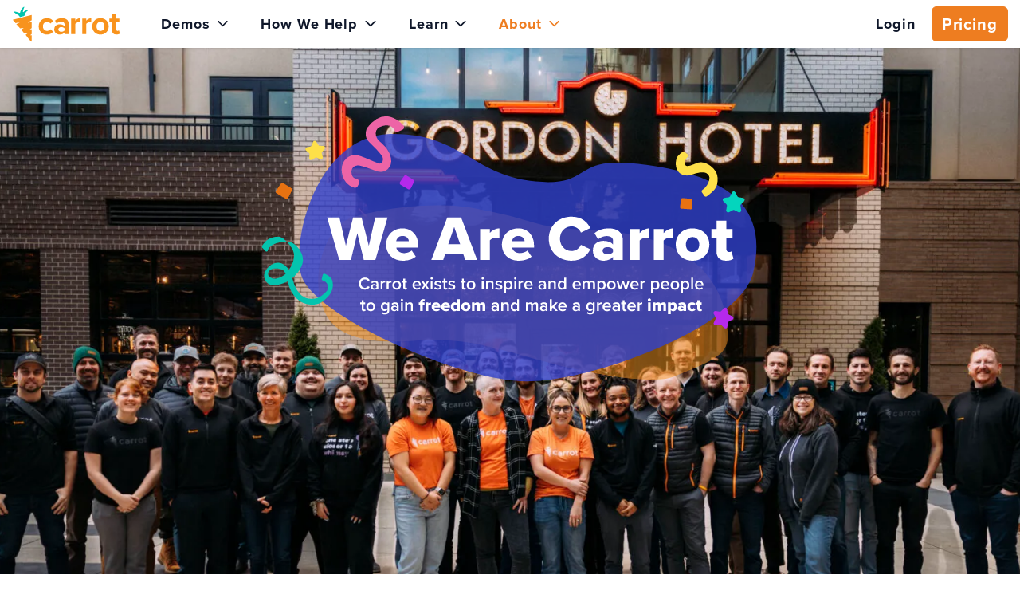

--- FILE ---
content_type: text/html; charset=UTF-8
request_url: https://carrot.com/about/
body_size: 34209
content:

<!doctype html>
<html lang="en-US">
  <head>
  <meta charset="utf-8">
  <meta http-equiv="x-ua-compatible" content="ie=edge">
  <meta name="viewport" content="width=device-width, initial-scale=1">
  <title>Learn More About the Carrot Company &#x2d; Our Story | Carrot</title>
	<style>img:is([sizes="auto" i], [sizes^="auto," i]) { contain-intrinsic-size: 3000px 1500px }</style>
	<script>
dataLayer = window.dataLayer || [];
dataLayer.push({"userId":0,"isLoggedIn":"0"});
</script>
<!-- Google Tag Manager -->
<script>
function initializeTagManager(w,d,s,l,i){w[l]=w[l]||[];w[l].push({'gtm.start':
    new Date().getTime(),event:'gtm.js'});var f=d.getElementsByTagName(s)[0],
    j=d.createElement(s),dl=l!='dataLayer'?'&l='+l:'';j.defer=true;j.src=
    'https://www.googletagmanager.com/gtm.js?id='+i+dl;f.parentNode.insertBefore(j,f);
}

window.addEventListener('load', () => {
    const deferDuration = navigator.userAgent.toLowerCase().includes('moto g power (2022)') ? 10000 : 2000;
    setTimeout(() => {
        initializeTagManager(window,document,'script','dataLayer','GTM-PW8GS5V');
    }, deferDuration);
});
</script>
<!-- End Google Tag Manager --><!-- start fakequery --><script type="text/javascript">(()=>{"use strict";window.__loaded=window.__loaded||[];var e,o,a;e="shim.js",o="module:loaded",window.__loaded.push({module:`/app/themes/carrot/assets/scripts/${e}`,call:o,context:a});const t="CARROT_THEME_SHIM_Q",r="JQUERY_QUEUE",s={},n=(...e)=>(s[r]||(s[r]=[]),s[r].push(["INSTANTIATE",e]),n);n.extend=Object.assign,n._isFake=!0,["add","addBack","addClass","after","ajaxComplete","ajaxError","ajaxSend","ajaxStart","ajaxStop","ajaxSuccess","andSelf","animate","append","appendTo","attr","before","bind","blur","change","children","clearQueue","click","clone","closest","contents","contextmenu","css","data","dblclick","delay","delegate","dequeue","detach","die","each","empty","end","eq","error","fadeIn","fadeOut","fadeTo","fadeToggle","filter","find","finish","first","focus","focusin","focusout","get","has","hasClass","height","hide","hover","html","index","innerHeight","innerWidth","insertAfter","insertBefore","is","jQuery","keydown","keypress","keyup","last","live","load","map","mousedown","mouseenter","mouseleave","mousemove","mouseout","mouseover","mouseup","next","nextAll","nextUntil","not","off","offset","offsetParent","on","one","outerHeight","outerWidth","parent","parents","parentsUntil","position","prepend","prependTo","prev","prevAll","prevUntil","promise","prop","pushStack","queue","ready","remove","removeAttr","removeClass","removeData","removeProp","replaceAll","replaceWith","resize","scroll","scrollLeft","scrollTop","select","serialize","serializeArray","show","siblings","size","slice","slideDown","slideToggle","slideUp","stop","submit","text","toArray","toggle","toggleClass","trigger","triggerHandler","unbind","undelegate","unload","unwrap","val","width","wrap","wrapAll","wrapInner"].forEach((e=>{n[e]=function(...o){s[r]||(s[r]=[]),s[r].push(["INSTANCE_METHOD_CALL",e,...o])}})),s[r]||(s[r]=[]),window.jQuery||(window.jQuery=n),window[t]?window[t][r]||(window[t][r]=s[r]):window[t]=s,window[t][r]||(window[t][r]=[])})();</script><!-- end fakequery -->
<meta name="description" content="At Carrot, our company culture is just as important as our products and services! Meet our team, learn about our story, and even meet our pets!" />
<meta property="og:image" content="https://cdn.carrot.com/uploads/Carrot2024Retreat001.jpg" />
<meta property="og:locale" content="en_US" />
<meta property="og:type" content="website" />
<meta property="og:title" content="Learn More About the Carrot Company &#x2d; Our Story | Carrot" />
<meta property="og:description" content="At Carrot, our company culture is just as important as our products and services! Meet our team, learn about our story, and even meet our pets!" />
<meta property="og:url" content="https://carrot.com/about/" />
<meta property="og:site_name" content="Carrot" />
<meta property="fb:app_id" content="781758805261511" />
<meta name="twitter:card" content="summary_large_image" />
<meta name="twitter:title" content="Learn More About the Carrot Company &#x2d; Our Story | Carrot" />
<meta name="twitter:description" content="At Carrot, our company culture is just as important as our products and services! Meet our team, learn about our story, and even meet our pets!" />
<meta name="twitter:image" content="https://cdn.carrot.com/uploads/Carrot2024Retreat001.jpg" />
<link rel="canonical" href="https://carrot.com/about/" />
<script type="application/ld+json">{"@context":"https://schema.org","@type":"BreadcrumbList","itemListElement":[{"@type":"ListItem","position":1,"item":{"@id":"https://carrot.com/","name":"Real Estate Investor Websites | 45% of Top Rankings | Carrot"}},{"@type":"ListItem","position":2,"item":{"@id":"https://carrot.com/about/","name":"Learn More About the Carrot Company &#x2d; Our Story"}}]}</script>

<link rel='dns-prefetch' href='//cdn.carrot.com' />
<link rel='dns-prefetch' href='//use.typekit.net' />
<link rel='dns-prefetch' href='//image-cdn.carrot.com' />
<link rel="dns-prefetch" href="//www.google-analytics.com">
<meta name="google-site-verification" content="srls0WdH85LLjTaPwTVsghtfIrXQCArCfUPpfkoT138" />
<link type="application/rss+xml" rel="alternate"
      title="CarrotCast | Freedom, Flexibility, Finance &amp; Impact for Real Estate Investors" href="https://everydayentrepreneur.libsyn.com/rss"/>

<!-- SegMetrics -->
<script type="text/javascript">
var _segq = _segq || [];
var _segs = _segs || {};
(function () {var dc = document.createElement('script');dc.type = 'text/javascript';dc.async = true;dc.src = '//tag.segmetrics.io/a1oJNd.js';var s = document.getElementsByTagName('script')[0];s.parentNode.insertBefore(dc,s);})();
</script>
<!-- SegMetrics END -->


<meta name="facebook-domain-verification" content="2wqhce5p9hdji9yt8pp7vle6bj2my5" />


<!-- Reddit Pixel -->
<script>
!function(w,d){if(!w.rdt){var p=w.rdt=function(){p.sendEvent?p.sendEvent.apply(p,arguments):p.callQueue.push(arguments)};p.callQueue=[];var t=d.createElement("script");t.src="https://www.redditstatic.com/ads/pixel.js",t.async=!0;var s=d.getElementsByTagName("script")[0];s.parentNode.insertBefore(t,s)}}(window,document);rdt('init','a2_gcci79sgpeda');rdt('track', 'PageVisit');
</script>
<!-- DO NOT MODIFY UNLESS TO REPLACE A USER IDENTIFIER -->
<!-- End Reddit Pixel -->
<link rel="stylesheet" href="/app/mu-plugins/Editor/dist/assets/formStyle-DMuCAtEy.css"><link rel="stylesheet" href="/app/mu-plugins/Editor/dist/assets/testimonialStyle-Cbp7rxav.css"><style id='outermost-icon-block-style-inline-css'>
.wp-block-outermost-icon-block{display:flex;line-height:0}.wp-block-outermost-icon-block.has-border-color{border:none}.wp-block-outermost-icon-block .has-icon-color svg,.wp-block-outermost-icon-block.has-icon-color svg{color:currentColor}.wp-block-outermost-icon-block .has-icon-color:not(.has-no-icon-fill-color) svg,.wp-block-outermost-icon-block.has-icon-color:not(.has-no-icon-fill-color) svg{fill:currentColor}.wp-block-outermost-icon-block .icon-container{box-sizing:border-box}.wp-block-outermost-icon-block a,.wp-block-outermost-icon-block svg{height:100%;transition:transform .1s ease-in-out;width:100%}.wp-block-outermost-icon-block a:hover{transform:scale(1.1)}.wp-block-outermost-icon-block svg{transform:rotate(var(--outermost--icon-block--transform-rotate,0deg)) scaleX(var(--outermost--icon-block--transform-scale-x,1)) scaleY(var(--outermost--icon-block--transform-scale-y,1))}.wp-block-outermost-icon-block .rotate-90,.wp-block-outermost-icon-block.rotate-90{--outermost--icon-block--transform-rotate:90deg}.wp-block-outermost-icon-block .rotate-180,.wp-block-outermost-icon-block.rotate-180{--outermost--icon-block--transform-rotate:180deg}.wp-block-outermost-icon-block .rotate-270,.wp-block-outermost-icon-block.rotate-270{--outermost--icon-block--transform-rotate:270deg}.wp-block-outermost-icon-block .flip-horizontal,.wp-block-outermost-icon-block.flip-horizontal{--outermost--icon-block--transform-scale-x:-1}.wp-block-outermost-icon-block .flip-vertical,.wp-block-outermost-icon-block.flip-vertical{--outermost--icon-block--transform-scale-y:-1}.wp-block-outermost-icon-block .flip-vertical.flip-horizontal,.wp-block-outermost-icon-block.flip-vertical.flip-horizontal{--outermost--icon-block--transform-scale-x:-1;--outermost--icon-block--transform-scale-y:-1}

</style>
<link rel="stylesheet" href="/app/mu-plugins/Editor/dist/assets/src/styles/core/image/img-gray-DWr6Di1r.css"><link rel="stylesheet" href="/app/mu-plugins/Editor/dist/assets/src/styles/core/image/img-shadow-aBo2A0Iv.css"><style id='global-styles-inline-css'>
:root{--wp--preset--aspect-ratio--square: 1;--wp--preset--aspect-ratio--4-3: 4/3;--wp--preset--aspect-ratio--3-4: 3/4;--wp--preset--aspect-ratio--3-2: 3/2;--wp--preset--aspect-ratio--2-3: 2/3;--wp--preset--aspect-ratio--16-9: 16/9;--wp--preset--aspect-ratio--9-16: 9/16;--wp--preset--color--black: var(--color-black);--wp--preset--color--cyan-bluish-gray: #abb8c3;--wp--preset--color--white: var(--color-white);--wp--preset--color--pale-pink: #f78da7;--wp--preset--color--vivid-red: #cf2e2e;--wp--preset--color--luminous-vivid-orange: #ff6900;--wp--preset--color--luminous-vivid-amber: #fcb900;--wp--preset--color--light-green-cyan: #7bdcb5;--wp--preset--color--vivid-green-cyan: #00d084;--wp--preset--color--pale-cyan-blue: #8ed1fc;--wp--preset--color--vivid-cyan-blue: #0693e3;--wp--preset--color--vivid-purple: #9b51e0;--wp--preset--color--transparent: transparent;--wp--preset--color--gray-50: var(--gray-50);--wp--preset--color--gray-100: var(--gray-100);--wp--preset--color--gray-200: var(--gray-200);--wp--preset--color--gray-300: var(--gray-300);--wp--preset--color--gray-400: var(--gray-400);--wp--preset--color--gray-500: var(--gray-500);--wp--preset--color--gray-600: var(--gray-600);--wp--preset--color--gray-700: var(--gray-700);--wp--preset--color--gray-800: var(--gray-800);--wp--preset--color--gray-900: var(--gray-900);--wp--preset--color--gray-950: var(--gray-950);--wp--preset--color--orange-50: var(--orange-50);--wp--preset--color--orange-100: var(--orange-100);--wp--preset--color--orange-200: var(--orange-200);--wp--preset--color--orange-300: var(--orange-300);--wp--preset--color--orange-400: var(--orange-400);--wp--preset--color--orange-500: var(--orange-500);--wp--preset--color--orange-600: var(--orange-600);--wp--preset--color--orange-700: var(--orange-700);--wp--preset--color--orange-800: var(--orange-800);--wp--preset--color--orange-900: var(--orange-900);--wp--preset--color--orange-950: var(--orange-950);--wp--preset--color--red-50: var(--red-50);--wp--preset--color--red-100: var(--red-100);--wp--preset--color--red-200: var(--red-200);--wp--preset--color--red-300: var(--red-300);--wp--preset--color--red-400: var(--red-400);--wp--preset--color--red-500: var(--red-500);--wp--preset--color--red-600: var(--red-600);--wp--preset--color--red-700: var(--red-700);--wp--preset--color--red-800: var(--red-800);--wp--preset--color--red-900: var(--red-900);--wp--preset--color--red-950: var(--red-950);--wp--preset--color--yellow-50: var(--yellow-50);--wp--preset--color--yellow-100: var(--yellow-100);--wp--preset--color--yellow-200: var(--yellow-200);--wp--preset--color--yellow-300: var(--yellow-300);--wp--preset--color--yellow-400: var(--yellow-400);--wp--preset--color--yellow-500: var(--yellow-500);--wp--preset--color--yellow-600: var(--yellow-600);--wp--preset--color--yellow-700: var(--yellow-700);--wp--preset--color--yellow-800: var(--yellow-800);--wp--preset--color--yellow-900: var(--yellow-900);--wp--preset--color--yellow-950: var(--yellow-950);--wp--preset--color--green-50: var(--green-50);--wp--preset--color--green-100: var(--green-100);--wp--preset--color--green-200: var(--green-200);--wp--preset--color--green-300: var(--green-300);--wp--preset--color--green-400: var(--green-400);--wp--preset--color--green-500: var(--green-500);--wp--preset--color--green-600: var(--green-600);--wp--preset--color--green-700: var(--green-700);--wp--preset--color--green-800: var(--green-800);--wp--preset--color--green-900: var(--green-900);--wp--preset--color--green-950: var(--green-950);--wp--preset--color--teal-50: var(--teal-50);--wp--preset--color--teal-100: var(--teal-100);--wp--preset--color--teal-200: var(--teal-200);--wp--preset--color--teal-300: var(--teal-300);--wp--preset--color--teal-400: var(--teal-400);--wp--preset--color--teal-500: var(--teal-500);--wp--preset--color--teal-600: var(--teal-600);--wp--preset--color--teal-700: var(--teal-700);--wp--preset--color--teal-800: var(--teal-800);--wp--preset--color--teal-900: var(--teal-900);--wp--preset--color--teal-950: var(--teal-950);--wp--preset--color--blue-50: var(--blue-50);--wp--preset--color--blue-100: var(--blue-100);--wp--preset--color--blue-200: var(--blue-200);--wp--preset--color--blue-300: var(--blue-300);--wp--preset--color--blue-400: var(--blue-400);--wp--preset--color--blue-500: var(--blue-500);--wp--preset--color--blue-600: var(--blue-600);--wp--preset--color--blue-700: var(--blue-700);--wp--preset--color--blue-800: var(--blue-800);--wp--preset--color--blue-900: var(--blue-900);--wp--preset--color--blue-950: var(--blue-950);--wp--preset--color--indigo-50: var(--indigo-50);--wp--preset--color--indigo-100: var(--indigo-100);--wp--preset--color--indigo-200: var(--indigo-200);--wp--preset--color--indigo-300: var(--indigo-300);--wp--preset--color--indigo-400: var(--indigo-400);--wp--preset--color--indigo-500: var(--indigo-500);--wp--preset--color--indigo-600: var(--indigo-600);--wp--preset--color--indigo-700: var(--indigo-700);--wp--preset--color--indigo-800: var(--indigo-800);--wp--preset--color--indigo-900: var(--indigo-900);--wp--preset--color--indigo-950: var(--indigo-950);--wp--preset--color--purple-50: var(--purple-50);--wp--preset--color--purple-100: var(--purple-100);--wp--preset--color--purple-200: var(--purple-200);--wp--preset--color--purple-300: var(--purple-300);--wp--preset--color--purple-400: var(--purple-400);--wp--preset--color--purple-500: var(--purple-500);--wp--preset--color--purple-600: var(--purple-600);--wp--preset--color--purple-700: var(--purple-700);--wp--preset--color--purple-800: var(--purple-800);--wp--preset--color--purple-900: var(--purple-900);--wp--preset--color--purple-950: var(--purple-950);--wp--preset--color--pink-50: var(--pink-50);--wp--preset--color--pink-100: var(--pink-100);--wp--preset--color--pink-200: var(--pink-200);--wp--preset--color--pink-300: var(--pink-300);--wp--preset--color--pink-400: var(--pink-400);--wp--preset--color--pink-500: var(--pink-500);--wp--preset--color--pink-600: var(--pink-600);--wp--preset--color--pink-700: var(--pink-700);--wp--preset--color--pink-800: var(--pink-800);--wp--preset--color--pink-900: var(--pink-900);--wp--preset--color--pink-950: var(--pink-950);--wp--preset--gradient--vivid-cyan-blue-to-vivid-purple: linear-gradient(135deg,rgba(6,147,227,1) 0%,rgb(155,81,224) 100%);--wp--preset--gradient--light-green-cyan-to-vivid-green-cyan: linear-gradient(135deg,rgb(122,220,180) 0%,rgb(0,208,130) 100%);--wp--preset--gradient--luminous-vivid-amber-to-luminous-vivid-orange: linear-gradient(135deg,rgba(252,185,0,1) 0%,rgba(255,105,0,1) 100%);--wp--preset--gradient--luminous-vivid-orange-to-vivid-red: linear-gradient(135deg,rgba(255,105,0,1) 0%,rgb(207,46,46) 100%);--wp--preset--gradient--very-light-gray-to-cyan-bluish-gray: linear-gradient(135deg,rgb(238,238,238) 0%,rgb(169,184,195) 100%);--wp--preset--gradient--cool-to-warm-spectrum: linear-gradient(135deg,rgb(74,234,220) 0%,rgb(151,120,209) 20%,rgb(207,42,186) 40%,rgb(238,44,130) 60%,rgb(251,105,98) 80%,rgb(254,248,76) 100%);--wp--preset--gradient--blush-light-purple: linear-gradient(135deg,rgb(255,206,236) 0%,rgb(152,150,240) 100%);--wp--preset--gradient--blush-bordeaux: linear-gradient(135deg,rgb(254,205,165) 0%,rgb(254,45,45) 50%,rgb(107,0,62) 100%);--wp--preset--gradient--luminous-dusk: linear-gradient(135deg,rgb(255,203,112) 0%,rgb(199,81,192) 50%,rgb(65,88,208) 100%);--wp--preset--gradient--pale-ocean: linear-gradient(135deg,rgb(255,245,203) 0%,rgb(182,227,212) 50%,rgb(51,167,181) 100%);--wp--preset--gradient--electric-grass: linear-gradient(135deg,rgb(202,248,128) 0%,rgb(113,206,126) 100%);--wp--preset--gradient--midnight: linear-gradient(135deg,rgb(2,3,129) 0%,rgb(40,116,252) 100%);--wp--preset--font-size--small: 13px;--wp--preset--font-size--medium: 20px;--wp--preset--font-size--large: 36px;--wp--preset--font-size--x-large: 42px;--wp--preset--font-size--xs: 12px;--wp--preset--font-size--sm: 14px;--wp--preset--font-size--base: 16px;--wp--preset--font-size--lg: 18px;--wp--preset--font-size--xl: 20px;--wp--preset--font-size--2-xl: 24px;--wp--preset--font-size--3-xl: 30px;--wp--preset--font-size--4-xl: 36px;--wp--preset--font-size--5-xl: 48px;--wp--preset--font-size--6-xl: 64px;--wp--preset--spacing--20: 0.44rem;--wp--preset--spacing--30: 0.67rem;--wp--preset--spacing--40: 1rem;--wp--preset--spacing--50: 1.5rem;--wp--preset--spacing--60: 2.25rem;--wp--preset--spacing--70: 3.38rem;--wp--preset--spacing--80: 5.06rem;--wp--preset--shadow--natural: 6px 6px 9px rgba(0, 0, 0, 0.2);--wp--preset--shadow--deep: 12px 12px 50px rgba(0, 0, 0, 0.4);--wp--preset--shadow--sharp: 6px 6px 0px rgba(0, 0, 0, 0.2);--wp--preset--shadow--outlined: 6px 6px 0px -3px rgba(255, 255, 255, 1), 6px 6px rgba(0, 0, 0, 1);--wp--preset--shadow--crisp: 6px 6px 0px rgba(0, 0, 0, 1);}:root :where(.is-layout-flow) > :first-child{margin-block-start: 0;}:root :where(.is-layout-flow) > :last-child{margin-block-end: 0;}:root :where(.is-layout-flow) > *{margin-block-start: 24px;margin-block-end: 0;}:root :where(.is-layout-constrained) > :first-child{margin-block-start: 0;}:root :where(.is-layout-constrained) > :last-child{margin-block-end: 0;}:root :where(.is-layout-constrained) > *{margin-block-start: 24px;margin-block-end: 0;}:root :where(.is-layout-flex){gap: 24px;}:root :where(.is-layout-grid){gap: 24px;}body .is-layout-flex{display: flex;}.is-layout-flex{flex-wrap: wrap;align-items: center;}.is-layout-flex > :is(*, div){margin: 0;}body .is-layout-grid{display: grid;}.is-layout-grid > :is(*, div){margin: 0;}.has-black-color{color: var(--wp--preset--color--black) !important;}.has-cyan-bluish-gray-color{color: var(--wp--preset--color--cyan-bluish-gray) !important;}.has-white-color{color: var(--wp--preset--color--white) !important;}.has-pale-pink-color{color: var(--wp--preset--color--pale-pink) !important;}.has-vivid-red-color{color: var(--wp--preset--color--vivid-red) !important;}.has-luminous-vivid-orange-color{color: var(--wp--preset--color--luminous-vivid-orange) !important;}.has-luminous-vivid-amber-color{color: var(--wp--preset--color--luminous-vivid-amber) !important;}.has-light-green-cyan-color{color: var(--wp--preset--color--light-green-cyan) !important;}.has-vivid-green-cyan-color{color: var(--wp--preset--color--vivid-green-cyan) !important;}.has-pale-cyan-blue-color{color: var(--wp--preset--color--pale-cyan-blue) !important;}.has-vivid-cyan-blue-color{color: var(--wp--preset--color--vivid-cyan-blue) !important;}.has-vivid-purple-color{color: var(--wp--preset--color--vivid-purple) !important;}.has-transparent-color{color: var(--wp--preset--color--transparent) !important;}.has-gray-50-color{color: var(--wp--preset--color--gray-50) !important;}.has-gray-100-color{color: var(--wp--preset--color--gray-100) !important;}.has-gray-200-color{color: var(--wp--preset--color--gray-200) !important;}.has-gray-300-color{color: var(--wp--preset--color--gray-300) !important;}.has-gray-400-color{color: var(--wp--preset--color--gray-400) !important;}.has-gray-500-color{color: var(--wp--preset--color--gray-500) !important;}.has-gray-600-color{color: var(--wp--preset--color--gray-600) !important;}.has-gray-700-color{color: var(--wp--preset--color--gray-700) !important;}.has-gray-800-color{color: var(--wp--preset--color--gray-800) !important;}.has-gray-900-color{color: var(--wp--preset--color--gray-900) !important;}.has-gray-950-color{color: var(--wp--preset--color--gray-950) !important;}.has-orange-50-color{color: var(--wp--preset--color--orange-50) !important;}.has-orange-100-color{color: var(--wp--preset--color--orange-100) !important;}.has-orange-200-color{color: var(--wp--preset--color--orange-200) !important;}.has-orange-300-color{color: var(--wp--preset--color--orange-300) !important;}.has-orange-400-color{color: var(--wp--preset--color--orange-400) !important;}.has-orange-500-color{color: var(--wp--preset--color--orange-500) !important;}.has-orange-600-color{color: var(--wp--preset--color--orange-600) !important;}.has-orange-700-color{color: var(--wp--preset--color--orange-700) !important;}.has-orange-800-color{color: var(--wp--preset--color--orange-800) !important;}.has-orange-900-color{color: var(--wp--preset--color--orange-900) !important;}.has-orange-950-color{color: var(--wp--preset--color--orange-950) !important;}.has-red-50-color{color: var(--wp--preset--color--red-50) !important;}.has-red-100-color{color: var(--wp--preset--color--red-100) !important;}.has-red-200-color{color: var(--wp--preset--color--red-200) !important;}.has-red-300-color{color: var(--wp--preset--color--red-300) !important;}.has-red-400-color{color: var(--wp--preset--color--red-400) !important;}.has-red-500-color{color: var(--wp--preset--color--red-500) !important;}.has-red-600-color{color: var(--wp--preset--color--red-600) !important;}.has-red-700-color{color: var(--wp--preset--color--red-700) !important;}.has-red-800-color{color: var(--wp--preset--color--red-800) !important;}.has-red-900-color{color: var(--wp--preset--color--red-900) !important;}.has-red-950-color{color: var(--wp--preset--color--red-950) !important;}.has-yellow-50-color{color: var(--wp--preset--color--yellow-50) !important;}.has-yellow-100-color{color: var(--wp--preset--color--yellow-100) !important;}.has-yellow-200-color{color: var(--wp--preset--color--yellow-200) !important;}.has-yellow-300-color{color: var(--wp--preset--color--yellow-300) !important;}.has-yellow-400-color{color: var(--wp--preset--color--yellow-400) !important;}.has-yellow-500-color{color: var(--wp--preset--color--yellow-500) !important;}.has-yellow-600-color{color: var(--wp--preset--color--yellow-600) !important;}.has-yellow-700-color{color: var(--wp--preset--color--yellow-700) !important;}.has-yellow-800-color{color: var(--wp--preset--color--yellow-800) !important;}.has-yellow-900-color{color: var(--wp--preset--color--yellow-900) !important;}.has-yellow-950-color{color: var(--wp--preset--color--yellow-950) !important;}.has-green-50-color{color: var(--wp--preset--color--green-50) !important;}.has-green-100-color{color: var(--wp--preset--color--green-100) !important;}.has-green-200-color{color: var(--wp--preset--color--green-200) !important;}.has-green-300-color{color: var(--wp--preset--color--green-300) !important;}.has-green-400-color{color: var(--wp--preset--color--green-400) !important;}.has-green-500-color{color: var(--wp--preset--color--green-500) !important;}.has-green-600-color{color: var(--wp--preset--color--green-600) !important;}.has-green-700-color{color: var(--wp--preset--color--green-700) !important;}.has-green-800-color{color: var(--wp--preset--color--green-800) !important;}.has-green-900-color{color: var(--wp--preset--color--green-900) !important;}.has-green-950-color{color: var(--wp--preset--color--green-950) !important;}.has-teal-50-color{color: var(--wp--preset--color--teal-50) !important;}.has-teal-100-color{color: var(--wp--preset--color--teal-100) !important;}.has-teal-200-color{color: var(--wp--preset--color--teal-200) !important;}.has-teal-300-color{color: var(--wp--preset--color--teal-300) !important;}.has-teal-400-color{color: var(--wp--preset--color--teal-400) !important;}.has-teal-500-color{color: var(--wp--preset--color--teal-500) !important;}.has-teal-600-color{color: var(--wp--preset--color--teal-600) !important;}.has-teal-700-color{color: var(--wp--preset--color--teal-700) !important;}.has-teal-800-color{color: var(--wp--preset--color--teal-800) !important;}.has-teal-900-color{color: var(--wp--preset--color--teal-900) !important;}.has-teal-950-color{color: var(--wp--preset--color--teal-950) !important;}.has-blue-50-color{color: var(--wp--preset--color--blue-50) !important;}.has-blue-100-color{color: var(--wp--preset--color--blue-100) !important;}.has-blue-200-color{color: var(--wp--preset--color--blue-200) !important;}.has-blue-300-color{color: var(--wp--preset--color--blue-300) !important;}.has-blue-400-color{color: var(--wp--preset--color--blue-400) !important;}.has-blue-500-color{color: var(--wp--preset--color--blue-500) !important;}.has-blue-600-color{color: var(--wp--preset--color--blue-600) !important;}.has-blue-700-color{color: var(--wp--preset--color--blue-700) !important;}.has-blue-800-color{color: var(--wp--preset--color--blue-800) !important;}.has-blue-900-color{color: var(--wp--preset--color--blue-900) !important;}.has-blue-950-color{color: var(--wp--preset--color--blue-950) !important;}.has-indigo-50-color{color: var(--wp--preset--color--indigo-50) !important;}.has-indigo-100-color{color: var(--wp--preset--color--indigo-100) !important;}.has-indigo-200-color{color: var(--wp--preset--color--indigo-200) !important;}.has-indigo-300-color{color: var(--wp--preset--color--indigo-300) !important;}.has-indigo-400-color{color: var(--wp--preset--color--indigo-400) !important;}.has-indigo-500-color{color: var(--wp--preset--color--indigo-500) !important;}.has-indigo-600-color{color: var(--wp--preset--color--indigo-600) !important;}.has-indigo-700-color{color: var(--wp--preset--color--indigo-700) !important;}.has-indigo-800-color{color: var(--wp--preset--color--indigo-800) !important;}.has-indigo-900-color{color: var(--wp--preset--color--indigo-900) !important;}.has-indigo-950-color{color: var(--wp--preset--color--indigo-950) !important;}.has-purple-50-color{color: var(--wp--preset--color--purple-50) !important;}.has-purple-100-color{color: var(--wp--preset--color--purple-100) !important;}.has-purple-200-color{color: var(--wp--preset--color--purple-200) !important;}.has-purple-300-color{color: var(--wp--preset--color--purple-300) !important;}.has-purple-400-color{color: var(--wp--preset--color--purple-400) !important;}.has-purple-500-color{color: var(--wp--preset--color--purple-500) !important;}.has-purple-600-color{color: var(--wp--preset--color--purple-600) !important;}.has-purple-700-color{color: var(--wp--preset--color--purple-700) !important;}.has-purple-800-color{color: var(--wp--preset--color--purple-800) !important;}.has-purple-900-color{color: var(--wp--preset--color--purple-900) !important;}.has-purple-950-color{color: var(--wp--preset--color--purple-950) !important;}.has-pink-50-color{color: var(--wp--preset--color--pink-50) !important;}.has-pink-100-color{color: var(--wp--preset--color--pink-100) !important;}.has-pink-200-color{color: var(--wp--preset--color--pink-200) !important;}.has-pink-300-color{color: var(--wp--preset--color--pink-300) !important;}.has-pink-400-color{color: var(--wp--preset--color--pink-400) !important;}.has-pink-500-color{color: var(--wp--preset--color--pink-500) !important;}.has-pink-600-color{color: var(--wp--preset--color--pink-600) !important;}.has-pink-700-color{color: var(--wp--preset--color--pink-700) !important;}.has-pink-800-color{color: var(--wp--preset--color--pink-800) !important;}.has-pink-900-color{color: var(--wp--preset--color--pink-900) !important;}.has-pink-950-color{color: var(--wp--preset--color--pink-950) !important;}.has-black-background-color{background-color: var(--wp--preset--color--black) !important;}.has-cyan-bluish-gray-background-color{background-color: var(--wp--preset--color--cyan-bluish-gray) !important;}.has-white-background-color{background-color: var(--wp--preset--color--white) !important;}.has-pale-pink-background-color{background-color: var(--wp--preset--color--pale-pink) !important;}.has-vivid-red-background-color{background-color: var(--wp--preset--color--vivid-red) !important;}.has-luminous-vivid-orange-background-color{background-color: var(--wp--preset--color--luminous-vivid-orange) !important;}.has-luminous-vivid-amber-background-color{background-color: var(--wp--preset--color--luminous-vivid-amber) !important;}.has-light-green-cyan-background-color{background-color: var(--wp--preset--color--light-green-cyan) !important;}.has-vivid-green-cyan-background-color{background-color: var(--wp--preset--color--vivid-green-cyan) !important;}.has-pale-cyan-blue-background-color{background-color: var(--wp--preset--color--pale-cyan-blue) !important;}.has-vivid-cyan-blue-background-color{background-color: var(--wp--preset--color--vivid-cyan-blue) !important;}.has-vivid-purple-background-color{background-color: var(--wp--preset--color--vivid-purple) !important;}.has-transparent-background-color{background-color: var(--wp--preset--color--transparent) !important;}.has-gray-50-background-color{background-color: var(--wp--preset--color--gray-50) !important;}.has-gray-100-background-color{background-color: var(--wp--preset--color--gray-100) !important;}.has-gray-200-background-color{background-color: var(--wp--preset--color--gray-200) !important;}.has-gray-300-background-color{background-color: var(--wp--preset--color--gray-300) !important;}.has-gray-400-background-color{background-color: var(--wp--preset--color--gray-400) !important;}.has-gray-500-background-color{background-color: var(--wp--preset--color--gray-500) !important;}.has-gray-600-background-color{background-color: var(--wp--preset--color--gray-600) !important;}.has-gray-700-background-color{background-color: var(--wp--preset--color--gray-700) !important;}.has-gray-800-background-color{background-color: var(--wp--preset--color--gray-800) !important;}.has-gray-900-background-color{background-color: var(--wp--preset--color--gray-900) !important;}.has-gray-950-background-color{background-color: var(--wp--preset--color--gray-950) !important;}.has-orange-50-background-color{background-color: var(--wp--preset--color--orange-50) !important;}.has-orange-100-background-color{background-color: var(--wp--preset--color--orange-100) !important;}.has-orange-200-background-color{background-color: var(--wp--preset--color--orange-200) !important;}.has-orange-300-background-color{background-color: var(--wp--preset--color--orange-300) !important;}.has-orange-400-background-color{background-color: var(--wp--preset--color--orange-400) !important;}.has-orange-500-background-color{background-color: var(--wp--preset--color--orange-500) !important;}.has-orange-600-background-color{background-color: var(--wp--preset--color--orange-600) !important;}.has-orange-700-background-color{background-color: var(--wp--preset--color--orange-700) !important;}.has-orange-800-background-color{background-color: var(--wp--preset--color--orange-800) !important;}.has-orange-900-background-color{background-color: var(--wp--preset--color--orange-900) !important;}.has-orange-950-background-color{background-color: var(--wp--preset--color--orange-950) !important;}.has-red-50-background-color{background-color: var(--wp--preset--color--red-50) !important;}.has-red-100-background-color{background-color: var(--wp--preset--color--red-100) !important;}.has-red-200-background-color{background-color: var(--wp--preset--color--red-200) !important;}.has-red-300-background-color{background-color: var(--wp--preset--color--red-300) !important;}.has-red-400-background-color{background-color: var(--wp--preset--color--red-400) !important;}.has-red-500-background-color{background-color: var(--wp--preset--color--red-500) !important;}.has-red-600-background-color{background-color: var(--wp--preset--color--red-600) !important;}.has-red-700-background-color{background-color: var(--wp--preset--color--red-700) !important;}.has-red-800-background-color{background-color: var(--wp--preset--color--red-800) !important;}.has-red-900-background-color{background-color: var(--wp--preset--color--red-900) !important;}.has-red-950-background-color{background-color: var(--wp--preset--color--red-950) !important;}.has-yellow-50-background-color{background-color: var(--wp--preset--color--yellow-50) !important;}.has-yellow-100-background-color{background-color: var(--wp--preset--color--yellow-100) !important;}.has-yellow-200-background-color{background-color: var(--wp--preset--color--yellow-200) !important;}.has-yellow-300-background-color{background-color: var(--wp--preset--color--yellow-300) !important;}.has-yellow-400-background-color{background-color: var(--wp--preset--color--yellow-400) !important;}.has-yellow-500-background-color{background-color: var(--wp--preset--color--yellow-500) !important;}.has-yellow-600-background-color{background-color: var(--wp--preset--color--yellow-600) !important;}.has-yellow-700-background-color{background-color: var(--wp--preset--color--yellow-700) !important;}.has-yellow-800-background-color{background-color: var(--wp--preset--color--yellow-800) !important;}.has-yellow-900-background-color{background-color: var(--wp--preset--color--yellow-900) !important;}.has-yellow-950-background-color{background-color: var(--wp--preset--color--yellow-950) !important;}.has-green-50-background-color{background-color: var(--wp--preset--color--green-50) !important;}.has-green-100-background-color{background-color: var(--wp--preset--color--green-100) !important;}.has-green-200-background-color{background-color: var(--wp--preset--color--green-200) !important;}.has-green-300-background-color{background-color: var(--wp--preset--color--green-300) !important;}.has-green-400-background-color{background-color: var(--wp--preset--color--green-400) !important;}.has-green-500-background-color{background-color: var(--wp--preset--color--green-500) !important;}.has-green-600-background-color{background-color: var(--wp--preset--color--green-600) !important;}.has-green-700-background-color{background-color: var(--wp--preset--color--green-700) !important;}.has-green-800-background-color{background-color: var(--wp--preset--color--green-800) !important;}.has-green-900-background-color{background-color: var(--wp--preset--color--green-900) !important;}.has-green-950-background-color{background-color: var(--wp--preset--color--green-950) !important;}.has-teal-50-background-color{background-color: var(--wp--preset--color--teal-50) !important;}.has-teal-100-background-color{background-color: var(--wp--preset--color--teal-100) !important;}.has-teal-200-background-color{background-color: var(--wp--preset--color--teal-200) !important;}.has-teal-300-background-color{background-color: var(--wp--preset--color--teal-300) !important;}.has-teal-400-background-color{background-color: var(--wp--preset--color--teal-400) !important;}.has-teal-500-background-color{background-color: var(--wp--preset--color--teal-500) !important;}.has-teal-600-background-color{background-color: var(--wp--preset--color--teal-600) !important;}.has-teal-700-background-color{background-color: var(--wp--preset--color--teal-700) !important;}.has-teal-800-background-color{background-color: var(--wp--preset--color--teal-800) !important;}.has-teal-900-background-color{background-color: var(--wp--preset--color--teal-900) !important;}.has-teal-950-background-color{background-color: var(--wp--preset--color--teal-950) !important;}.has-blue-50-background-color{background-color: var(--wp--preset--color--blue-50) !important;}.has-blue-100-background-color{background-color: var(--wp--preset--color--blue-100) !important;}.has-blue-200-background-color{background-color: var(--wp--preset--color--blue-200) !important;}.has-blue-300-background-color{background-color: var(--wp--preset--color--blue-300) !important;}.has-blue-400-background-color{background-color: var(--wp--preset--color--blue-400) !important;}.has-blue-500-background-color{background-color: var(--wp--preset--color--blue-500) !important;}.has-blue-600-background-color{background-color: var(--wp--preset--color--blue-600) !important;}.has-blue-700-background-color{background-color: var(--wp--preset--color--blue-700) !important;}.has-blue-800-background-color{background-color: var(--wp--preset--color--blue-800) !important;}.has-blue-900-background-color{background-color: var(--wp--preset--color--blue-900) !important;}.has-blue-950-background-color{background-color: var(--wp--preset--color--blue-950) !important;}.has-indigo-50-background-color{background-color: var(--wp--preset--color--indigo-50) !important;}.has-indigo-100-background-color{background-color: var(--wp--preset--color--indigo-100) !important;}.has-indigo-200-background-color{background-color: var(--wp--preset--color--indigo-200) !important;}.has-indigo-300-background-color{background-color: var(--wp--preset--color--indigo-300) !important;}.has-indigo-400-background-color{background-color: var(--wp--preset--color--indigo-400) !important;}.has-indigo-500-background-color{background-color: var(--wp--preset--color--indigo-500) !important;}.has-indigo-600-background-color{background-color: var(--wp--preset--color--indigo-600) !important;}.has-indigo-700-background-color{background-color: var(--wp--preset--color--indigo-700) !important;}.has-indigo-800-background-color{background-color: var(--wp--preset--color--indigo-800) !important;}.has-indigo-900-background-color{background-color: var(--wp--preset--color--indigo-900) !important;}.has-indigo-950-background-color{background-color: var(--wp--preset--color--indigo-950) !important;}.has-purple-50-background-color{background-color: var(--wp--preset--color--purple-50) !important;}.has-purple-100-background-color{background-color: var(--wp--preset--color--purple-100) !important;}.has-purple-200-background-color{background-color: var(--wp--preset--color--purple-200) !important;}.has-purple-300-background-color{background-color: var(--wp--preset--color--purple-300) !important;}.has-purple-400-background-color{background-color: var(--wp--preset--color--purple-400) !important;}.has-purple-500-background-color{background-color: var(--wp--preset--color--purple-500) !important;}.has-purple-600-background-color{background-color: var(--wp--preset--color--purple-600) !important;}.has-purple-700-background-color{background-color: var(--wp--preset--color--purple-700) !important;}.has-purple-800-background-color{background-color: var(--wp--preset--color--purple-800) !important;}.has-purple-900-background-color{background-color: var(--wp--preset--color--purple-900) !important;}.has-purple-950-background-color{background-color: var(--wp--preset--color--purple-950) !important;}.has-pink-50-background-color{background-color: var(--wp--preset--color--pink-50) !important;}.has-pink-100-background-color{background-color: var(--wp--preset--color--pink-100) !important;}.has-pink-200-background-color{background-color: var(--wp--preset--color--pink-200) !important;}.has-pink-300-background-color{background-color: var(--wp--preset--color--pink-300) !important;}.has-pink-400-background-color{background-color: var(--wp--preset--color--pink-400) !important;}.has-pink-500-background-color{background-color: var(--wp--preset--color--pink-500) !important;}.has-pink-600-background-color{background-color: var(--wp--preset--color--pink-600) !important;}.has-pink-700-background-color{background-color: var(--wp--preset--color--pink-700) !important;}.has-pink-800-background-color{background-color: var(--wp--preset--color--pink-800) !important;}.has-pink-900-background-color{background-color: var(--wp--preset--color--pink-900) !important;}.has-pink-950-background-color{background-color: var(--wp--preset--color--pink-950) !important;}.has-black-border-color{border-color: var(--wp--preset--color--black) !important;}.has-cyan-bluish-gray-border-color{border-color: var(--wp--preset--color--cyan-bluish-gray) !important;}.has-white-border-color{border-color: var(--wp--preset--color--white) !important;}.has-pale-pink-border-color{border-color: var(--wp--preset--color--pale-pink) !important;}.has-vivid-red-border-color{border-color: var(--wp--preset--color--vivid-red) !important;}.has-luminous-vivid-orange-border-color{border-color: var(--wp--preset--color--luminous-vivid-orange) !important;}.has-luminous-vivid-amber-border-color{border-color: var(--wp--preset--color--luminous-vivid-amber) !important;}.has-light-green-cyan-border-color{border-color: var(--wp--preset--color--light-green-cyan) !important;}.has-vivid-green-cyan-border-color{border-color: var(--wp--preset--color--vivid-green-cyan) !important;}.has-pale-cyan-blue-border-color{border-color: var(--wp--preset--color--pale-cyan-blue) !important;}.has-vivid-cyan-blue-border-color{border-color: var(--wp--preset--color--vivid-cyan-blue) !important;}.has-vivid-purple-border-color{border-color: var(--wp--preset--color--vivid-purple) !important;}.has-transparent-border-color{border-color: var(--wp--preset--color--transparent) !important;}.has-gray-50-border-color{border-color: var(--wp--preset--color--gray-50) !important;}.has-gray-100-border-color{border-color: var(--wp--preset--color--gray-100) !important;}.has-gray-200-border-color{border-color: var(--wp--preset--color--gray-200) !important;}.has-gray-300-border-color{border-color: var(--wp--preset--color--gray-300) !important;}.has-gray-400-border-color{border-color: var(--wp--preset--color--gray-400) !important;}.has-gray-500-border-color{border-color: var(--wp--preset--color--gray-500) !important;}.has-gray-600-border-color{border-color: var(--wp--preset--color--gray-600) !important;}.has-gray-700-border-color{border-color: var(--wp--preset--color--gray-700) !important;}.has-gray-800-border-color{border-color: var(--wp--preset--color--gray-800) !important;}.has-gray-900-border-color{border-color: var(--wp--preset--color--gray-900) !important;}.has-gray-950-border-color{border-color: var(--wp--preset--color--gray-950) !important;}.has-orange-50-border-color{border-color: var(--wp--preset--color--orange-50) !important;}.has-orange-100-border-color{border-color: var(--wp--preset--color--orange-100) !important;}.has-orange-200-border-color{border-color: var(--wp--preset--color--orange-200) !important;}.has-orange-300-border-color{border-color: var(--wp--preset--color--orange-300) !important;}.has-orange-400-border-color{border-color: var(--wp--preset--color--orange-400) !important;}.has-orange-500-border-color{border-color: var(--wp--preset--color--orange-500) !important;}.has-orange-600-border-color{border-color: var(--wp--preset--color--orange-600) !important;}.has-orange-700-border-color{border-color: var(--wp--preset--color--orange-700) !important;}.has-orange-800-border-color{border-color: var(--wp--preset--color--orange-800) !important;}.has-orange-900-border-color{border-color: var(--wp--preset--color--orange-900) !important;}.has-orange-950-border-color{border-color: var(--wp--preset--color--orange-950) !important;}.has-red-50-border-color{border-color: var(--wp--preset--color--red-50) !important;}.has-red-100-border-color{border-color: var(--wp--preset--color--red-100) !important;}.has-red-200-border-color{border-color: var(--wp--preset--color--red-200) !important;}.has-red-300-border-color{border-color: var(--wp--preset--color--red-300) !important;}.has-red-400-border-color{border-color: var(--wp--preset--color--red-400) !important;}.has-red-500-border-color{border-color: var(--wp--preset--color--red-500) !important;}.has-red-600-border-color{border-color: var(--wp--preset--color--red-600) !important;}.has-red-700-border-color{border-color: var(--wp--preset--color--red-700) !important;}.has-red-800-border-color{border-color: var(--wp--preset--color--red-800) !important;}.has-red-900-border-color{border-color: var(--wp--preset--color--red-900) !important;}.has-red-950-border-color{border-color: var(--wp--preset--color--red-950) !important;}.has-yellow-50-border-color{border-color: var(--wp--preset--color--yellow-50) !important;}.has-yellow-100-border-color{border-color: var(--wp--preset--color--yellow-100) !important;}.has-yellow-200-border-color{border-color: var(--wp--preset--color--yellow-200) !important;}.has-yellow-300-border-color{border-color: var(--wp--preset--color--yellow-300) !important;}.has-yellow-400-border-color{border-color: var(--wp--preset--color--yellow-400) !important;}.has-yellow-500-border-color{border-color: var(--wp--preset--color--yellow-500) !important;}.has-yellow-600-border-color{border-color: var(--wp--preset--color--yellow-600) !important;}.has-yellow-700-border-color{border-color: var(--wp--preset--color--yellow-700) !important;}.has-yellow-800-border-color{border-color: var(--wp--preset--color--yellow-800) !important;}.has-yellow-900-border-color{border-color: var(--wp--preset--color--yellow-900) !important;}.has-yellow-950-border-color{border-color: var(--wp--preset--color--yellow-950) !important;}.has-green-50-border-color{border-color: var(--wp--preset--color--green-50) !important;}.has-green-100-border-color{border-color: var(--wp--preset--color--green-100) !important;}.has-green-200-border-color{border-color: var(--wp--preset--color--green-200) !important;}.has-green-300-border-color{border-color: var(--wp--preset--color--green-300) !important;}.has-green-400-border-color{border-color: var(--wp--preset--color--green-400) !important;}.has-green-500-border-color{border-color: var(--wp--preset--color--green-500) !important;}.has-green-600-border-color{border-color: var(--wp--preset--color--green-600) !important;}.has-green-700-border-color{border-color: var(--wp--preset--color--green-700) !important;}.has-green-800-border-color{border-color: var(--wp--preset--color--green-800) !important;}.has-green-900-border-color{border-color: var(--wp--preset--color--green-900) !important;}.has-green-950-border-color{border-color: var(--wp--preset--color--green-950) !important;}.has-teal-50-border-color{border-color: var(--wp--preset--color--teal-50) !important;}.has-teal-100-border-color{border-color: var(--wp--preset--color--teal-100) !important;}.has-teal-200-border-color{border-color: var(--wp--preset--color--teal-200) !important;}.has-teal-300-border-color{border-color: var(--wp--preset--color--teal-300) !important;}.has-teal-400-border-color{border-color: var(--wp--preset--color--teal-400) !important;}.has-teal-500-border-color{border-color: var(--wp--preset--color--teal-500) !important;}.has-teal-600-border-color{border-color: var(--wp--preset--color--teal-600) !important;}.has-teal-700-border-color{border-color: var(--wp--preset--color--teal-700) !important;}.has-teal-800-border-color{border-color: var(--wp--preset--color--teal-800) !important;}.has-teal-900-border-color{border-color: var(--wp--preset--color--teal-900) !important;}.has-teal-950-border-color{border-color: var(--wp--preset--color--teal-950) !important;}.has-blue-50-border-color{border-color: var(--wp--preset--color--blue-50) !important;}.has-blue-100-border-color{border-color: var(--wp--preset--color--blue-100) !important;}.has-blue-200-border-color{border-color: var(--wp--preset--color--blue-200) !important;}.has-blue-300-border-color{border-color: var(--wp--preset--color--blue-300) !important;}.has-blue-400-border-color{border-color: var(--wp--preset--color--blue-400) !important;}.has-blue-500-border-color{border-color: var(--wp--preset--color--blue-500) !important;}.has-blue-600-border-color{border-color: var(--wp--preset--color--blue-600) !important;}.has-blue-700-border-color{border-color: var(--wp--preset--color--blue-700) !important;}.has-blue-800-border-color{border-color: var(--wp--preset--color--blue-800) !important;}.has-blue-900-border-color{border-color: var(--wp--preset--color--blue-900) !important;}.has-blue-950-border-color{border-color: var(--wp--preset--color--blue-950) !important;}.has-indigo-50-border-color{border-color: var(--wp--preset--color--indigo-50) !important;}.has-indigo-100-border-color{border-color: var(--wp--preset--color--indigo-100) !important;}.has-indigo-200-border-color{border-color: var(--wp--preset--color--indigo-200) !important;}.has-indigo-300-border-color{border-color: var(--wp--preset--color--indigo-300) !important;}.has-indigo-400-border-color{border-color: var(--wp--preset--color--indigo-400) !important;}.has-indigo-500-border-color{border-color: var(--wp--preset--color--indigo-500) !important;}.has-indigo-600-border-color{border-color: var(--wp--preset--color--indigo-600) !important;}.has-indigo-700-border-color{border-color: var(--wp--preset--color--indigo-700) !important;}.has-indigo-800-border-color{border-color: var(--wp--preset--color--indigo-800) !important;}.has-indigo-900-border-color{border-color: var(--wp--preset--color--indigo-900) !important;}.has-indigo-950-border-color{border-color: var(--wp--preset--color--indigo-950) !important;}.has-purple-50-border-color{border-color: var(--wp--preset--color--purple-50) !important;}.has-purple-100-border-color{border-color: var(--wp--preset--color--purple-100) !important;}.has-purple-200-border-color{border-color: var(--wp--preset--color--purple-200) !important;}.has-purple-300-border-color{border-color: var(--wp--preset--color--purple-300) !important;}.has-purple-400-border-color{border-color: var(--wp--preset--color--purple-400) !important;}.has-purple-500-border-color{border-color: var(--wp--preset--color--purple-500) !important;}.has-purple-600-border-color{border-color: var(--wp--preset--color--purple-600) !important;}.has-purple-700-border-color{border-color: var(--wp--preset--color--purple-700) !important;}.has-purple-800-border-color{border-color: var(--wp--preset--color--purple-800) !important;}.has-purple-900-border-color{border-color: var(--wp--preset--color--purple-900) !important;}.has-purple-950-border-color{border-color: var(--wp--preset--color--purple-950) !important;}.has-pink-50-border-color{border-color: var(--wp--preset--color--pink-50) !important;}.has-pink-100-border-color{border-color: var(--wp--preset--color--pink-100) !important;}.has-pink-200-border-color{border-color: var(--wp--preset--color--pink-200) !important;}.has-pink-300-border-color{border-color: var(--wp--preset--color--pink-300) !important;}.has-pink-400-border-color{border-color: var(--wp--preset--color--pink-400) !important;}.has-pink-500-border-color{border-color: var(--wp--preset--color--pink-500) !important;}.has-pink-600-border-color{border-color: var(--wp--preset--color--pink-600) !important;}.has-pink-700-border-color{border-color: var(--wp--preset--color--pink-700) !important;}.has-pink-800-border-color{border-color: var(--wp--preset--color--pink-800) !important;}.has-pink-900-border-color{border-color: var(--wp--preset--color--pink-900) !important;}.has-pink-950-border-color{border-color: var(--wp--preset--color--pink-950) !important;}.has-vivid-cyan-blue-to-vivid-purple-gradient-background{background: var(--wp--preset--gradient--vivid-cyan-blue-to-vivid-purple) !important;}.has-light-green-cyan-to-vivid-green-cyan-gradient-background{background: var(--wp--preset--gradient--light-green-cyan-to-vivid-green-cyan) !important;}.has-luminous-vivid-amber-to-luminous-vivid-orange-gradient-background{background: var(--wp--preset--gradient--luminous-vivid-amber-to-luminous-vivid-orange) !important;}.has-luminous-vivid-orange-to-vivid-red-gradient-background{background: var(--wp--preset--gradient--luminous-vivid-orange-to-vivid-red) !important;}.has-very-light-gray-to-cyan-bluish-gray-gradient-background{background: var(--wp--preset--gradient--very-light-gray-to-cyan-bluish-gray) !important;}.has-cool-to-warm-spectrum-gradient-background{background: var(--wp--preset--gradient--cool-to-warm-spectrum) !important;}.has-blush-light-purple-gradient-background{background: var(--wp--preset--gradient--blush-light-purple) !important;}.has-blush-bordeaux-gradient-background{background: var(--wp--preset--gradient--blush-bordeaux) !important;}.has-luminous-dusk-gradient-background{background: var(--wp--preset--gradient--luminous-dusk) !important;}.has-pale-ocean-gradient-background{background: var(--wp--preset--gradient--pale-ocean) !important;}.has-electric-grass-gradient-background{background: var(--wp--preset--gradient--electric-grass) !important;}.has-midnight-gradient-background{background: var(--wp--preset--gradient--midnight) !important;}.has-small-font-size{font-size: var(--wp--preset--font-size--small) !important;}.has-medium-font-size{font-size: var(--wp--preset--font-size--medium) !important;}.has-large-font-size{font-size: var(--wp--preset--font-size--large) !important;}.has-x-large-font-size{font-size: var(--wp--preset--font-size--x-large) !important;}.has-xs-font-size{font-size: var(--wp--preset--font-size--xs) !important;}.has-sm-font-size{font-size: var(--wp--preset--font-size--sm) !important;}.has-base-font-size{font-size: var(--wp--preset--font-size--base) !important;}.has-lg-font-size{font-size: var(--wp--preset--font-size--lg) !important;}.has-xl-font-size{font-size: var(--wp--preset--font-size--xl) !important;}.has-2-xl-font-size{font-size: var(--wp--preset--font-size--2-xl) !important;}.has-3-xl-font-size{font-size: var(--wp--preset--font-size--3-xl) !important;}.has-4-xl-font-size{font-size: var(--wp--preset--font-size--4-xl) !important;}.has-5-xl-font-size{font-size: var(--wp--preset--font-size--5-xl) !important;}.has-6-xl-font-size{font-size: var(--wp--preset--font-size--6-xl) !important;}
:root :where(.wp-block-pullquote){font-size: 1.5em;line-height: 1.6;}
</style>
<link rel="stylesheet" href="https://cdn.carrot.com/artifacts/8e305014a27c32536903694f8ec82a1ae80bbcdb/app/themes/carrot/dist/css/main.d9e11f.css"><link rel="stylesheet" href="https://use.typekit.net/dxf4qgy.css"><link rel="stylesheet" href="/app/mu-plugins/Editor/dist/assets/filtersRemoveMarginStyle-DaCVUGgC.css"><link rel="stylesheet" href="https://cdn.carrot.com/artifacts/8e305014a27c32536903694f8ec82a1ae80bbcdb/app/themes/carrot-20/dist/css/main-20.e7fba7.css">
<style>
:root {
  --body-color: #373a3c;
  --font-primary: 'proxima-nova', sans-serif;
  --font-headings: 'proxima-nova', sans-serif;
  --color-brand-primary: #ee7d20;
  --color-brand-primary-hover: #cb6410;
  --color-brand-primary-lighter: #f3a667;
  --color-brand-primary-darker: #b4590e;
  --color-brand-primary-islight: #1d1d1d;
  --color-brand-primary-isdark: #c2c2c2;
  --color-brand-secondary: #4774AF;
  --color-brand-secondary-lighter: #dce7f5;
  --color-brand-secondary-dark: #204170;
  --color-brand-secondary-darker: #0d1a2d;
  --color-link: #c05621;
  --color-link-hover: #94431a;
  --color-link-lighter: #e07e4d;
  --color-link-darker: #7f3916;
  --color-button: #ee7d20;
  --color-button-hover: #cb6410;
  --color-button-lighter: #f3a667;
  --color-button-darker: #b4590e;
  --color-text-on-black: #fff;
  --color-text-on-white: #1d1d1d;
  --color-text-on-light-gray: #1d1d1d;
  --color-text-on-lightest-gray: #1d1d1d;
  --color-text-on-primary: #1d1d1d;
  --color-text-on-primary-darker: #ffffff;
  --color-text-on-primary-lighter: #1d1d1d;
  --color-text-on-secondary: #ffffff;
  --color-text-on-secondary-dark: #ffffff;
  --color-text-on-secondary-darker: #ffffff;
  --color-text-on-secondary-lighter: #1d1d1d;
  --color-text-on-link: #ffffff;
  --color-text-on-link-darker: #ffffff;
  --color-text-on-link-lighter: #1d1d1d;
  --color-text-on-button: #ffffff;
  --color-text-on-button-darker: #ffffff;
  --color-text-on-button-lighter: #1d1d1d;
}


</style>

<script src="https://unpkg.com/jquery@3.7.0/dist/jquery.min.js"></script><script src="/wp-includes/js/dist/dom-ready.min.js?ver=f77871ff7694fffea381"></script><script src="https://cdn.carrot.com/artifacts/8e305014a27c32536903694f8ec82a1ae80bbcdb/app/themes/carrot/dist/js/support.b43fea.js"></script><script>
jQuery($ => $()?.utmz?.({"domainName":true}))
</script><script src="https://cdn.carrot.com/artifacts/8e305014a27c32536903694f8ec82a1ae80bbcdb/app/themes/carrot/dist/js/main.a9477e.js"></script><script type="module" src="/app/mu-plugins/Editor/dist/assets/formScript-D2IrI3SA.js"></script>  <script type="application/ld+json">{"@context": "https://schema.org", "@type": "WebSite", "url": "https://carrot.com/", "name": "Carrot"}</script>

  <!-- Global site tag (gtag.js) - Google Ads: 957567596 -->
  <script async src="https://www.googletagmanager.com/gtag/js?id=AW-957567596"></script>
  <script>
    window.dataLayer = window.dataLayer || [];
    function gtag(){dataLayer.push(arguments);}
    gtag('js', new Date());
    gtag('config', 'AW-957567596');
  </script>

  <style id="block-visibility-frontend-inline-css">/* Front-end Styles */
@media (max-width: 669px) {
  .hide-on-mobile {
    display: none !important;
  }
}

@media (min-width: 670px) and (max-width: 1023px) {
  .hide-on-tablet {
    display: none !important;
  }
}

@media (min-width: 1024px) {
  .hide-on-desktop {
    display: none !important;
  }
}
</style><link rel="apple-touch-icon" type="image/png" sizes="180x180" href="https://image-cdn.carrot.com/[base64]">
<link rel="icon" type="image/png" sizes="16x16" href="https://image-cdn.carrot.com/eyJidWNrZXQiOiJwcm9kdWN0aW9uLmNhcnJvdC11cGxvYWRzLm9uY2Fycm90LmNvbSIsImtleSI6InVwbG9hZHMvY2Fycm90LXNpdGUtaWNvbi5wbmciLCJlZGl0cyI6eyJyZXNpemUiOnsid2lkdGgiOjE2LCJoZWlnaHQiOjE2fSwidG9Gb3JtYXQiOiJwbmcifX0=">
<link rel="icon" type="image/png" sizes="32x32" href="https://image-cdn.carrot.com/eyJidWNrZXQiOiJwcm9kdWN0aW9uLmNhcnJvdC11cGxvYWRzLm9uY2Fycm90LmNvbSIsImtleSI6InVwbG9hZHMvY2Fycm90LXNpdGUtaWNvbi5wbmciLCJlZGl0cyI6eyJyZXNpemUiOnsid2lkdGgiOjMyLCJoZWlnaHQiOjMyfSwidG9Gb3JtYXQiOiJwbmcifX0=">
<link rel="icon" type="image/png" sizes="48x48" href="https://image-cdn.carrot.com/eyJidWNrZXQiOiJwcm9kdWN0aW9uLmNhcnJvdC11cGxvYWRzLm9uY2Fycm90LmNvbSIsImtleSI6InVwbG9hZHMvY2Fycm90LXNpdGUtaWNvbi5wbmciLCJlZGl0cyI6eyJyZXNpemUiOnsid2lkdGgiOjQ4LCJoZWlnaHQiOjQ4fSwidG9Gb3JtYXQiOiJwbmcifX0=">
<link rel="icon" type="image/png" sizes="96x96" href="https://image-cdn.carrot.com/eyJidWNrZXQiOiJwcm9kdWN0aW9uLmNhcnJvdC11cGxvYWRzLm9uY2Fycm90LmNvbSIsImtleSI6InVwbG9hZHMvY2Fycm90LXNpdGUtaWNvbi5wbmciLCJlZGl0cyI6eyJyZXNpemUiOnsid2lkdGgiOjk2LCJoZWlnaHQiOjk2fSwidG9Gb3JtYXQiOiJwbmcifX0=">
<link rel="icon" type="image/png" sizes="192x192" href="https://image-cdn.carrot.com/[base64]">
    <style>
      .gform_wrapper.gravity-theme fieldset.autocomplete-us:not(.gfield_error) .ginput_container_address > span:not(.address_line_1),
      .gform_wrapper.gravity-theme fieldset.autocomplete-us:not(.gfield_error) span.address_line_1 label,
      li.autocomplete-us:not(.gfield_error) .ginput_container_address span:not(.address_line_1),
      li.autocomplete-us:not(.gfield_error) .ginput_container_address span.address_line_1 label {
        display: none;
      }
    </style>
    <noscript>
        <style>
          .gform_wrapper.gravity-theme fieldset.autocomplete-us:not(.gfield_error) .ginput_container_address > span:not(.address_line_1),
          .gform_wrapper.gravity-theme fieldset.autocomplete-us span.address_line_1 label,
          li.autocomplete-us:not(.gfield_error) .ginput_container_address span:not(.address_line_1),
          li.autocomplete-us:not(.gfield_error) .ginput_container_address span.address_line_1 label {
            display: block;
          }
        </style>
    </noscript>
      
              <style id="wds-customizer-css">
      body {
	--color-button-text: #fff;
}
.is-style-list-checkmarks li:before {
	-webkit-mask: .none;
}
.transcript, .overflow-box {
	background: #efefef;
	border: 1px solid #ddd;
	max-height: 15em;
	overflow-y: scroll;
	padding: 1em;
}

@media (min-width: 1160px) {
.nav-primary .top-level .menu-item-has-children > a svg {
  display: inline-block;
}
	
	.badge-info { background-color: #319795; }
}
.intercom-1loc05x{opacity:1 !important;}

.entry-share 
{
display:none;
}
.heroimglrg img{max-width:unset !important;object-fit:unset !important;}



@media (min-width: 1160px) {
    .nav-primary .megamenu-wrapper > .dropdown-menu li:first-child {
        grid-column-start: auto;
        grid-row-start: auto;
    }

    .nav-primary .megamenu-wrapper > .dropdown-menu li:nth-child(2) {
        grid-column-start: auto;
        grid-row-start: auto;
    }
}

@media (min-width: 1160px) {
    .nav-primary .megamenu-wrapper > .dropdown-menu li:nth-child(2) {
        grid-column-start: auto !important;
        grid-row-start: auto !important;
    }
}

/* Grid layout for the dropdown menu */
@media (min-width: 1160px) {
    .nav-primary .megamenu-wrapper > .dropdown-menu {
        display: grid; /* Use grid for column alignment */
        grid-template-columns: repeat(auto-fit, minmax(200px, 1fr)); /* Adjust column width */
        gap: 20px; /* Adds spacing between columns and rows */
        width: 100%; /* Ensure it spans the container width */
    }

    /* Reset child item positioning */
    .nav-primary .megamenu-wrapper > .dropdown-menu li {
        grid-column: auto;
        grid-row: auto;
    }
}

.nav-primary .megamenu-wrapper {
    /* General wrapper styles */
    box-sizing: border-box;
    flex-wrap: wrap; /* Allow wrapping */
    justify-content: center; /* Center-align items */
    align-items: flex-start; /* Align items to the top */
    width: 100%; /* Ensure it spans the container width */
    max-width: 100vw; /* Prevents horizontal overflow */
    padding: 20px; /* Adjust for spacing */
    overflow-x: hidden; /* Prevents horizontal overflow */
}

/* Specific adjustments for problematic widths between 1460px and 1656px */
@media (min-width: 1460px) and (max-width: 1656px) {
    .nav-primary .megamenu-wrapper > .dropdown-menu {
        grid-template-columns: repeat(auto-fit, minmax(180px, 1fr)); /* Adjust columns for smaller widths */
        gap: 15px; /* Adjust spacing */
    }

    .nav-primary .megamenu-wrapper {
        padding: 15px; /* Reduce padding for better fit */
    }
}


.contact-phone {
display:none !important;
}    </style>
  </head>
  <body class="wp-singular page page-id-48064 page-parent wp-embed-responsive wp-theme-carrot wp-child-theme-carrot-20 env-production about logo-full no-hero no-credbar has-full-width-block-first first-block-cover sitetype-">
    <!-- Google Tag Manager (noscript) -->
<noscript><iframe src="https://www.googletagmanager.com/ns.html?id=GTM-PW8GS5V"
height="0" width="0" style="display:none;visibility:hidden"></iframe></noscript>
<!-- End Google Tag Manager (noscript) --><script>
(function(w){w.fpr=w.fpr||function(){w.fpr.q = w.fpr.q||[];w.fpr.q[arguments[0]=='set'?'unshift':'push'](arguments);};})(window);
fpr('init', {cid:'gslh4bdu'});fpr('click');
</script>
<script src="https://cdn.firstpromoter.com/fpr.js" async></script>    <div class="wrap">
      
<!-- Property Modal -->

<header class="banner banner--isDefault">
  <div class="container">

       <div class="brand-container brand--main-logo brand--isDefault" itemscope itemtype="https://schema.org/Organization">
  <a class="brand" itemprop="url" href="https://carrot.com/">
          <img itemprop="logo" class="brand-logo brand__logo" src="https://cdn.carrot.com/uploads/carrot-logo-new.svg" width="140" height="45" alt="Carrot">
                    <div class="brand-text sr-only">
      <b class="brand-name" itemprop="name">Carrot</b>
      <span class="tagline brand-tagline"></span>
    </div>
  </a>
</div>       
  <div class="contact-phone">
    <span class="contact-phone-text">Call Us!</span>
    <span class="contact-phone-number telephone" itemprop="telephone">
      <b></b>
    </span>
  </div>
       <nav class="nav-top">
      <div class="menu-top-navigation-new-container"><ul id="menu-top-navigation-new" class="nav"><li id="menu-item-53398" class="menu-item menu-item-type-custom menu-item-object-custom menu-item-53398"><a href="https://app.carrot.com/">Login</a></li>
<li id="menu-item-53400" class="menu-item menu-item-type-custom menu-item-object-custom menu-item-53400"><a href="https://carrot.com/pricing/" class="btn btn-primary text-white mb-0 text-uppercase">Pricing</a></li>
</ul></div>    </nav>
   
  
            <nav class="nav-primary">
  <button aria-expanded="false" class="mb-0"><span class="sr-only">Menu</span> <span class="aria-hidden">☰</span></button>
  <ul id="menu-megamenu-v-2" class="nav"><li  id="menu-item-77569" class="menu-item menu-item-type-custom menu-item-object-custom menu-item-has-children dropdown menu-item-77569 nav-item"><a title="Demos" href="#menu-item-collapse-77569" class="nav-link" data-toggle="collapse" aria-expanded="false" aria-controls="#menu-item-collapse-77569">Demos<svg xmlns="http://www.w3.org/2000/svg" viewBox="0 0 448 512" class="svg-inline--fa fa-angle-down"><path d="M241 369c-9.4 9.4-24.6 9.4-33.9 0L47 209c-9.4-9.4-9.4-24.6 0-33.9s24.6-9.4 33.9 0l143 143L367 175c9.4-9.4 24.6-9.4 33.9 0s9.4 24.6 0 33.9L241 369z" fill="currentColor"/></svg></a>
<ul  class="dropdown-menu" id="menu-item-collapse-77569" role="menu">
	<li  id="menu-item-77570" class="menu-item menu-item-type-custom menu-item-object-custom menu-item-77570 nav-item"><a title="Real Estate Investors" href="https://carrot.com/demo/" class="dropdown-item">Real Estate Investors</a></li>
	<li  id="menu-item-77571" class="menu-item menu-item-type-custom menu-item-object-custom menu-item-77571 nav-item"><a title="Real Estate Agents" href="https://carrot.com/real-estate-agent-websites/" class="dropdown-item">Real Estate Agents</a></li>
	<li  id="menu-item-79595" class="menu-item menu-item-type-custom menu-item-object-custom menu-item-79595 nav-item"><a title="CRM Demo" href="https://carrot.com/carrot-crm-demo/" class="dropdown-item">CRM Demo</a></li>
</ul>
</li>
<li  id="menu-item-77572" class="top-level megamenu-full menu-item menu-item-type-custom menu-item-object-custom menu-item-has-children dropdown menu-item-77572 nav-item"><a title="How We Help" href="#menu-item-collapse-77572" class="nav-link" data-toggle="collapse" aria-expanded="false" aria-controls="#menu-item-collapse-77572">How We Help<svg xmlns="http://www.w3.org/2000/svg" viewBox="0 0 448 512" class="svg-inline--fa fa-angle-down"><path d="M241 369c-9.4 9.4-24.6 9.4-33.9 0L47 209c-9.4-9.4-9.4-24.6 0-33.9s24.6-9.4 33.9 0l143 143L367 175c9.4-9.4 24.6-9.4 33.9 0s9.4 24.6 0 33.9L241 369z" fill="currentColor"/></svg></a><div class="megamenu-wrapper">
<ul  class="dropdown-menu" id="menu-item-collapse-77572" role="menu">
	<li  id="menu-item-77573" class="menu-title menu-item menu-item-type-custom menu-item-object-custom menu-item-has-children dropdown menu-item-77573 nav-item"><a title="Websites" href="#menu-item-collapse-77573" class="dropdown-item" data-toggle="collapse" aria-expanded="false" aria-controls="#menu-item-collapse-77573">Websites<svg xmlns="http://www.w3.org/2000/svg" viewBox="0 0 448 512" class="svg-inline--fa fa-angle-down"><path d="M241 369c-9.4 9.4-24.6 9.4-33.9 0L47 209c-9.4-9.4-9.4-24.6 0-33.9s24.6-9.4 33.9 0l143 143L367 175c9.4-9.4 24.6-9.4 33.9 0s9.4 24.6 0 33.9L241 369z" fill="currentColor"/></svg></a>
	<ul  class="dropdown-menu" id="menu-item-collapse-77573" role="menu">
		<li  id="menu-item-77574" class="menu-item menu-item-type-custom menu-item-object-custom menu-item-77574 nav-item"><a title="Why Carrot Websites" href="https://carrot.com/features/performance/" class="dropdown-item">Why Carrot Websites</a></li>
		<li  id="menu-item-77575" class="menu-item menu-item-type-custom menu-item-object-custom menu-item-77575 nav-item"><a title="Site Types &amp; Templates" href="https://carrot.com/features/site-types/" class="dropdown-item">Site Types &#038; Templates</a></li>
		<li  id="menu-item-77576" class="menu-item menu-item-type-custom menu-item-object-custom menu-item-77576 nav-item"><a title="Success Tracking" href="https://carrot.com/features/success-tracking/" class="dropdown-item">Success Tracking</a></li>
	</ul>
</li>
	<li  id="menu-item-77591" class="menu-title menu-item menu-item-type-custom menu-item-object-custom menu-item-has-children dropdown menu-item-77591 nav-item"><a title="Support &amp; Coaching" href="#menu-item-collapse-77591" class="dropdown-item" data-toggle="collapse" aria-expanded="false" aria-controls="#menu-item-collapse-77591">Support &#038; Coaching<svg xmlns="http://www.w3.org/2000/svg" viewBox="0 0 448 512" class="svg-inline--fa fa-angle-down"><path d="M241 369c-9.4 9.4-24.6 9.4-33.9 0L47 209c-9.4-9.4-9.4-24.6 0-33.9s24.6-9.4 33.9 0l143 143L367 175c9.4-9.4 24.6-9.4 33.9 0s9.4 24.6 0 33.9L241 369z" fill="currentColor"/></svg></a>
	<ul  class="dropdown-menu" id="menu-item-collapse-77591" role="menu">
		<li  id="menu-item-81466" class="menu-item menu-item-type-post_type menu-item-object-page menu-item-81466 nav-item"><a title="Services" href="https://carrot.com/features/services/" class="dropdown-item">Services</a></li>
		<li  id="menu-item-77592" class="menu-item menu-item-type-custom menu-item-object-custom menu-item-77592 nav-item"><a title="EPIC Program" href="https://carrot.com/epic/" class="dropdown-item">EPIC Program</a></li>
	</ul>
</li>
	<li  id="menu-item-77577" class="menu-title menu-item menu-item-type-custom menu-item-object-custom menu-item-has-children dropdown menu-item-77577 nav-item"><a title="SEO Lead Gen" href="#menu-item-collapse-77577" class="dropdown-item" data-toggle="collapse" aria-expanded="false" aria-controls="#menu-item-collapse-77577">SEO Lead Gen<svg xmlns="http://www.w3.org/2000/svg" viewBox="0 0 448 512" class="svg-inline--fa fa-angle-down"><path d="M241 369c-9.4 9.4-24.6 9.4-33.9 0L47 209c-9.4-9.4-9.4-24.6 0-33.9s24.6-9.4 33.9 0l143 143L367 175c9.4-9.4 24.6-9.4 33.9 0s9.4 24.6 0 33.9L241 369z" fill="currentColor"/></svg></a>
	<ul  class="dropdown-menu" id="menu-item-collapse-77577" role="menu">
		<li  id="menu-item-77578" class="menu-item menu-item-type-custom menu-item-object-custom menu-item-77578 nav-item"><a title="Landing Pages" href="https://carrot.com/features/landing-pages/" class="dropdown-item">Landing Pages</a></li>
		<li  id="menu-item-77579" class="menu-item menu-item-type-custom menu-item-object-custom menu-item-77579 nav-item"><a title="SEO Tools" href="https://carrot.com/features/seo-tools/" class="dropdown-item">SEO Tools</a></li>
		<li  id="menu-item-77580" class="menu-item menu-item-type-custom menu-item-object-custom menu-item-77580 nav-item"><a title="SEO Content Library" href="https://carrot.com/features/automated-content-library/" class="dropdown-item">SEO Content Library</a></li>
	</ul>
</li>
	<li  id="menu-item-77581" class="menu-title menu-item menu-item-type-custom menu-item-object-custom menu-item-has-children dropdown menu-item-77581 nav-item"><a title="Automation Tools" href="#menu-item-collapse-77581" class="dropdown-item" data-toggle="collapse" aria-expanded="false" aria-controls="#menu-item-collapse-77581">Automation Tools<svg xmlns="http://www.w3.org/2000/svg" viewBox="0 0 448 512" class="svg-inline--fa fa-angle-down"><path d="M241 369c-9.4 9.4-24.6 9.4-33.9 0L47 209c-9.4-9.4-9.4-24.6 0-33.9s24.6-9.4 33.9 0l143 143L367 175c9.4-9.4 24.6-9.4 33.9 0s9.4 24.6 0 33.9L241 369z" fill="currentColor"/></svg></a>
	<ul  class="dropdown-menu" id="menu-item-collapse-77581" role="menu">
		<li  id="menu-item-77583" class="menu-item menu-item-type-custom menu-item-object-custom menu-item-77583 nav-item"><a title="One-Click Location Pages" href="https://carrot.com/features/auto-location-pages/" class="dropdown-item">One-Click Location Pages</a></li>
		<li  id="menu-item-77582" class="menu-item menu-item-type-custom menu-item-object-custom menu-item-77582 nav-item"><a title="AI Rewrite Tool" href="https://carrot.com/features/ai-rewrite-tool/" class="dropdown-item">AI Rewrite Tool</a></li>
		<li  id="menu-item-77584" class="menu-item menu-item-type-custom menu-item-object-custom menu-item-77584 nav-item"><a title="Automated Credibility Posts" href="https://carrot.com/features/content-tools/niche-authority/" class="dropdown-item">Automated Credibility Posts</a></li>
	</ul>
</li>
	<li  id="menu-item-77586" class="menu-title menu-item menu-item-type-custom menu-item-object-custom menu-item-has-children dropdown menu-item-77586 nav-item"><a title="Real Estate CRM" href="#menu-item-collapse-77586" class="dropdown-item" data-toggle="collapse" aria-expanded="false" aria-controls="#menu-item-collapse-77586">Real Estate CRM<svg xmlns="http://www.w3.org/2000/svg" viewBox="0 0 448 512" class="svg-inline--fa fa-angle-down"><path d="M241 369c-9.4 9.4-24.6 9.4-33.9 0L47 209c-9.4-9.4-9.4-24.6 0-33.9s24.6-9.4 33.9 0l143 143L367 175c9.4-9.4 24.6-9.4 33.9 0s9.4 24.6 0 33.9L241 369z" fill="currentColor"/></svg></a>
	<ul  class="dropdown-menu" id="menu-item-collapse-77586" role="menu">
		<li  id="menu-item-77587" class="menu-item menu-item-type-custom menu-item-object-custom menu-item-77587 nav-item"><a title="Carrot CRM" href="https://carrot.com/features/crm" class="dropdown-item">Carrot CRM</a></li>
		<li  id="menu-item-78918" class="menu-item menu-item-type-custom menu-item-object-custom menu-item-78918 nav-item"><a title="CRM AI" href="https://carrot.com/features/crm-ai/" class="dropdown-item">CRM AI</a></li>
		<li  id="menu-item-77588" class="menu-item menu-item-type-custom menu-item-object-custom menu-item-77588 nav-item"><a title="Automated Outreach" href="https://carrot.com/features/crm-automated-outreach/" class="dropdown-item">Automated Outreach</a></li>
		<li  id="menu-item-77589" class="menu-item menu-item-type-custom menu-item-object-custom menu-item-77589 nav-item"><a title="Property Reports &amp; Comps" href="https://carrot.com/features/crm-property-reports/" class="dropdown-item">Property Reports &#038; Comps</a></li>
	</ul>
</li>
</ul>
</div><!-- megamenu-wrapper --></li>
<li  id="menu-item-77595" class="menu-item menu-item-type-custom menu-item-object-custom menu-item-has-children dropdown menu-item-77595 nav-item"><a title="Learn" href="#menu-item-collapse-77595" class="nav-link" data-toggle="collapse" aria-expanded="false" aria-controls="#menu-item-collapse-77595">Learn<svg xmlns="http://www.w3.org/2000/svg" viewBox="0 0 448 512" class="svg-inline--fa fa-angle-down"><path d="M241 369c-9.4 9.4-24.6 9.4-33.9 0L47 209c-9.4-9.4-9.4-24.6 0-33.9s24.6-9.4 33.9 0l143 143L367 175c9.4-9.4 24.6-9.4 33.9 0s9.4 24.6 0 33.9L241 369z" fill="currentColor"/></svg></a>
<ul  class="dropdown-menu" id="menu-item-collapse-77595" role="menu">
	<li  id="menu-item-77596" class="menu-item menu-item-type-custom menu-item-object-custom menu-item-77596 nav-item"><a title="Blog" href="https://carrot.com/blog/" class="dropdown-item">Blog</a></li>
	<li  id="menu-item-77597" class="menu-item menu-item-type-custom menu-item-object-custom menu-item-77597 nav-item"><a title="Guides" href="https://carrot.com/guides/" class="dropdown-item">Guides</a></li>
	<li  id="menu-item-77598" class="menu-item menu-item-type-custom menu-item-object-custom menu-item-77598 nav-item"><a title="Podcast" href="https://carrot.com/podcast" class="dropdown-item">Podcast</a></li>
	<li  id="menu-item-77599" class="menu-item menu-item-type-custom menu-item-object-custom menu-item-77599 nav-item"><a title="Client Stories" href="https://carrot.com/success-stories/" class="dropdown-item">Client Stories</a></li>
	<li  id="menu-item-77600" class="menu-item menu-item-type-custom menu-item-object-custom menu-item-77600 nav-item"><a title="Unlock Growth Webinar" href="https://go.carrot.com/evergreen/" class="dropdown-item">Unlock Growth Webinar</a></li>
	<li  id="menu-item-77601" class="menu-item menu-item-type-custom menu-item-object-custom menu-item-77601 nav-item"><a title="Carrot Community" href="https://www.facebook.com/groups/officialcarrotcommunity" class="dropdown-item">Carrot Community</a></li>
</ul>
</li>
<li  id="menu-item-77602" class="menu-item menu-item-type-custom menu-item-object-custom current-menu-ancestor current-menu-parent menu-item-has-children dropdown active menu-item-77602 nav-item"><a title="About" href="#menu-item-collapse-77602" class="nav-link" data-toggle="collapse" aria-expanded="false" aria-controls="#menu-item-collapse-77602">About<svg xmlns="http://www.w3.org/2000/svg" viewBox="0 0 448 512" class="svg-inline--fa fa-angle-down"><path d="M241 369c-9.4 9.4-24.6 9.4-33.9 0L47 209c-9.4-9.4-9.4-24.6 0-33.9s24.6-9.4 33.9 0l143 143L367 175c9.4-9.4 24.6-9.4 33.9 0s9.4 24.6 0 33.9L241 369z" fill="currentColor"/></svg></a>
<ul  class="dropdown-menu" id="menu-item-collapse-77602" role="menu">
	<li  id="menu-item-77603" class="menu-item menu-item-type-custom menu-item-object-custom current-menu-item active menu-item-77603 nav-item"><a title="About Carrot" href="https://carrot.com/about/" class="dropdown-item">About Carrot</a></li>
	<li  id="menu-item-77604" class="menu-item menu-item-type-custom menu-item-object-custom menu-item-77604 nav-item"><a title="Reviews" href="https://carrot.com/reviews/" class="dropdown-item">Reviews</a></li>
	<li  id="menu-item-77605" class="menu-item menu-item-type-custom menu-item-object-custom menu-item-77605 nav-item"><a title="How Carrot Works" href="https://carrot.com/how-carrot-works/" class="dropdown-item">How Carrot Works</a></li>
	<li  id="menu-item-81621" class="menu-item menu-item-type-post_type menu-item-object-page menu-item-81621 nav-item"><a title="Carrot Alternatives" href="https://carrot.com/carrot-vs-alternatives/" class="dropdown-item">Carrot Alternatives</a></li>
	<li  id="menu-item-77606" class="menu-item menu-item-type-custom menu-item-object-custom menu-item-77606 nav-item"><a title="Contact Carrot" href="https://carrot.com/contact/" class="dropdown-item">Contact Carrot</a></li>
</ul>
</li>
</ul></nav>
<script>
var navToggle = document.querySelector('.nav-primary button');
navToggle.addEventListener('click', function() {
  let expanded = this.getAttribute('aria-expanded') === 'true' || false;
  this.setAttribute('aria-expanded', !expanded);
  let menu = this.nextElementSibling;
  menu.classList.toggle('nav-primary-active');
  if (expanded) {
    this.innerHTML = '<svg xmlns="http://www.w3.org/2000/svg" viewBox="0 0 448 512" class="svg-inline--fa fa-bars"><path d="M0 88C0 74.7 10.7 64 24 64l400 0c13.3 0 24 10.7 24 24s-10.7 24-24 24L24 112C10.7 112 0 101.3 0 88zM0 248c0-13.3 10.7-24 24-24l400 0c13.3 0 24 10.7 24 24s-10.7 24-24 24L24 272c-13.3 0-24-10.7-24-24zM448 408c0 13.3-10.7 24-24 24L24 432c-13.3 0-24-10.7-24-24s10.7-24 24-24l400 0c13.3 0 24 10.7 24 24z" fill="currentColor"/></svg>';
  } else {
    this.innerHTML = '<svg xmlns="http://www.w3.org/2000/svg" viewBox="0 0 384 512" class="svg-inline--fa fa-xmark"><path d="M345 137c9.4-9.4 9.4-24.6 0-33.9s-24.6-9.4-33.9 0l-119 119L73 103c-9.4-9.4-24.6-9.4-33.9 0s-9.4 24.6 0 33.9l119 119L39 375c-9.4 9.4-9.4 24.6 0 33.9s24.6 9.4 33.9 0l119-119L311 409c9.4 9.4 24.6 9.4 33.9 0s9.4-24.6 0-33.9l-119-119L345 137z" fill="currentColor"/></svg>';
  }
});
</script>
      
      </div>
  </header>
      <div class="content-wrap" role="document">
        <div class="content">
          <main class="main">
                          <div class="wp-block-cover-wrap alignfull">
<div class="wp-block-cover alignfull is-light hero-image" style="min-height:950px;aspect-ratio:unset;"><img fetchpriority="high" decoding="async" width="5996" height="3997" class="wp-block-cover__image-background wp-image-72380" alt="" src="https://image-cdn.carrot.com/uploads/Carrot2024Retreat001.jpg" style="object-position:50% 25%" data-object-fit="cover" data-object-position="50% 25%" srcset="https://image-cdn.carrot.com/uploads/Carrot2024Retreat001.jpg 5996w, https://image-cdn.carrot.com/uploads/Carrot2024Retreat001-300x200.jpg 300w, https://image-cdn.carrot.com/uploads/Carrot2024Retreat001-1024x683.jpg 1024w, https://image-cdn.carrot.com/uploads/Carrot2024Retreat001-768x512.jpg 768w, https://image-cdn.carrot.com/uploads/Carrot2024Retreat001-1600x1067.jpg 1600w" sizes="(max-width: 5996px) 100vw, 5996px"><span aria-hidden="true" class="wp-block-cover__background has-background-dim-0 has-background-dim"></span><div class="wp-block-cover__inner-container is-layout-flow wp-block-cover-is-layout-flow"><div class="wp-block-image">
<figure class="aligncenter size-large"><img width="672" height="347" src="https://cdn.carrot.com/uploads/about-hero-mission.svg" alt="" class="wp-image-72362" loading="eager"></figure></div>


<p class=""></p>



<div style="height:350px" aria-hidden="true" class="wp-block-spacer"></div>



<style>
@media (min-width: 1100px) {
  .hero-image {
    height: 100vh;
    width: 100vw;
background-size: contain !important;
   } 
  }

@media (min-width:651px) and (max-width:1099px) {
    .hero-image {
   } 
}
@media (min-width: 651px) {
  .hero-image-mobile {
   display: none;
  }
}

@media (max-width: 650px) {
  .hero-image{
   display: none;
  }
}
</style>



<div style="height:74px" aria-hidden="true" class="wp-block-spacer"></div>



<p class=""></p>
</div></div>
</div>


<div style="height:60px" aria-hidden="true" class="wp-block-spacer"></div>



<h2 class="wp-block-heading has-gray-900-color has-text-color mt-0 mb-0">Our Story</h2>



<p class="has-gray-700-color has-text-color has-large-font-size">We got bit by the real estate bug in college and it hasn&#8217;t left us since.</p>



<p class="has-gray-700-color has-text-color">We started investing in rental properties, mini-storage, and commercial office buildings on a small scale. But, one big passion that has grown for us over the years is learning how to leverage technology to help us do things easier, more quickly, and get better results.</p>



<p class="has-gray-700-color has-text-color">Building our first real estate website back in 2003 that began to generate free motivated seller leads online within weeks of it going live. Since then we&#8217;ve refined our marketing systems, website platforms, and overall strategy on what it takes to drive leads online in multiple different industries and have brought in over <strong>1,253,267&nbsp;real estate related leads</strong> online in the past 5&nbsp;years alone.<br><br>If you want to see how Carrot can help you on your path to success and provide you with a consistent and predictable pipeline of highly motivated leads then take an interactive demo today.</p>



<div class="wp-block-buttons is-layout-flex wp-block-buttons-is-layout-flex">
<div class="wp-block-button"><a class="wp-block-button__link wp-element-button" href="https://carrot.com/demo">Try An Interactive Demo</a></div>
</div>



<div style="height:40px" aria-hidden="true" class="wp-block-spacer"></div>


<div class="wp-block-cover-wrap alignfull">
<div class="wp-block-cover alignfull is-light"><img decoding="async" class="wp-block-cover__image-background wp-image-51002" alt="" src="https://cdn.carrot.com/uploads/sites/48304/2021/03/indigo-shapes-bg2.svg" style="object-position:47% 43%" data-object-fit="cover" data-object-position="47% 43%" fetchpriority="high"><span aria-hidden="true" class="wp-block-cover__background has-indigo-500-background-color has-background-dim-30 has-background-dim"></span><div class="wp-block-cover__inner-container is-layout-flow wp-block-cover-is-layout-flow">
<div style="height:40px" aria-hidden="true" class="wp-block-spacer"></div>



<div class="wp-block-columns is-layout-flex wp-container-core-columns-is-layout-28f84493 wp-block-columns-is-layout-flex">
<div class="wp-block-column is-layout-flow wp-block-column-is-layout-flow">
<h2 class="wp-block-heading">Learn More About Carrot</h2>
</div>



<div class="wp-block-column is-vertically-aligned-bottom is-layout-flow wp-block-column-is-layout-flow"><div class="wp-block-image">
<figure class="alignright size-large is-resized"><img decoding="async" src="https://cdn.carrot.com/uploads/sites/48304/2021/03/slugbud.svg" alt="slugbud" class="wp-image-51070" style="width:42px;height:38px"></figure></div>


<p class=""></p>
</div>
</div>



<figure class="wp-block-embed is-type-video is-provider-youtube wp-block-embed-youtube wp-embed-aspect-16-9 wp-has-aspect-ratio"><div class="wp-block-embed__wrapper">
<div class="entry-content-asset"><div class="carrot-lazyload-youtube oembed oembed-youtube embed-16x9" style="padding-top: 56.25%;" data-embed="https://www.youtube.com/embed/ex-51dbD5lc?feature=oembed&amp;amp;rel=0&amp;amp;showinfo=0&amp;amp;wmode=transparent&amp;amp;enablejsapi=1"><div class="play-button"></div><div><a href="https://www.youtube.com/watch?v=ex-51dbD5lc" onclick="return false;"><img decoding="async" src="https://i.ytimg.com/vi/ex-51dbD5lc/maxresdefault.jpg" srcset="https://i.ytimg.com/vi/ex-51dbD5lc/maxresdefault.jpg 1280w, https://i.ytimg.com/vi/ex-51dbD5lc/hqdefault.jpg 480w" alt="The Story of Carrot.com | About Us" loading="lazy"></a></div></div></div>
</div></figure>



<div style="height:40px" aria-hidden="true" class="wp-block-spacer"></div>
</div></div>
</div>


<div style="height:60px" aria-hidden="true" class="wp-block-spacer"></div>



<h2 class="wp-block-heading">We Love Marketing, Technology, &amp; Helping Entrepreneurs</h2>



<p class="">Real estate is our roots, but marketing, technology, and entrepreneurship are our passion. We decided to take that passion, experience, and knowledge and create the best&nbsp;<a href="https://carrot.com/">website system for real estate investors</a>&nbsp;that does the important things and none of the fluff.</p>



<p class="">If you’re looking to finally have a&nbsp;<a href="https://carrot.com/">real estate investor or agent website</a>&nbsp;that gets search engine rankings and drives you free seller and buyer leads, to be able to take <strong>full control</strong> of your site from start to finish so your brand is unique to your target market and does not feel like just another template website, to generate leads the RIGHT way and be easy for you to run yourself, you’re looking in the right place.</p>



<div style="height:60px" aria-hidden="true" class="wp-block-spacer"></div>


<div class="wp-block-cover-wrap alignfull">
<div class="wp-block-cover alignfull is-light"><img decoding="async" class="wp-block-cover__image-background wp-image-51048" alt="" src="https://cdn.carrot.com/uploads/sites/48304/2021/03/bg-core-values.svg" data-object-fit="cover"><span aria-hidden="true" class="wp-block-cover__background has-white-background-color has-background-dim"></span><div class="wp-block-cover__inner-container is-layout-flow wp-block-cover-is-layout-flow">
<p class="has-text-align-center has-large-font-size"></p>



<div class="wp-block-group alignwide"><div class="wp-block-group__inner-container is-layout-flow wp-block-group-is-layout-flow">
<div class="wp-block-columns is-layout-flex wp-container-core-columns-is-layout-28f84493 wp-block-columns-is-layout-flex">
<div class="wp-block-column is-layout-flow wp-block-column-is-layout-flow">
<figure class="wp-block-image size-full is-resized"><img width="361" height="400" src="https://cdn.carrot.com/uploads/vision.svg" alt="Carrot Vision" class="wp-image-50933" style="width:181px;height:200px" loading="lazy"></figure>



<h3 class="wp-block-heading has-text-align-left has-gray-900-color has-text-color">Our Business Idea</h3>



<p class="has-gray-700-color has-text-color">Our business idea is to provide a platform for Real Estate Professionals to become the&nbsp;<strong>authority</strong>&nbsp;in their markets through&nbsp;<strong>sustainable marketing</strong>&nbsp;tools that enable them to get off of the marketing hamster wheel grind.</p>



<p class=""></p>



<p class=""></p>
</div>



<div class="wp-block-column is-layout-flow wp-block-column-is-layout-flow">
<figure class="wp-block-image size-full is-resized"><img decoding="async" src="https://cdn.carrot.com/uploads/sites/48304/2021/03/mission.svg" alt="Carrot Mission" class="wp-image-50934" style="width:281px;height:200px"></figure>



<h3 class="wp-block-heading has-text-align-left has-gray-900-color has-text-color">Our Core Values</h3>



<ul class="wp-block-list has-gray-700-color has-text-color">
<li><strong>Customer Obsessed</strong> ⎻ <em>Care deeply about each step of someone&#8217;s journey to becoming a successful, long-term Carrot Member. </em></li>



<li><strong>Change the Game</strong> ⎻ <em>Challenge limiting beliefs of what&#8217;s possible. Leap past logical iterations. </em></li>



<li><strong>Own It</strong> ⎻ <em>Be accountable for results through taking responsibility and holding a high standard. </em></li>



<li><strong>Grow Together</strong> ⎻ <em>Create opportunities for personal and professional growth while challenging each other as a team. </em></li>



<li><strong>Add</strong> <strong>Humanity</strong> ⎻ <em>Be open, honest, and constructive &#8211; with yourself, your team, the company, and our customers. </em></li>
</ul>
</div>
</div>



<p class=""></p>
</div></div>



<p class=""></p>
</div></div>
</div>


<div class="wp-block-group alignfull has-blue-100-background-color has-background mt-0 mb-0"><div class="wp-block-group__inner-container is-layout-flow wp-block-group-is-layout-flow">
<div style="height:40px" aria-hidden="true" class="wp-block-spacer"></div>



<h2 class="wp-block-heading has-gray-900-color has-text-color">The Carrot Company Advantage</h2>



<p class="has-gray-700-color has-text-color">As you know, there’s no shortage of<strong>&nbsp;real estate investor and agent website templates</strong>&nbsp;on the market. Prices range from $1,500 upfront and $100/month to the low end of $10/month. But we felt there was a gap and real estate investors and agents haven’t been served with what they truly need.</p>



<p class="has-gray-700-color has-text-color">Where all of those other systems make up for cool features like deal analyzers and other fancy doodads, most of them lack the important things.&nbsp;After all, all of those fancy features aren’t worth much if you can’t get consistent traffic to your site, build credibility from your site when they get there, and convert them to customers from there.&nbsp;Many of those systems are great, but most investors and agents just don’t need all of those features or added expense.</p>



<p class="">We focus on building clean, professional, flexible, and effective websites for real estate investors, agents, and entrepreneurs in other industries as well, to help you grow your business, gain brand identity, and live the lifestyle you want to live.&nbsp;</p>



<p class="has-gray-700-color has-text-color">Ready to join the Carrot community?&nbsp;You’ll like the weather over here :-)</p>
</div></div>



<div class="wp-block-group alignfull has-blue-100-background-color has-background mt-0 mb-0"><div class="wp-block-group__inner-container is-layout-flow wp-block-group-is-layout-flow">
<div class="wp-block-columns are-vertically-aligned-center is-layout-flex wp-container-core-columns-is-layout-28f84493 wp-block-columns-is-layout-flex">
<div class="wp-block-column is-vertically-aligned-center is-layout-flow wp-block-column-is-layout-flow"><div class="wp-block-image">
<figure class="aligncenter size-large"><img loading="lazy" decoding="async" width="122" height="74" src="https://cdn.carrot.com/uploads/stats-40.svg" alt="" class="wp-image-79609"></figure></div>


<p class="has-text-align-center has-2xl-font-size"><p class="has-text-align-center has-2-xl-font-size">amazing team members</p></p>
</div>



<div class="wp-block-column is-vertically-aligned-center is-layout-flow wp-block-column-is-layout-flow"><div class="wp-block-image">
<figure class="aligncenter size-full is-resized"><img loading="lazy" decoding="async" width="94" height="74" src="https://cdn.carrot.com/uploads/stats-15.svg" alt="" class="wp-image-79610" style="width:94px;height:74px"></figure></div>


<p class="has-text-align-center has-2xl-font-size"><p class="has-text-align-center has-2-xl-font-size">states</p></p>
</div>



<div class="wp-block-column is-vertically-aligned-center is-layout-flow wp-block-column-is-layout-flow"><div class="wp-block-image">
<figure class="aligncenter size-large"><img decoding="async" src="https://cdn.carrot.com/uploads/sites/48304/2021/03/stats-1.svg" alt="stats-1" class="wp-image-51010"></figure></div>


<p class="has-text-align-center has-2xl-font-size"><p class="has-text-align-center has-2-xl-font-size">unified vision</p></p>
</div>
</div>



<p class=""></p>
</div></div>


<div class="mt-0 mb-0 wp-block-cover-wrap alignfull">
<div class="wp-block-cover alignfull is-light mt-0 mb-0" style="min-height:200px;aspect-ratio:unset;"><img decoding="async" class="wp-block-cover__image-background wp-image-50449" alt="" src="https://cdn.carrot.com/uploads/sites/48304/2021/03/header-diagonal-amorphous.svg" data-object-fit="cover"><span aria-hidden="true" class="wp-block-cover__background has-background-dim-0 has-background-dim"></span><div class="wp-block-cover__inner-container is-layout-flow wp-block-cover-is-layout-flow">
<h1 class="wp-block-heading has-text-align-center has-white-color has-text-color mt-0 mb-0">Meet the Carrot Team</h1>



<p class=""></p>
</div></div>
</div>


<div style="height:40px" aria-hidden="true" class="wp-block-spacer"></div>



<div class="wp-block-columns is-style-bg-white-equal-height is-layout-flex wp-container-core-columns-is-layout-28f84493 wp-block-columns-is-layout-flex">
<div class="wp-block-column is-vertically-aligned-center is-layout-flow wp-block-column-is-layout-flow">
<h4 class="wp-block-heading has-text-align-center has-gray-900-color has-text-color" id="trevor">Trevor</h4>



<p class="has-text-align-center has-gray-700-color has-text-color has-xl-font-size">CEO</p>


<div class="wp-block-image is-style-rounded">
<figure class="aligncenter size-large is-resized"><img loading="lazy" decoding="async" width="1024" height="1024" src="https://image-cdn.carrot.com/uploads/Trevor-Mauch-headshot-outside-1024x1024.jpg" alt="" class="wp-image-35542" style="width:250px;height:250px" srcset="https://image-cdn.carrot.com/uploads/Trevor-Mauch-headshot-outside-1024x1024.jpg 1024w, https://image-cdn.carrot.com/uploads/Trevor-Mauch-headshot-outside-150x150.jpg 150w, https://image-cdn.carrot.com/uploads/Trevor-Mauch-headshot-outside-300x300.jpg 300w, https://image-cdn.carrot.com/uploads/Trevor-Mauch-headshot-outside-768x768.jpg 768w, https://image-cdn.carrot.com/uploads/Trevor-Mauch-headshot-outside.jpg 1200w" sizes="auto, (max-width: 1024px) 100vw, 1024px"></figure></div>


<p class="has-text-align-left has-gray-700-color has-text-color">Trevor cut his teeth in real estate in college and through years of trial and error, learned how to generate leads online effectively through inbound online marketing (to the tune of 84,000+ real estate-related leads and counting). He leads the Carrot team and focuses on helping members get the results they want. But, away from the business, Trevor loves mountain biking, golfing, and spends most of his time with his wife and 3 young kids.</p>
</div>



<div class="wp-block-column is-layout-flow wp-block-column-is-layout-flow">
<h4 class="wp-block-heading has-text-align-center has-gray-900-color has-text-color" id="chris">Chris</h4>



<p class="has-text-align-center has-gray-700-color has-text-color has-xl-font-size">Co-Founder &amp; CTO</p>


<div class="wp-block-image is-style-rounded">
<figure class="aligncenter size-large is-resized"><img loading="lazy" decoding="async" width="600" height="600" src="https://image-cdn.carrot.com/uploads/chris-2018-1.jpg" alt="Chris Carr" class="wp-image-23168" style="width:252px;height:246px" srcset="https://image-cdn.carrot.com/uploads/chris-2018-1.jpg 600w, https://image-cdn.carrot.com/uploads/chris-2018-1-150x150.jpg 150w, https://image-cdn.carrot.com/uploads/chris-2018-1-300x300.jpg 300w" sizes="auto, (max-width: 600px) 100vw, 600px"></figure></div>


<p class="has-text-align-left has-gray-700-color has-text-color">Fueled by gallons of coffee, Chris leads the design, development, and general nerdiness that makes Carrot run.</p>
</div>
</div>


<div class="wp-block-cover-wrap alignfull">
<div class="wp-block-cover alignfull is-light"><img decoding="async" class="wp-block-cover__image-background wp-image-51039" alt="" src="https://cdn.carrot.com/uploads/sites/48304/2021/03/bg-success.svg" data-object-fit="cover"><span aria-hidden="true" class="wp-block-cover__background has-background-dim-0 has-background-dim"></span><div class="wp-block-cover__inner-container is-layout-flow wp-block-cover-is-layout-flow">
<p class="has-text-align-center has-large-font-size"></p>



<div class="wp-block-columns is-layout-flex wp-container-core-columns-is-layout-28f84493 wp-block-columns-is-layout-flex">
<div class="wp-block-column is-vertically-aligned-center is-layout-flow wp-block-column-is-layout-flow">
<h2 class="wp-block-heading has-gray-900-color has-text-color">Customer Experience</h2>



<p class="has-gray-700-color has-text-color">Every day we strive to support our members and find success using Carrot. Whenever there’s a problem our members have, we’re there. Whenever someone needs help, we’re there. </p>
</div>



<div class="wp-block-column is-layout-flow wp-block-column-is-layout-flow">
<figure class="wp-block-image size-large"><img loading="lazy" decoding="async" width="1000" height="1000" src="https://cdn.carrot.com/uploads/success-Bud.svg" alt="" class="wp-image-51038"></figure>
</div>
</div>
</div></div>
</div>


<div class="wp-block-columns is-style-bg-white-equal-height is-layout-flex wp-container-core-columns-is-layout-28f84493 wp-block-columns-is-layout-flex">
<div class="wp-block-column is-layout-flow wp-block-column-is-layout-flow">
<h4 class="wp-block-heading has-text-align-center has-gray-900-color has-text-color" id="pete">Pete</h4>



<p class="has-text-align-center has-gray-700-color has-text-color has-xl-font-size">Sr. Director of Customer Experience</p>


<div class="wp-block-image is-style-rounded">
<figure class="aligncenter size-large is-resized"><img decoding="async" src="https://image-cdn.carrot.com/uploads/sites/48304/2021/03/pete-headshot@2x.png" alt="" class="wp-image-51058" style="width:250px;height:250px"></figure></div>


<p class="has-text-align-left has-gray-700-color has-text-color">Pete has many passions. The biggest among them is connecting with people individually, learning about them and their needs, and supplying them with the information and tools to ensure their success. He has been involved in real estate for many years and has found a new level of enthusiasm for helping others with their journeys. A sports enthusiast, Pete enjoys all things sports; but loves scuba diving and martial arts above it all.</p>
</div>



<div class="wp-block-column is-layout-flow wp-block-column-is-layout-flow">
<h4 class="wp-block-heading has-text-align-center has-gray-900-color has-text-color" id="mason">Doc Williams</h4>



<p class="has-text-align-center has-gray-700-color has-text-color has-xl-font-size">Customer Experience Manager</p>


<div class="wp-block-image is-style-rounded">
<figure class="aligncenter size-large is-resized"><img loading="lazy" decoding="async" width="1024" height="1011" src="https://image-cdn.carrot.com/uploads/doc-1024x1011.jpg" alt="" class="wp-image-79876" style="width:250px;height:250px" srcset="https://image-cdn.carrot.com/uploads/doc-1024x1011.jpg 1024w, https://image-cdn.carrot.com/uploads/doc-300x296.jpg 300w, https://image-cdn.carrot.com/uploads/doc-768x758.jpg 768w, https://image-cdn.carrot.com/uploads/doc-1215x1200.jpg 1215w, https://image-cdn.carrot.com/uploads/doc.jpg 1584w" sizes="auto, (max-width: 1024px) 100vw, 1024px"></figure></div>


<p class="has-text-align-left has-gray-700-color has-text-color has-link-color wp-elements-de0b80bf3ab644920637edbfd3424d04">Doc joined Carrot to help lead the account management and professional services teams. He has a passion for continuous process improvement, technical team building, and delivering experiences that exceed customer expectations. Outside of work, Doc can often be found skiing or camping with his family.</p>
</div>
</div>



<div class="wp-block-columns is-layout-flex wp-container-core-columns-is-layout-28f84493 wp-block-columns-is-layout-flex">
<div class="wp-block-column is-layout-flow wp-block-column-is-layout-flow">
<h4 class="wp-block-heading has-text-align-center has-gray-900-color has-text-color" id="mason">Erin</h4>



<p class="has-text-align-center has-gray-700-color has-text-color has-xl-font-size">Account Manager</p>


<div class="wp-block-image is-style-rounded">
<figure class="aligncenter size-full is-resized"><img loading="lazy" decoding="async" width="512" height="512" src="https://image-cdn.carrot.com/uploads/image-7-1-1.png" alt="" class="wp-image-79877" style="width:250px;height:250px" srcset="https://image-cdn.carrot.com/uploads/image-7-1-1.png 512w, https://image-cdn.carrot.com/uploads/image-7-1-1-300x300.png 300w, https://image-cdn.carrot.com/uploads/image-7-1-1-150x150.png 150w" sizes="auto, (max-width: 512px) 100vw, 512px"></figure></div>


<p class="has-text-align-left has-gray-700-color has-text-color">Hi, I’m Erin—located in Orange County, CA. I&#8217;m a wife, toddler-wrangler, Hot Wheels official (because of my son), and self-declared queen of the kitchen cocktail hour. When I’m not chasing my little monster truck enthusiast around the park, I’m cooking up something delicious, cheering on my favorite baseball and football teams, or dreaming of my next trip back to my Pacific Northwest roots to spend time with my family. Life is loud, sunny, and full of love—just the way I like it.</p>
</div>



<div class="wp-block-column is-layout-flow wp-block-column-is-layout-flow">
<h4 class="wp-block-heading has-text-align-center has-gray-900-color has-text-color" id="mason">Jesse</h4>



<p class="has-text-align-center has-gray-700-color has-text-color has-xl-font-size">Customer Success Performance Manager</p>


<div class="wp-block-image is-style-rounded">
<figure class="aligncenter size-full is-resized"><img loading="lazy" decoding="async" width="442" height="452" src="https://image-cdn.carrot.com/uploads/Screenshot-2024-11-08-at-12.22.38-PM.png" alt="" class="wp-image-76513" style="width:250px;height:250px" srcset="https://image-cdn.carrot.com/uploads/Screenshot-2024-11-08-at-12.22.38-PM.png 442w, https://image-cdn.carrot.com/uploads/Screenshot-2024-11-08-at-12.22.38-PM-293x300.png 293w" sizes="auto, (max-width: 442px) 100vw, 442px"></figure></div>


<p class="has-text-align-center">Hey there, I’m Jesse! I bring a diverse set of skills and a collaborative spirit to the table, grounded in years of experience working in both Sales and CX. I’m passionate about connecting people and ideas to drive results, whether it’s building successful partnerships, enhancing customer experiences, or streamlining processes for greater impact. Born and raised in Portland, OR, I have a deep appreciation for creativity, collaboration, and a good challenge. Outside of work, you can find me exploring Portland’s food scene, enjoying the coast, or cheering on my favorite sports teams!</p>
</div>
</div>



<div class="wp-block-columns is-layout-flex wp-container-core-columns-is-layout-28f84493 wp-block-columns-is-layout-flex">
<div class="wp-block-column is-layout-flow wp-block-column-is-layout-flow">
<h2 class="wp-block-heading has-text-align-center is-style-default has-xl-font-size">Will</h2>



<p class="has-text-align-center has-gray-700-color has-text-color has-xl-font-size">Senior Support Specialist</p>


<div class="wp-block-image is-style-rounded">
<figure class="aligncenter size-large is-resized"><img loading="lazy" decoding="async" width="750" height="751" src="https://image-cdn.carrot.com/uploads/CarrotBioPic-1.jpg" alt="" class="wp-image-57571" style="width:250px;height:250px" srcset="https://image-cdn.carrot.com/uploads/CarrotBioPic-1.jpg 750w, https://image-cdn.carrot.com/uploads/CarrotBioPic-1-300x300.jpg 300w, https://image-cdn.carrot.com/uploads/CarrotBioPic-1-150x150.jpg 150w" sizes="auto, (max-width: 750px) 100vw, 750px"></figure></div>


<p class="has-text-align-center is-style-default has-gray-700-color has-text-color has-link-color wp-elements-5fa9ee7741344eb2c881e5e78aaf8c67">If he&#8217;s not off enjoying the PNW with his wife and daughter, Will is enjoying the outdoors backpacking, playing music, or baking cookies or a fresh loaf of sourdough bread. His love for pizza, single malt scotch, and drinking a good bottle of wine with friends is top of his list. His passion for connecting with customers and solving their issues is one area where he feels confident and fulfilled.</p>
</div>



<div class="wp-block-column is-layout-flow wp-block-column-is-layout-flow">
<h2 class="wp-block-heading has-text-align-center is-style-default has-xl-font-size"></h2>
</div>
</div>


<div class="wp-block-cover-wrap alignfull">
<div class="wp-block-cover alignfull is-light"><img decoding="async" class="wp-block-cover__image-background wp-image-50977" alt="" src="https://cdn.carrot.com/uploads/sites/48304/2021/03/bg-services.svg" data-object-fit="cover"><span aria-hidden="true" class="wp-block-cover__background has-background-dim-0 has-background-dim"></span><div class="wp-block-cover__inner-container is-layout-flow wp-block-cover-is-layout-flow">
<p class="has-text-align-center has-large-font-size"></p>



<div class="wp-block-columns is-layout-flex wp-container-core-columns-is-layout-28f84493 wp-block-columns-is-layout-flex">
<div class="wp-block-column is-vertically-aligned-center is-layout-flow wp-block-column-is-layout-flow">
<h2 class="wp-block-heading has-gray-900-color has-text-color">Professional Services</h2>



<p class="has-gray-700-color has-text-color">Here on the Services team, we pride ourselves on the collaborative work environment that we’ve created. We genuinely enjoy the work that we do on a daily basis and we love the people that we work with! On this team, we value each other greatly and aim to support each other in everything that we do.</p>



<p class="has-text-align-left has-gray-700-color has-text-color">We strive to never compromise on the quality of work that we produce and we’re always looking for ways to provide our customers with a “wow” experience.</p>
</div>



<div class="wp-block-column is-layout-flow wp-block-column-is-layout-flow">
<figure class="wp-block-image size-full is-resized"><img decoding="async" src="https://cdn.carrot.com/uploads/sites/48304/2021/03/Customer-Services-Bud.svg" alt="" class="wp-image-50976" style="width:500px;height:500px"></figure>
</div>
</div>
</div></div>
</div>


<div class="wp-block-columns is-layout-flex wp-container-core-columns-is-layout-28f84493 wp-block-columns-is-layout-flex">
<div class="wp-block-column is-layout-flow wp-block-column-is-layout-flow">
<h4 class="wp-block-heading has-text-align-center" id="emily"> <strong>Kristina</strong></h4>



<p class="has-text-align-center has-gray-700-color has-text-color has-xl-font-size">Professional Services Coordinator</p>


<div class="wp-block-image is-style-rounded">
<figure class="aligncenter size-large is-resized"><img loading="lazy" decoding="async" width="1024" height="1016" src="https://image-cdn.carrot.com/uploads/IMG_7241-3-1024x1016.jpg" alt="" class="wp-image-74509" style="width:248px;height:248px" srcset="https://image-cdn.carrot.com/uploads/IMG_7241-3-1024x1016.jpg 1024w, https://image-cdn.carrot.com/uploads/IMG_7241-3-300x298.jpg 300w, https://image-cdn.carrot.com/uploads/IMG_7241-3-150x150.jpg 150w, https://image-cdn.carrot.com/uploads/IMG_7241-3-768x762.jpg 768w, https://image-cdn.carrot.com/uploads/IMG_7241-3-1210x1200.jpg 1210w" sizes="auto, (max-width: 1024px) 100vw, 1024px"></figure></div>


<p class="has-gray-700-color has-text-color has-link-color wp-elements-d245b8cfa8fb16cd113461fd2bebb59c">Growing up in Southern California I grew an appetite for life. When I&#8217;m not actively chasing my career goals I enjoy being out in the sun spending time with family, friends, or my dog, Moo. I enjoy an array of different hobbies such as reading, ballet, cooking, weight lifting, and crafts to name a few.</p>
</div>



<div class="wp-block-column is-layout-flow wp-block-column-is-layout-flow">
<h4 class="wp-block-heading has-text-align-center has-gray-900-color has-text-color" id="mason">Shaun</h4>



<p class="has-text-align-center has-gray-700-color has-text-color has-xl-font-size">Sr. WordPress Web Designer</p>


<div class="wp-block-image is-style-rounded">
<figure class="aligncenter size-large is-resized"><img loading="lazy" decoding="async" width="150" height="150" src="https://image-cdn.carrot.com/uploads/shaun-2-150x150-1.jpg" alt="" class="wp-image-48021" style="width:250px;height:250px"></figure></div>


<p class="has-text-align-left has-gray-700-color has-text-color has-link-color wp-elements-181d9fa62f0027d72e0c10d815e21fbc">“I am here to make sick-looking sites and brighten people&#8217;s days.” Shaun takes what you give him makes it look great and still performs like a champ. He loves family, friends, and having a good time. Travels the world just to see what is on the other side. Here to help you shine.</p>
</div>
</div>


<div class="wp-block-cover-wrap alignfull">
<div class="wp-block-cover alignfull is-light"><img decoding="async" class="wp-block-cover__image-background wp-image-51019" alt="" src="https://cdn.carrot.com/uploads/sites/48304/2021/03/bg-engineering.svg" data-object-fit="cover"><span aria-hidden="true" class="wp-block-cover__background has-background-dim-0 has-background-dim"></span><div class="wp-block-cover__inner-container is-layout-flow wp-block-cover-is-layout-flow">
<p class="has-text-align-center has-large-font-size"></p>



<div class="wp-block-columns is-layout-flex wp-container-core-columns-is-layout-28f84493 wp-block-columns-is-layout-flex">
<div class="wp-block-column is-vertically-aligned-center is-layout-flow wp-block-column-is-layout-flow">
<h2 class="wp-block-heading has-gray-900-color has-text-color">Engineering</h2>



<p class="has-gray-700-color has-text-color">Together we strive to do work we love with people we care about, solve problems for our customers creatively and efficiently, and support other teams with data and automation. We produce high-quality software and the dankest of memes.</p>
</div>



<div class="wp-block-column is-layout-flow wp-block-column-is-layout-flow">
<figure class="wp-block-image size-full"><img decoding="async" src="https://cdn.carrot.com/uploads/sites/48304/2021/03/Engineering-Bud.svg" alt="" class="wp-image-51018"></figure>
</div>
</div>
</div></div>
</div>


<div class="wp-block-columns is-style-bg-white-equal-height is-layout-flex wp-container-core-columns-is-layout-28f84493 wp-block-columns-is-layout-flex">
<div class="wp-block-column is-layout-flow wp-block-column-is-layout-flow">
<h4 class="wp-block-heading has-text-align-center has-gray-900-color has-text-color">Chris</h4>



<p class="has-text-align-center has-gray-700-color has-text-color has-xl-font-size">Co-Founder &amp; CTO</p>


<div class="wp-block-image is-style-rounded">
<figure class="aligncenter size-large is-resized"><img loading="lazy" decoding="async" width="600" height="600" src="https://image-cdn.carrot.com/uploads/chris-2018-1.jpg" alt="Chris Carr" class="wp-image-23168" style="width:256px;height:250px" srcset="https://image-cdn.carrot.com/uploads/chris-2018-1.jpg 600w, https://image-cdn.carrot.com/uploads/chris-2018-1-150x150.jpg 150w, https://image-cdn.carrot.com/uploads/chris-2018-1-300x300.jpg 300w" sizes="auto, (max-width: 600px) 100vw, 600px"></figure></div>


<p class="has-text-align-left has-gray-700-color has-text-color">Fueled by gallons of coffee, Chris leads the design, development, and general nerdiness that makes Carrot run.</p>
</div>



<div class="wp-block-column is-layout-flow wp-block-column-is-layout-flow">
<h4 class="wp-block-heading has-text-align-center has-gray-900-color has-text-color" id="iris">Matt</h4>



<p class="has-text-align-center has-gray-700-color has-text-color has-xl-font-size">Lead Software Engineer</p>


<div class="wp-block-image is-style-rounded">
<figure class="aligncenter size-large is-resized"><img loading="lazy" decoding="async" width="512" height="512" src="https://image-cdn.carrot.com/uploads/image-50.png" alt="" class="wp-image-47500" style="width:250px;height:250px" srcset="https://image-cdn.carrot.com/uploads/image-50.png 512w, https://image-cdn.carrot.com/uploads/image-50-300x300.png 300w, https://image-cdn.carrot.com/uploads/image-50-150x150.png 150w" sizes="auto, (max-width: 512px) 100vw, 512px"></figure></div>


<p class="has-text-align-left has-gray-700-color has-text-color has-link-color wp-elements-76c1c5cc3c73e3f66da0b3558bb92fee">Matt is a full-stack developer and a Virginia native. He enjoys getting out into the woods for a hike, playing guitar, and good bourbon.</p>
</div>
</div>



<div class="wp-block-columns is-style-bg-white-equal-height is-layout-flex wp-container-core-columns-is-layout-28f84493 wp-block-columns-is-layout-flex">
<div class="wp-block-column is-layout-flow wp-block-column-is-layout-flow">
<h4 class="wp-block-heading has-text-align-center has-gray-900-color has-text-color" id="alexd">Alex</h4>



<p class="has-text-align-center has-gray-700-color has-text-color has-xl-font-size">Lead Software Engineer</p>


<div class="wp-block-image is-style-rounded">
<figure class="aligncenter size-large is-resized"><img loading="lazy" decoding="async" width="600" height="594" src="https://image-cdn.carrot.com/uploads/profilePic.jpg" alt="" class="wp-image-57572" style="width:250px;height:250px" srcset="https://image-cdn.carrot.com/uploads/profilePic.jpg 600w, https://image-cdn.carrot.com/uploads/profilePic-300x297.jpg 300w, https://image-cdn.carrot.com/uploads/profilePic-150x150.jpg 150w" sizes="auto, (max-width: 600px) 100vw, 600px"></figure></div>


<p class="has-text-align-left has-gray-700-color has-text-color">While working, Alex has a passion for writing simple, effective Ruby code. Outside of work, he spends time reading books, disc golfing, looking for discs he lost while disc golfing, and playing board games with his friends.</p>
</div>



<div class="wp-block-column is-layout-flow wp-block-column-is-layout-flow">
<h4 class="wp-block-heading has-text-align-center has-gray-900-color has-text-color" id="matt">Kelly</h4>



<p class="has-text-align-center has-gray-700-color has-text-color has-link-color has-xl-font-size wp-elements-ba25a07ab65dbe3e87898c9289b7bd6c">Software Engineer</p>


<div class="wp-block-image is-style-rounded">
<figure class="aligncenter size-full is-resized"><img loading="lazy" decoding="async" width="1020" height="976" src="https://image-cdn.carrot.com/uploads/Screenshot-2024-10-28-at-11.00.09-AM.png" alt="" class="wp-image-76388" style="width:250px;height:250px" srcset="https://image-cdn.carrot.com/uploads/Screenshot-2024-10-28-at-11.00.09-AM.png 1020w, https://image-cdn.carrot.com/uploads/Screenshot-2024-10-28-at-11.00.09-AM-300x287.png 300w, https://image-cdn.carrot.com/uploads/Screenshot-2024-10-28-at-11.00.09-AM-768x735.png 768w" sizes="auto, (max-width: 1020px) 100vw, 1020px"></figure></div>


<p class="has-text-align-left has-gray-700-color has-text-color has-link-color wp-elements-9b5ffe6500cd216c60770d25d0602a56">Engineer and software developer working with a variety of languages. When not coding for Carrot, Kelly maintains open source projects used by many developers from around the world. If not in front of a computer he can most likely be found one-wheeling around his haunt in Winston-Salem, NC.</p>
</div>
</div>



<div class="wp-block-columns is-style-bg-white-equal-height is-layout-flex wp-container-core-columns-is-layout-28f84493 wp-block-columns-is-layout-flex">
<div class="wp-block-column is-layout-flow wp-block-column-is-layout-flow">
<h4 class="wp-block-heading has-text-align-center has-gray-900-color has-text-color" id="iris">Ryan</h4>



<p class="has-text-align-center has-gray-700-color has-text-color has-xl-font-size">Technical Support Engineer</p>


<div class="wp-block-image is-style-rounded">
<figure class="aligncenter size-large is-resized"><img loading="lazy" decoding="async" width="1000" height="1024" src="https://image-cdn.carrot.com/uploads/101566079_678251216298313_663018804472709120_n-1-1000x1024.jpg" alt="" class="wp-image-50415" style="width:250px;height:250px" srcset="https://image-cdn.carrot.com/uploads/101566079_678251216298313_663018804472709120_n-1-1000x1024.jpg 1000w, https://image-cdn.carrot.com/uploads/101566079_678251216298313_663018804472709120_n-1-293x300.jpg 293w, https://image-cdn.carrot.com/uploads/101566079_678251216298313_663018804472709120_n-1-768x786.jpg 768w, https://image-cdn.carrot.com/uploads/101566079_678251216298313_663018804472709120_n-1-300x307.jpg 300w, https://image-cdn.carrot.com/uploads/101566079_678251216298313_663018804472709120_n-1.jpg 1172w" sizes="auto, (max-width: 1000px) 100vw, 1000px"></figure></div>


<p class="has-text-align-left has-gray-700-color has-text-color has-link-color wp-elements-6aa6c72f278f82c90bdc56a2aaf65512">Ryan is a tech enthusiast and guitarist who loves helping others. Being in a band himself, he is big on community and sharing ideas. With a background in IT, he is passionate about troubleshooting and getting to the bottom of the issue.</p>
</div>



<div class="wp-block-column is-layout-flow wp-block-column-is-layout-flow">
<h4 class="wp-block-heading has-text-align-center has-gray-900-color has-text-color" id="joseph">Jesse</h4>



<p class="has-text-align-center has-gray-700-color has-text-color has-xl-font-size">Associate Software Engineer</p>


<div class="wp-block-image is-style-rounded">
<figure class="aligncenter size-full is-resized"><img loading="lazy" decoding="async" width="1543" height="1543" src="https://image-cdn.carrot.com/uploads/Maunakea.jpg" alt="" class="wp-image-80879" style="object-fit:cover;width:250px;height:250px" srcset="https://image-cdn.carrot.com/uploads/Maunakea.jpg 1543w, https://image-cdn.carrot.com/uploads/Maunakea-300x300.jpg 300w, https://image-cdn.carrot.com/uploads/Maunakea-1024x1024.jpg 1024w, https://image-cdn.carrot.com/uploads/Maunakea-150x150.jpg 150w, https://image-cdn.carrot.com/uploads/Maunakea-768x768.jpg 768w, https://image-cdn.carrot.com/uploads/Maunakea-1200x1200.jpg 1200w" sizes="auto, (max-width: 1543px) 100vw, 1543px"></figure></div>


<p class="has-text-align-center">Jesse is an Associate Software Engineer at Carrot who loves finding creative ways to build cool things with code. When not working, Jesse channels that same creativity into developing indie games, making music, and illustration. He has a long time passion for skateboarding and the outdoors and loves to get outside to spark new ideas and inspiration.</p>
</div>
</div>



<div class="wp-block-columns is-layout-flex wp-container-core-columns-is-layout-28f84493 wp-block-columns-is-layout-flex">
<div class="wp-block-column is-layout-flow wp-block-column-is-layout-flow">
<h4 class="wp-block-heading has-text-align-center">Sean</h4>



<p class="has-text-align-center has-gray-700-color has-text-color has-xl-font-size">Associate Software Engineer</p>


<div class="wp-block-image is-style-rounded">
<figure class="aligncenter size-full is-resized"><img loading="lazy" decoding="async" width="961" height="1440" src="https://image-cdn.carrot.com/uploads/IMG_2864.jpg" alt="" class="wp-image-80878" style="object-fit:cover;width:250px;height:250px" srcset="https://image-cdn.carrot.com/uploads/IMG_2864.jpg 961w, https://image-cdn.carrot.com/uploads/IMG_2864-200x300.jpg 200w, https://image-cdn.carrot.com/uploads/IMG_2864-683x1024.jpg 683w, https://image-cdn.carrot.com/uploads/IMG_2864-768x1151.jpg 768w, https://image-cdn.carrot.com/uploads/IMG_2864-801x1200.jpg 801w" sizes="auto, (max-width: 961px) 100vw, 961px"></figure></div>


<p class="has-gray-700-color has-text-color has-link-color wp-elements-8b68be96a7516214d406f83fffcf2229">Sean is a full-stack developer from South Korea, now based in Chicago. He enjoys Chicago-style hot dogs, deep dish pizza, and playing guitar in his free time.</p>
</div>



<div class="wp-block-column is-layout-flow wp-block-column-is-layout-flow">
<h4 class="wp-block-heading has-text-align-center"></h4>
</div>
</div>


<div class="wp-block-cover-wrap alignfull">
<div class="wp-block-cover alignfull is-light"><img decoding="async" class="wp-block-cover__image-background wp-image-51027" alt="" src="https://cdn.carrot.com/uploads/sites/48304/2021/03/bg-product.svg" data-object-fit="cover"><span aria-hidden="true" class="wp-block-cover__background has-background-dim-0 has-background-dim"></span><div class="wp-block-cover__inner-container is-layout-flow wp-block-cover-is-layout-flow">
<p class="has-text-align-center has-large-font-size"></p>



<div class="wp-block-columns is-layout-flex wp-container-core-columns-is-layout-28f84493 wp-block-columns-is-layout-flex">
<div class="wp-block-column is-vertically-aligned-center is-layout-flow wp-block-column-is-layout-flow">
<h2 class="wp-block-heading has-gray-900-color has-text-color">Product</h2>



<p class="has-gray-700-color has-text-color">The Product team orchestrates ideas into reality, balancing customer empathy with business needs, and providing a layer of cohesion between all company functions.</p>
</div>



<div class="wp-block-column is-layout-flow wp-block-column-is-layout-flow">
<figure class="wp-block-image size-large"><img decoding="async" src="https://cdn.carrot.com/uploads/sites/48304/2021/03/Product-Team.svg" alt="" class="wp-image-51026"></figure>
</div>
</div>
</div></div>
</div>


<div class="wp-block-columns is-style-bg-white-equal-height is-layout-flex wp-container-core-columns-is-layout-28f84493 wp-block-columns-is-layout-flex">
<div class="wp-block-column is-layout-flow wp-block-column-is-layout-flow">
<h4 class="wp-block-heading has-text-align-center" id="shaun">John</h4>



<p class="has-text-align-center has-gray-700-color has-text-color has-xl-font-size">Group Product Manager</p>


<div class="wp-block-image is-style-rounded">
<figure class="aligncenter size-full is-resized"><img loading="lazy" decoding="async" width="512" height="512" src="https://image-cdn.carrot.com/uploads/image-182.png" alt="" class="wp-image-70365" style="object-fit:cover;width:250px;height:250px" srcset="https://image-cdn.carrot.com/uploads/image-182.png 512w, https://image-cdn.carrot.com/uploads/image-182-300x300.png 300w, https://image-cdn.carrot.com/uploads/image-182-150x150.png 150w" sizes="auto, (max-width: 512px) 100vw, 512px"></figure></div>


<p class="has-text-align-left has-gray-700-color has-text-color has-link-color wp-elements-a3ba4b75e883ea4f7419b9be18c31000">John joins the Carrot team from Investorfuse! He has helped thousands of real estate investors systemize their businesses. He created InvestorFuse to help investors get free from the weeds after his experience working with hundreds of investors building customized CRMs. John enjoys conducting turtle research with his family in his spare time.</p>
</div>



<div class="wp-block-column is-layout-flow wp-block-column-is-layout-flow">
<h4 class="wp-block-heading has-text-align-center has-gray-900-color has-text-color" id="jonathanc">Taylor</h4>



<p class="has-text-align-center has-gray-700-color has-text-color has-xl-font-size">Product Manager</p>


<div class="wp-block-image is-style-rounded">
<figure class="aligncenter size-large is-resized"><img loading="lazy" decoding="async" width="1024" height="1009" src="https://image-cdn.carrot.com/uploads/CCFall22-249-1-1-1024x1009.jpg" alt="" class="wp-image-63856" style="width:250px;height:250px" srcset="https://image-cdn.carrot.com/uploads/CCFall22-249-1-1-1024x1009.jpg 1024w, https://image-cdn.carrot.com/uploads/CCFall22-249-1-1-300x296.jpg 300w, https://image-cdn.carrot.com/uploads/CCFall22-249-1-1-768x757.jpg 768w, https://image-cdn.carrot.com/uploads/CCFall22-249-1-1-1218x1200.jpg 1218w" sizes="auto, (max-width: 1024px) 100vw, 1024px"></figure></div>


<p class="has-text-align-center">As a team-minded collaborator and relationship-builder, Taylor is always ready to listen and help others succeed. A self-proclaimed amateur backyard gardener and biscuit maker, he is fully at home in the PNW and counts it as a blessing to be able to make a meal for friends and take a short walk up to Mt. Tabor with his wife on a summer evening.</p>
</div>
</div>



<div class="wp-block-columns is-layout-flex wp-container-core-columns-is-layout-28f84493 wp-block-columns-is-layout-flex">
<div class="wp-block-column is-layout-flow wp-block-column-is-layout-flow">
<h4 class="wp-block-heading has-text-align-center has-gray-900-color has-text-color" id="cam">Chanelly</h4>



<p class="has-text-align-center has-gray-700-color has-text-color has-xl-font-size">Digital Designer</p>


<div class="wp-block-image is-style-rounded">
<figure class="aligncenter size-large is-resized"><img loading="lazy" decoding="async" width="1024" height="1024" src="https://image-cdn.carrot.com/uploads/profilepic_chanelly-1024x1024.jpg" alt="" class="wp-image-55207" style="width:250px;height:250px" srcset="https://image-cdn.carrot.com/uploads/profilepic_chanelly-1024x1024.jpg 1024w, https://image-cdn.carrot.com/uploads/profilepic_chanelly-300x300.jpg 300w, https://image-cdn.carrot.com/uploads/profilepic_chanelly-150x150.jpg 150w, https://image-cdn.carrot.com/uploads/profilepic_chanelly-768x768.jpg 768w, https://image-cdn.carrot.com/uploads/profilepic_chanelly.jpg 1118w" sizes="auto, (max-width: 1024px) 100vw, 1024px"></figure></div>


<p class="has-text-align-center has-gray-700-color has-text-color has-link-color wp-elements-b1e4c1baffaf3c52914a3de6bf5c324e">Chanelly is a San Diego-based designer with a strong passion for solving problems and breaking down barriers. Helping out with all things design for both marketing and product at Carrot! She is the mastermind behind our illustrations throughout the sales site. Outside of work, she likes making art, playing video games, and exploring new things/places with her loved ones.</p>
</div>



<div class="wp-block-column is-layout-flow wp-block-column-is-layout-flow">
<h4 class="wp-block-heading has-text-align-center" id="shaun"></h4>
</div>
</div>



<div class="wp-block-columns is-layout-flex wp-container-core-columns-is-layout-28f84493 wp-block-columns-is-layout-flex">
<div class="wp-block-column is-layout-flow wp-block-column-is-layout-flow"></div>
</div>


<div class="wp-block-cover-wrap alignfull">
<div class="wp-block-cover alignfull is-light"><img decoding="async" class="wp-block-cover__image-background wp-image-51034" alt="" src="https://cdn.carrot.com/uploads/sites/48304/2021/03/bg-sales.svg" data-object-fit="cover"><span aria-hidden="true" class="wp-block-cover__background has-background-dim-0 has-background-dim"></span><div class="wp-block-cover__inner-container is-layout-flow wp-block-cover-is-layout-flow">
<p class="has-text-align-center has-large-font-size"></p>



<div class="wp-block-columns is-layout-flex wp-container-core-columns-is-layout-28f84493 wp-block-columns-is-layout-flex">
<div class="wp-block-column is-vertically-aligned-center is-layout-flow wp-block-column-is-layout-flow">
<h2 class="wp-block-heading has-gray-900-color has-text-color">Sales Team</h2>



<p class="has-gray-700-color has-text-color">The Sales team impacts the customer experience by helping people choose the right products and services with Carrot, building and maintaining relationships with our high-level members, and empowering them to see success faster.</p>
</div>



<div class="wp-block-column is-layout-flow wp-block-column-is-layout-flow">
<figure class="wp-block-image size-large"><img loading="lazy" decoding="async" width="1024" height="860" src="https://image-cdn.carrot.com/uploads/lumberjack-bud-1024x860.png" alt="" class="wp-image-70973" srcset="https://image-cdn.carrot.com/uploads/lumberjack-bud-1024x860.png 1024w, https://image-cdn.carrot.com/uploads/lumberjack-bud-300x252.png 300w, https://image-cdn.carrot.com/uploads/lumberjack-bud-768x645.png 768w, https://image-cdn.carrot.com/uploads/lumberjack-bud-1429x1200.png 1429w, https://image-cdn.carrot.com/uploads/lumberjack-bud.png 1970w" sizes="auto, (max-width: 1024px) 100vw, 1024px"></figure>
</div>
</div>
</div></div>
</div>


<div class="wp-block-columns is-style-bg-white-equal-height is-layout-flex wp-container-core-columns-is-layout-28f84493 wp-block-columns-is-layout-flex">
<div class="wp-block-column is-layout-flow wp-block-column-is-layout-flow">
<h4 class="wp-block-heading has-text-align-center has-gray-900-color has-text-color" id="pete">Pete</h4>



<p class="has-text-align-center has-gray-700-color has-text-color has-xl-font-size">Director of Sales</p>


<div class="wp-block-image is-style-rounded">
<figure class="aligncenter size-large is-resized"><img decoding="async" src="https://image-cdn.carrot.com/uploads/sites/48304/2021/03/pete-headshot@2x.png" alt="" class="wp-image-51058" style="width:250px;height:250px"></figure></div>


<p class="has-text-align-left has-gray-700-color has-text-color">Pete has many passions. The biggest among them is connecting with people individually, learning about them and their needs, and supplying them with the information and tools to ensure their success. He has been involved in real estate for many years and has found a new level of enthusiasm for helping others with their journeys. A sports enthusiast, Pete enjoys all things sports; but loves scuba diving and martial arts above it all.</p>
</div>



<div class="wp-block-column is-layout-flow wp-block-column-is-layout-flow">
<h4 class="wp-block-heading has-text-align-center" id="wesley">Carlos</h4>



<p class="has-text-align-center has-gray-700-color has-text-color has-xl-font-size">Business Development Manager</p>


<div class="wp-block-image is-style-rounded">
<figure class="aligncenter size-full is-resized"><img loading="lazy" decoding="async" width="512" height="512" src="https://image-cdn.carrot.com/uploads/image-183.png" alt="" class="wp-image-70366" style="object-fit:cover;width:250px;height:250px" srcset="https://image-cdn.carrot.com/uploads/image-183.png 512w, https://image-cdn.carrot.com/uploads/image-183-300x300.png 300w, https://image-cdn.carrot.com/uploads/image-183-150x150.png 150w" sizes="auto, (max-width: 512px) 100vw, 512px"></figure></div>


<p class="has-text-align-center has-gray-700-color has-text-color has-link-color wp-elements-81c7c922887f9afe875f92bf7dffe7a7">Carlos leads the sales motion for Carrot&#8217;s lead management system, <a rel="noreferrer noopener" href="https://carrot.com/features/investorfuse/" target="_blank">Investorfuse.</a> He loves learning about psychology &amp; playing soccer!</p>
</div>
</div>



<div class="wp-block-columns is-layout-flex wp-container-core-columns-is-layout-28f84493 wp-block-columns-is-layout-flex">
<div class="wp-block-column is-layout-flow wp-block-column-is-layout-flow">
<h4 class="wp-block-heading has-text-align-center has-gray-900-color has-text-color">Brent</h4>



<p class="has-text-align-center has-gray-700-color has-text-color has-xl-font-size">Account Executive</p>


<div class="wp-block-image is-style-rounded">
<figure class="aligncenter size-large is-resized"><img decoding="async" src="https://image-cdn.carrot.com/uploads/sites/48304/2021/03/brent-headshot@2x.png" alt="brent headshot" class="wp-image-51059" style="width:250px;height:250px"></figure></div>


<p class="has-text-align-left has-gray-700-color has-text-color">Brent loves talking to people, learning new things, and helping others grow. He strives to get better every day. He’s married to his high school sweetheart, and they have four crazy boys. He loves the Chicago Bears and Chicago Blackhawks, and he also loves playing strategy board games. He began real estate investing a few years ago and loves taking a broken house and making it beautiful!</p>
</div>



<div class="wp-block-column is-layout-flow wp-block-column-is-layout-flow">
<h4 class="wp-block-heading has-text-align-center has-gray-900-color has-text-color">Charles</h4>



<p class="has-text-align-center has-gray-700-color has-text-color has-xl-font-size">Account Executive</p>


<div class="wp-block-image is-style-rounded">
<figure class="aligncenter size-large is-resized"><img loading="lazy" decoding="async" width="1024" height="999" src="https://image-cdn.carrot.com/uploads/10768816944_IMG_1976-1024x999.jpg" alt="" class="wp-image-82178" style="width:250px;height:250px" srcset="https://image-cdn.carrot.com/uploads/10768816944_IMG_1976-1024x999.jpg 1024w, https://image-cdn.carrot.com/uploads/10768816944_IMG_1976-300x293.jpg 300w, https://image-cdn.carrot.com/uploads/10768816944_IMG_1976-768x750.jpg 768w, https://image-cdn.carrot.com/uploads/10768816944_IMG_1976-1230x1200.jpg 1230w, https://image-cdn.carrot.com/uploads/10768816944_IMG_1976.jpg 2040w" sizes="auto, (max-width: 1024px) 100vw, 1024px"></figure></div>


<p class="has-text-align-left has-gray-700-color has-text-color">Charles has many passions, but at the heart of them all is helping people succeed. He thrives on connecting with others, understanding their goals, and providing the guidance, resources, and strategies they need to achieve them. With over four years of combined experience in sales and real estate, Charles has developed a proven ability to build relationships, solve problems, and create opportunities.</p>



<p class="has-text-align-left has-gray-700-color has-text-color">A traveler at heart, Charles has explored diverse cultures and perspectives, bringing a global mindset and adaptability to his work. This love for travel not only fuels his curiosity but also deepens his understanding of people from all walks of life. Whether it’s closing a deal, inspiring a client, or exploring a new destination, Charles brings energy, dedication, and a genuine desire to make a positive impact.</p>
</div>
</div>


<div class="wp-block-cover-wrap alignfull">
<div class="wp-block-cover alignfull is-light"><img loading="lazy" decoding="async" width="1440" height="488" class="wp-block-cover__image-background wp-image-58123" alt="" src="https://cdn.carrot.com/uploads/wave-bg-section-1.svg" data-object-fit="cover"><span aria-hidden="true" class="wp-block-cover__background has-background-dim-0 has-background-dim"></span><div class="wp-block-cover__inner-container is-layout-flow wp-block-cover-is-layout-flow">
<div style="height:70px" aria-hidden="true" class="wp-block-spacer"></div>



<div class="wp-block-columns are-vertically-aligned-center is-layout-flex wp-container-core-columns-is-layout-28f84493 wp-block-columns-is-layout-flex">
<div class="wp-block-column is-layout-flow wp-block-column-is-layout-flow" style="flex-basis:2%">
<h2 class="wp-block-heading"></h2>
</div>



<div class="wp-block-column is-vertically-aligned-center is-layout-flow wp-block-column-is-layout-flow"><div class="wp-block-image is-style-default">
<figure class="alignright size-large is-resized"><img loading="lazy" decoding="async" width="500" height="500" src="https://image-cdn.carrot.com/uploads/adrian-headshot-round-square.png" alt="Headshot of Adrian Nez" class="wp-image-58127" style="width:375px;height:375px" srcset="https://image-cdn.carrot.com/uploads/adrian-headshot-round-square.png 500w, https://image-cdn.carrot.com/uploads/adrian-headshot-round-square-300x300.png 300w, https://image-cdn.carrot.com/uploads/adrian-headshot-round-square-150x150.png 150w" sizes="auto, (max-width: 500px) 100vw, 500px"></figure></div></div>



<div class="wp-block-column is-layout-flow wp-block-column-is-layout-flow" style="flex-basis:2%"></div>



<div class="wp-block-column is-vertically-aligned-center is-layout-flow wp-block-column-is-layout-flow">
<h2 class="wp-block-heading has-white-color has-text-color">In Loving Memory of Adrian Nez</h2>



<p class="has-white-color has-text-color">On September 30, 2021, the world lost a very special soul. Adrian was a veteran Carrot team member and was a servant of everyone he came in contact with, whether they were Carrot customers, strangers, family members, or friends. He was always on the lookout for ways to bless others &amp; bring a smile to someone’s face. Here on the Carrot team, we are committed to honoring Adrian’s memory by continuing to serve others in the example that Adrian set. We love you, Adrian! You’ll be missed, but never forgotten. 🧡</p>
</div>



<div class="wp-block-column is-layout-flow wp-block-column-is-layout-flow" style="flex-basis:6%">
<h2 class="wp-block-heading"></h2>
</div>
</div>



<div style="height:70px" aria-hidden="true" class="wp-block-spacer"></div>
</div></div>
</div>

<div class="wp-block-cover-wrap alignfull">
<div class="wp-block-cover alignfull is-light"><img decoding="async" class="wp-block-cover__image-background wp-image-51041" alt="" src="https://cdn.carrot.com/uploads/sites/48304/2021/03/bg-marketing.svg" data-object-fit="cover"><span aria-hidden="true" class="wp-block-cover__background has-background-dim-0 has-background-dim"></span><div class="wp-block-cover__inner-container is-layout-flow wp-block-cover-is-layout-flow">
<p class="has-text-align-center has-large-font-size"></p>



<div class="wp-block-columns is-layout-flex wp-container-core-columns-is-layout-28f84493 wp-block-columns-is-layout-flex">
<div class="wp-block-column is-vertically-aligned-center is-layout-flow wp-block-column-is-layout-flow">
<h2 class="wp-block-heading has-gray-900-color has-text-color">Marketing</h2>



<p class="has-gray-700-color has-text-color">We strive to create honest and valuable marketing that we would be happy to receive ourselves. This requires careful strategy, attention to detail, and never half-assing it.</p>
</div>



<div class="wp-block-column is-layout-flow wp-block-column-is-layout-flow">
<figure class="wp-block-image size-large"><img decoding="async" src="https://cdn.carrot.com/uploads/sites/48304/2021/03/Marketing-Bud.svg" alt="" class="wp-image-51040"></figure>
</div>
</div>
</div></div>
</div>


<div class="wp-block-columns is-style-bg-white-equal-height is-layout-flex wp-container-core-columns-is-layout-28f84493 wp-block-columns-is-layout-flex">
<div class="wp-block-column is-layout-flow wp-block-column-is-layout-flow">
<h4 class="wp-block-heading has-text-align-center has-gray-900-color has-text-color" id="alex">Jamie</h4>



<p class="has-text-align-center has-gray-700-color has-text-color has-xl-font-size">Principal Product Marketing Manager&nbsp;</p>


<div class="wp-block-image is-style-rounded">
<figure class="aligncenter size-full is-resized"><img loading="lazy" decoding="async" width="486" height="500" src="https://image-cdn.carrot.com/uploads/Screenshot-2024-07-25-at-1.22.10-PM.png" alt="" class="wp-image-75250" style="width:250px;height:250px" srcset="https://image-cdn.carrot.com/uploads/Screenshot-2024-07-25-at-1.22.10-PM.png 486w, https://image-cdn.carrot.com/uploads/Screenshot-2024-07-25-at-1.22.10-PM-292x300.png 292w" sizes="auto, (max-width: 486px) 100vw, 486px"></figure></div>


<p class="has-text-align-left has-gray-700-color has-text-color has-link-color wp-elements-4e2740e4ddf5026d3692a9268972d3d6">I make marketing all about you! What challenges are you facing and how can we help? I&#8217;m passionate about translating technical jargon into something anyone can understand. When not chasing down product roadmaps and wrangling marketing campaigns I&#8217;m busy exploring Oregon, preferably somewhere in the trees or by the water!</p>
</div>



<div class="wp-block-column is-layout-flow wp-block-column-is-layout-flow">
<h4 class="wp-block-heading has-text-align-center has-gray-900-color has-text-color" id="brendan">Stephen</h4>



<p class="has-text-align-center has-gray-700-color has-text-color has-xl-font-size">Digital Acquisition Manager</p>


<div class="wp-block-image is-style-rounded">
<figure class="aligncenter is-resized"><img decoding="async" src="https://ca.slack-edge.com/T024Q4192-ULZEKEJGY-7089b594a1b0-512" alt="Profile photo for Stephen Eller" style="width:250px;height:250px"></figure></div>


<p class="has-text-align-left has-gray-700-color has-text-color">Stephen loves the psychology of how people use the internet and how to improve communication to help others make decisions that impact their lives. Home is Tahoe and when not enjoying the snow you’ll find me on the closest racetrack/car show with my family, or at a venue enjoying some live music.</p>
</div>
</div>



<div class="wp-block-columns is-style-bg-white-equal-height is-layout-flex wp-container-core-columns-is-layout-28f84493 wp-block-columns-is-layout-flex">
<div class="wp-block-column is-layout-flow wp-block-column-is-layout-flow">
<h4 class="wp-block-heading has-text-align-center has-gray-900-color has-text-color" id="stephen">Brayden</h4>



<p class="has-text-align-center has-gray-700-color has-text-color has-xl-font-size">Digital Content Producer</p>


<div class="wp-block-image is-style-rounded">
<figure class="aligncenter size-large is-resized"><img loading="lazy" decoding="async" width="1024" height="1024" src="https://image-cdn.carrot.com/uploads/BraydenHeadshot2021-Orange-1-1024x1024.jpg" alt="" class="wp-image-57197" style="width:250px;height:250px" srcset="https://image-cdn.carrot.com/uploads/BraydenHeadshot2021-Orange-1-1024x1024.jpg 1024w, https://image-cdn.carrot.com/uploads/BraydenHeadshot2021-Orange-1-300x300.jpg 300w, https://image-cdn.carrot.com/uploads/BraydenHeadshot2021-Orange-1-150x150.jpg 150w, https://image-cdn.carrot.com/uploads/BraydenHeadshot2021-Orange-1-768x767.jpg 768w, https://image-cdn.carrot.com/uploads/BraydenHeadshot2021-Orange-1.jpg 1201w" sizes="auto, (max-width: 1024px) 100vw, 1024px"></figure></div>


<p class="has-text-align-left has-gray-700-color has-text-color has-link-color wp-elements-02f3c0cc9237db5a3999b70a11409bf9">When I&#8217;m not behind a camera or an editing screen, I can be found planning trips with my beautiful wife, having overly choreographed Nerf battles with my son, building anything from dog houses to porches to wooden swords, and occasionally saving the world (again) with a PlayStation controller in hand. I enjoy videography, photography, design, and anything crafty or &#8220;maker.&#8221; I pride myself on my collection of EDC gear and can almost guarantee to have the most in my pockets of anyone else in the room at any given time.</p>
</div>



<div class="wp-block-column is-layout-flow wp-block-column-is-layout-flow">
<h4 class="wp-block-heading has-text-align-center has-gray-900-color has-text-color" id="brady"></h4>
</div>
</div>



<div class="wp-block-columns is-layout-flex wp-container-core-columns-is-layout-28f84493 wp-block-columns-is-layout-flex">
<div class="wp-block-column is-layout-flow wp-block-column-is-layout-flow"></div>
</div>


<div class="wp-block-cover-wrap alignfull">
<div class="wp-block-cover alignfull is-light"><img decoding="async" class="wp-block-cover__image-background wp-image-51045" alt="" src="https://cdn.carrot.com/uploads/sites/48304/2021/03/bg-ops.svg" data-object-fit="cover"><span aria-hidden="true" class="wp-block-cover__background has-background-dim-0 has-background-dim"></span><div class="wp-block-cover__inner-container is-layout-flow wp-block-cover-is-layout-flow">
<p class="has-text-align-center has-large-font-size"></p>



<div class="wp-block-columns is-layout-flex wp-container-core-columns-is-layout-28f84493 wp-block-columns-is-layout-flex">
<div class="wp-block-column is-vertically-aligned-center is-layout-flow wp-block-column-is-layout-flow">
<h2 class="wp-block-heading has-gray-900-color has-text-color">Operations</h2>



<p class="has-gray-700-color has-text-color">The Operations team is the oil that keeps the Carrot engine moving. We connect all teams together to ensure the efficient utilization of company resources. We help execute the vision of the Leadership team.</p>
</div>



<div class="wp-block-column is-layout-flow wp-block-column-is-layout-flow">
<figure class="wp-block-image size-large"><img decoding="async" src="https://cdn.carrot.com/uploads/sites/48304/2021/03/Operations-Bud.svg" alt="" class="wp-image-51044"></figure>
</div>
</div>



<p class=""></p>
</div></div>
</div>


<div class="wp-block-columns is-layout-flex wp-container-core-columns-is-layout-28f84493 wp-block-columns-is-layout-flex">
<div class="wp-block-column is-layout-flow wp-block-column-is-layout-flow">
<h4 class="wp-block-heading has-text-align-center has-gray-900-color has-text-color" id="alex">Angie</h4>



<p class="has-text-align-center has-gray-700-color has-text-color has-xl-font-size">COO</p>


<div class="wp-block-image is-style-rounded">
<figure class="aligncenter size-full is-resized"><img loading="lazy" decoding="async" width="512" height="512" src="https://image-cdn.carrot.com/uploads/image-179.png" alt="" class="wp-image-68157" style="width:250px;height:250px" srcset="https://image-cdn.carrot.com/uploads/image-179.png 512w, https://image-cdn.carrot.com/uploads/image-179-300x300.png 300w, https://image-cdn.carrot.com/uploads/image-179-150x150.png 150w" sizes="auto, (max-width: 512px) 100vw, 512px"></figure></div>


<p class="has-text-align-left has-gray-700-color has-text-color">Angie is a veteran operator who brings a wealth of product expertise to the Carrot team. She loves spending time outdoors with her dogs and enjoying all that eastern Oregon has to offer. </p>
</div>



<div class="wp-block-column is-layout-flow wp-block-column-is-layout-flow">
<h4 class="wp-block-heading has-text-align-center has-gray-900-color has-text-color" id="jonathank">Jonathan</h4>



<p class="has-text-align-center has-gray-700-color has-text-color has-xl-font-size">Senior Finance Manager</p>


<div class="wp-block-image is-style-rounded">
<figure class="aligncenter size-large is-resized"><img loading="lazy" decoding="async" width="512" height="512" src="https://image-cdn.carrot.com/uploads/image-10-2.png" alt="" class="wp-image-54651" style="width:250px;height:250px" srcset="https://image-cdn.carrot.com/uploads/image-10-2.png 512w, https://image-cdn.carrot.com/uploads/image-10-2-300x300.png 300w, https://image-cdn.carrot.com/uploads/image-10-2-150x150.png 150w" sizes="auto, (max-width: 512px) 100vw, 512px"></figure></div>


<p class="has-gray-700-color has-text-color">Jonathan values simplicity. He strives to make processes run more efficiently, translate data into actionable insights, and support Carrot&#8217;s vision by leveraging KPIs to achieve targeted outcomes. When he&#8217;s out of the office, he enjoys spending as much time as possible adventuring around with his wife, two kids, and two Westies.</p>
</div>
</div>



<div class="wp-block-columns is-style-bg-white-equal-height is-layout-flex wp-container-core-columns-is-layout-28f84493 wp-block-columns-is-layout-flex">
<div class="wp-block-column is-layout-flow wp-block-column-is-layout-flow">
<h4 class="wp-block-heading has-text-align-center has-gray-900-color has-text-color" id="danni">Danni</h4>



<p class="has-text-align-center has-gray-700-color has-text-color has-xl-font-size">Senior Operations Manager</p>


<div class="wp-block-image is-style-rounded">
<figure class="aligncenter size-large is-resized"><img loading="lazy" decoding="async" width="603" height="593" src="https://image-cdn.carrot.com/uploads/Danni-3.jpg" alt="" class="wp-image-61998" style="width:250px;height:250px" srcset="https://image-cdn.carrot.com/uploads/Danni-3.jpg 603w, https://image-cdn.carrot.com/uploads/Danni-3-300x295.jpg 300w" sizes="auto, (max-width: 603px) 100vw, 603px"></figure></div>


<p class="has-text-align-left has-gray-700-color has-text-color">Danni is a checklist nerd who likes to GSD. She gets a ton of joy out of serving the Carrot team &amp; making sure that everyone is set up for success. When she’s not working, Danni enjoys spending time outside with her three kids, playing tennis &amp; soccer when she can, and catching up on her favorite TV shows.</p>



<p class=""></p>
</div>



<div class="wp-block-column is-layout-flow wp-block-column-is-layout-flow">
<h4 class="wp-block-heading has-text-align-center has-gray-900-color has-text-color" id="danni">Susan</h4>



<p class="has-text-align-center has-gray-700-color has-text-color has-xl-font-size">Executive/Personal Assistant to the CEO</p>


<div class="wp-block-image is-style-rounded">
<figure class="aligncenter size-full is-resized"><img loading="lazy" decoding="async" width="512" height="512" src="https://image-cdn.carrot.com/uploads/image-203.png" alt="" class="wp-image-82186" style="object-fit:cover;width:250px;height:250px" srcset="https://image-cdn.carrot.com/uploads/image-203.png 512w, https://image-cdn.carrot.com/uploads/image-203-300x300.png 300w, https://image-cdn.carrot.com/uploads/image-203-150x150.png 150w" sizes="auto, (max-width: 512px) 100vw, 512px"></figure></div>


<p class="has-text-align-left has-gray-700-color has-text-color has-link-color wp-elements-57fcce1fc95b804c664b12168e9c26c0">Susan supports Carrot&#8217;s CEO with a heart for serving others and loves being a source of encouragement, seeing every challenge as a chance to grow and connect. When she&#8217;s not at work, you&#8217;ll find her fishing, biking, gardening or playing games with her husband and three kids — usually accepting defeat (happily) in a lively outdoor ping-pong match.</p>
</div>
</div>


<div class="mt-0 mb-0 wp-block-cover-wrap alignfull">
<div class="wp-block-cover alignfull is-light mt-0 mb-0" style="min-height:200px;aspect-ratio:unset;"><img decoding="async" class="wp-block-cover__image-background wp-image-50449" alt="" src="https://cdn.carrot.com/uploads/sites/48304/2021/03/header-diagonal-amorphous.svg" data-object-fit="cover"><span aria-hidden="true" class="wp-block-cover__background has-background-dim-0 has-background-dim"></span><div class="wp-block-cover__inner-container is-layout-flow wp-block-cover-is-layout-flow"><div class="wp-block-image">
<figure class="aligncenter size-large is-resized"><a href="https://carrot.com/about/carrot-pets/"><img loading="lazy" decoding="async" width="643" height="393" src="https://cdn.carrot.com/uploads/petsofcarrot-art.svg" alt="pets of carrot" class="wp-image-54157" style="width:322px;height:197px"></a></figure></div></div></div>
</div>


<div class="wp-block-columns is-style-bg-white-equal-height is-layout-flex wp-container-core-columns-is-layout-28f84493 wp-block-columns-is-layout-flex">
<div class="wp-block-column is-layout-flow wp-block-column-is-layout-flow">
<h4 class="wp-block-heading has-text-align-center"></h4>



<p class="has-text-align-center"></p>
</div>
</div>



<hr class="wp-block-separator has-css-opacity"/>



<h2 class="wp-block-heading has-text-align-center has-gray-900-color has-text-color">Be a Part of the Carrot Journey</h2>



<p class="has-text-align-center has-gray-700-color has-text-color">When you join the Carrot team you&#8217;re not just joining a new team, you&#8217;re joining a family.<br>Want to come along for the ride? </p>



<div class="wp-block-buttons is-content-justification-center is-horizontal is-layout-flex wp-container-core-buttons-is-layout-03627597 wp-block-buttons-is-layout-flex">
<div class="wp-block-button is-style-btn-lg"><a class="wp-block-button__link has-c-brand-primary-background-color has-background wp-element-button" href="https://careers.carrot.com/" style="border-radius:5px" target="_blank" rel="noreferrer noopener">See Our Open Roles</a></div>
</div>



<div style="height:50px" aria-hidden="true" class="wp-block-spacer"></div>
          </main><!-- /.main -->
                            </div><!-- /.content -->
      </div><!-- /.content-wrap -->
    </div><!-- /.wrap -->
        <script>
    var gfRecaptchaPoller = setInterval(function() {
        try {
            if (!window.grecaptcha || !window.grecaptcha.render) {
                return;
            }
            renderRecaptcha();
            clearInterval(gfRecaptchaPoller);
        } catch (e) {
            clearInterval(gfRecaptchaPoller);
            throw e;
        }
    }, 100);
    </script>
    <div class="social-icons d-none" aria-hidden="true" style="display: none;">
   
            <svg id="social-icon-facebook">
        <svg id="social-icon-facebook" xmlns="http://www.w3.org/2000/svg" viewBox="0 0 320 512"><path d="M279.14 288l14.22-92.66h-88.91v-60.13c0-25.35 12.42-50.06 52.24-50.06h40.42V6.26S260.43 0 225.36 0c-73.22 0-121.08 44.38-121.08 124.72v70.62H22.89V288h81.39v224h100.17V288z"/></svg>      </svg>
                <svg id="social-icon-instagram">
        <svg id="social-icon-instagram" xmlns="http://www.w3.org/2000/svg" viewBox="0 0 448 512"><path d="M224.1 141c-63.6 0-114.9 51.3-114.9 114.9s51.3 114.9 114.9 114.9S339 319.5 339 255.9 287.7 141 224.1 141zm0 189.6c-41.1 0-74.7-33.5-74.7-74.7s33.5-74.7 74.7-74.7 74.7 33.5 74.7 74.7-33.6 74.7-74.7 74.7zm146.4-194.3c0 14.9-12 26.8-26.8 26.8-14.9 0-26.8-12-26.8-26.8s12-26.8 26.8-26.8 26.8 12 26.8 26.8zm76.1 27.2c-1.7-35.9-9.9-67.7-36.2-93.9-26.2-26.2-58-34.4-93.9-36.2-37-2.1-147.9-2.1-184.9 0-35.8 1.7-67.6 9.9-93.9 36.1s-34.4 58-36.2 93.9c-2.1 37-2.1 147.9 0 184.9 1.7 35.9 9.9 67.7 36.2 93.9s58 34.4 93.9 36.2c37 2.1 147.9 2.1 184.9 0 35.9-1.7 67.7-9.9 93.9-36.2 26.2-26.2 34.4-58 36.2-93.9 2.1-37 2.1-147.8 0-184.8zM398.8 388c-7.8 19.6-22.9 34.7-42.6 42.6-29.5 11.7-99.5 9-132.1 9s-102.7 2.6-132.1-9c-19.6-7.8-34.7-22.9-42.6-42.6-11.7-29.5-9-99.5-9-132.1s-2.6-102.7 9-132.1c7.8-19.6 22.9-34.7 42.6-42.6 29.5-11.7 99.5-9 132.1-9s102.7-2.6 132.1 9c19.6 7.8 34.7 22.9 42.6 42.6 11.7 29.5 9 99.5 9 132.1s2.7 102.7-9 132.1z" fill="currentColor"/></svg>      </svg>
                <svg id="social-icon-youtube">
        <svg id="social-icon-youtube" xmlns="http://www.w3.org/2000/svg" viewBox="0 0 576 512"><path d="M549.655 124.083c-6.281-23.65-24.787-42.276-48.284-48.597C458.781 64 288 64 288 64S117.22 64 74.629 75.486c-23.497 6.322-42.003 24.947-48.284 48.597-11.412 42.867-11.412 132.305-11.412 132.305s0 89.438 11.412 132.305c6.281 23.65 24.787 41.5 48.284 47.821C117.22 448 288 448 288 448s170.78 0 213.371-11.486c23.497-6.321 42.003-24.171 48.284-47.821 11.412-42.867 11.412-132.305 11.412-132.305s0-89.438-11.412-132.305zm-317.51 213.508V175.185l142.739 81.205-142.739 81.201z"/></svg>      </svg>
      </div>
<footer class="content-info">
  <div class="container content-info-top">
    <div class="row">
      <div class="mb-4 col-md-4 mb-md-0">
        <h3 class="mt-0">How's it going?</h3>
        <p>How's your experience with Carrot? If you have any questions or need any help, just hit us up on livechat (7am-3pm PT, M-F), or send us an email – we would love to chat!</p>
        <p><a href="https://help.carrot.com/support/" class="btn btn-outline-light">Get In Touch</a></p>
      </div>
      <div class="mb-4 col-md-4 col-md-5 mb-md-0">
        <div class="widget widget_rss">
          <h3 class="mt-0">Free Online Marketing Articles & Training</h3>
          <ul><li><a class='rsswidget' href='https://carrot.com/blog/carrot-website-crm-updates-q4-2025/'>Carrot Website Editor &amp; CRM Updates from Q4 2025</a></li><li><a class='rsswidget' href='https://carrot.com/blog/real-estate-investing-2026-predictions/'>What’s Changing with Real Estate Investing in 2026</a></li><li><a class='rsswidget' href='https://carrot.com/blog/ai-seo-to-get-real-estate-leads/'>Take Advantage of AI Search to Get Real Estate Leads</a></li><li><a class='rsswidget' href='https://carrot.com/blog/real-estate-seo-you-can-diy/'>Real Estate SEO Made Simple: 6 Easy Wins You Can DIY</a></li></ul>        </div>
      </div>
      <div class="mb-4 col-md-3 col-lg-3 mb-md-0">
        <nav class="nav-footer">
          <div class="menu-footer-navigation-new-container"><ul id="menu-footer-navigation-new" class="nav"><li id="menu-item-53399" class="menu-item menu-item-type-custom menu-item-object-custom menu-item-53399"><a href="https://carrot.com/pricing/">Pricing</a></li>
<li id="menu-item-53401" class="menu-item menu-item-type-custom menu-item-object-custom menu-item-53401"><a href="https://carrot.com/blog/">Blog</a></li>
<li id="menu-item-53402" class="menu-item menu-item-type-custom menu-item-object-custom menu-item-53402"><a href="https://help.carrot.com/">Help Center</a></li>
<li id="menu-item-53403" class="menu-item menu-item-type-custom menu-item-object-custom menu-item-53403"><a href="https://careers.carrot.com/">Careers</a></li>
<li id="menu-item-53404" class="menu-item menu-item-type-custom menu-item-object-custom menu-item-53404"><a href="https://carrot.com/success-stories/">Client Stories</a></li>
<li id="menu-item-53405" class="menu-item menu-item-type-custom menu-item-object-custom menu-item-53405"><a href="https://go.carrot.com/affiliate/">Affiliates</a></li>
<li id="menu-item-53406" class="menu-item menu-item-type-custom menu-item-object-custom menu-item-53406"><a href="https://carrot.com/contact/">Contact</a></li>
</ul></div>          <ul class="list-social">
      <li class="share-facebook">
      <a class="list-social-link" href="https://www.facebook.com/InvestorCarrot" rel="noopener" target="_blank">
        <span class="sr-only">Facebook</span>
        <svg class="social-icon">
          <use xlink:href="#social-icon-facebook"></use>
        </svg>
      </a>
    </li>
      <li class="share-instagram">
      <a class="list-social-link" href="https://www.instagram.com/getcarrot/" rel="noopener" target="_blank">
        <span class="sr-only">Instagram</span>
        <svg class="social-icon">
          <use xlink:href="#social-icon-instagram"></use>
        </svg>
      </a>
    </li>
      <li class="share-youtube">
      <a class="list-social-link" href="https://www.youtube.com/channel/UCzLMYmSun9_ayrI-pren50w" rel="noopener" target="_blank">
        <span class="sr-only">YouTube</span>
        <svg class="social-icon">
          <use xlink:href="#social-icon-youtube"></use>
        </svg>
      </a>
    </li>
  </ul>
        </nav>
      </div>
    </div>
  </div>

  <section class="content-info-bottom">
    <div class="container">
      <svg width="29" height="51" viewBox="0 0 29 51" xmlns="http://www.w3.org/2000/svg"><path d="M19.622 40.953l2.37-1.918-3.97.076-4.923-5.656 3.698-2.578-5.278.664-5.348-6.006 5.082-2.813-6.135 1.257L.903 19.25l27.286-6.93v7.585l-5.736 3.372 5.736-.796v8.678l-2.959 1.923 2.96-.091v6.737l-2.01 1.747 2.01.16c0 5.691-.055 8.715-.164 9.071-.723.89-8.404-9.753-8.404-9.753zM17.629 0c.616 0-2.364 4.303-1.853 7.879 1.97-1.439 4.18-3.822 7.738-3.822 1.6 0-2.14 1.888-3.653 3.822-1.78 2.276-1.968 5.119-2.118 5.158-1.36.36-5.174 1.418-6.472 1.688-.455.096-.308-.913-.754-1.564-.446-.652-9.534-5.864-7.828-6.304 2.138-.551 5.942 1.313 8.703 1.892C12.4 4.057 15.582 0 17.629 0z" fill="#FFF" fill-rule="evenodd"/></svg>
      <div class="widget-container">
        
         
          <h3 class="mt-0">Last month Carrot members generated over 48,365 leads online (64.8% of those on mobile devices)</h3>
         
        <p>Lead-Generating Real Estate and Home Services Contractors Websites &copy; 2026 Carrot, LLC – All Rights Reserved</p> 
        <ul class="list-inline">
          <li class="list-inline-item"><a href="https://carrot.com/terms/">Terms</a></li>
          <li class="list-inline-item"><a href="https://carrot.com/privacy/">Privacy</a></li>
        </ul>
      </div>
    </div>
  </section>
</footer>
<script type="speculationrules">
{"prefetch":[{"source":"document","where":{"and":[{"href_matches":"\/*"},{"not":{"href_matches":["\/wp-*.php","\/wp-admin\/*","\/uploads\/*","\/app\/*","\/app\/plugins\/*","\/app\/themes\/carrot-20\/*","\/app\/themes\/carrot\/*","\/*\\?(.+)"]}},{"not":{"selector_matches":"a[rel~=\"nofollow\"]"}},{"not":{"selector_matches":".no-prefetch, .no-prefetch a"}}]},"eagerness":"conservative"}]}
</script>
<script> !function(f,b,e,v,n,t,s) {if(f.fbq)return;n=f.fbq=function(){n.callMethod? n.callMethod.apply(n,arguments):n.queue.push(arguments)}; if(!f._fbq)f._fbq=n;n.push=n;n.loaded=!0;n.version='2.0'; n.queue=[];t=b.createElement(e);t.async=!0; t.src=v;s=b.getElementsByTagName(e)[0]; s.parentNode.insertBefore(t,s)}(window, document,'script', 'https://connect.facebook.net/en_US/fbevents.js'); fbq('init', '792870337463321'); fbq('track', 'PageView'); </script><noscript><img height="1" width="1" style="display:none" src="https://www.facebook.com/tr?id=792870337463321&ev=PageView&noscript=1" /></noscript><!-- Start of HubSpot Embed Code --> <script id="hs-script-loader" src="https://js-na2.hs-scripts.com/242974103.js" async defer></script> <script>  document.querySelectorAll('.open_intercom,.open_hubspot').forEach( el => el.addEventListener('click', e => { e.preventDefault(); window.HubSpotConversations?.widget?.open(); }, true) ); </script> <!-- End of HubSpot Embed Code --><script> !function(t,e){var o,n,p,r;e.__SV||(window.posthog=e,e._i=[],e.init=function(i,s,a){function g(t,e){var o=e.split(".");2==o.length&&(t=t[o[0]],e=o[1]),t[e]=function(){t.push([e].concat(Array.prototype.slice.call(arguments,0)))}}(p=t.createElement("script")).type="text/javascript",p.crossOrigin="anonymous",p.async=!0,p.src=s.api_host.replace(".i.posthog.com","-assets.i.posthog.com")+"/static/array.js",(r=t.getElementsByTagName("script")[0]).parentNode.insertBefore(p,r);var u=e;for(void 0!==a?u=e[a]=[]:a="posthog",u.people=u.people||[],u.toString=function(t){var e="posthog";return"posthog"!==a&&(e+="."+a),t||(e+=" (stub)"),e},u.people.toString=function(){return u.toString(1)+".people (stub)"},o="init bs ws ge fs capture De calculateEventProperties $s register register_once register_for_session unregister unregister_for_session Is getFeatureFlag getFeatureFlagPayload isFeatureEnabled reloadFeatureFlags updateEarlyAccessFeatureEnrollment getEarlyAccessFeatures on onFeatureFlags onSurveysLoaded onSessionId getSurveys getActiveMatchingSurveys renderSurvey canRenderSurvey canRenderSurveyAsync identify setPersonProperties group resetGroups setPersonPropertiesForFlags resetPersonPropertiesForFlags setGroupPropertiesForFlags resetGroupPropertiesForFlags reset get_distinct_id getGroups get_session_id get_session_replay_url alias set_config startSessionRecording stopSessionRecording sessionRecordingStarted captureException loadToolbar get_property getSessionProperty xs Ss createPersonProfile Es gs opt_in_capturing opt_out_capturing has_opted_in_capturing has_opted_out_capturing clear_opt_in_out_capturing ys debug ks getPageViewId captureTraceFeedback captureTraceMetric".split(" "),n=0;n<o.length;n++)g(u,o[n]);e._i.push([i,s,a])},e.__SV=1)}(document,window.posthog||[]); posthog.init('phc_WxJST2ZeVdIASYDckjtSGOhJsTolG19i3ap1qq0xWAd', { api_host: 'https://us.i.posthog.com', person_profiles: 'identified_only', }) </script><link rel="preconnect" href="https://dev.visualwebsiteoptimizer.com" /> <script type='text/javascript' id='vwoCode'> window._vwo_code=window._vwo_code || (function() { var account_id=157223, version = 1.5, settings_tolerance=2000, library_tolerance=2500, use_existing_jquery=false, is_spa=1, hide_element='body', hide_element_style = 'opacity:0 !important;filter:alpha(opacity=0) !important;background:none !important', /* DO NOT EDIT BELOW THIS LINE */ f=false,w=window,d=document,vwoCodeEl=d.querySelector('#vwoCode'),code={use_existing_jquery:function(){return use_existing_jquery},library_tolerance:function(){return library_tolerance},hide_element_style:function(){return'{'+hide_element_style+'}'},finish:function(){if(!f){f=true;var e=d.getElementById('_vis_opt_path_hides');if(e)e.parentNode.removeChild(e)}},finished:function(){return f},load:function(e){var t=d.createElement('script');t.fetchPriority='high';t.src=e;t.type='text/javascript';t.onerror=function(){_vwo_code.finish()};d.getElementsByTagName('head')[0].appendChild(t)},getVersion:function(){return version},getMatchedCookies:function(e){var t=[];if(document.cookie){t=document.cookie.match(e)||[]}return t},getCombinationCookie:function(){var e=code.getMatchedCookies(/(?:^|;)\s?(_vis_opt_exp_\d+_combi=[^;$]*)/gi);e=e.map(function(e){try{var t=decodeURIComponent(e);if(!/_vis_opt_exp_\d+_combi=(?:\d+,?)+\s*$/.test(t)){return''}return t}catch(e){return''}});var i=[];e.forEach(function(e){var t=e.match(/([\d,]+)/g);t&&i.push(t.join('-'))});return i.join('|')},init:function(){if(d.URL.indexOf('__vwo_disable__')>-1)return;w.settings_timer=setTimeout(function(){_vwo_code.finish()},settings_tolerance);var e=d.currentScript,t=d.createElement('style'),i=e&&!e.async?hide_element?hide_element+'{'+hide_element_style+'}':'':code.lA=1,n=d.getElementsByTagName('head')[0];t.setAttribute('id','_vis_opt_path_hides');vwoCodeEl&&t.setAttribute('nonce',vwoCodeEl.nonce);t.setAttribute('type','text/css');if(t.styleSheet)t.styleSheet.cssText=i;else t.appendChild(d.createTextNode(i));n.appendChild(t);var o=this.getCombinationCookie();this.load('https://dev.visualwebsiteoptimizer.com/j.php?a='+account_id+'&u='+encodeURIComponent(d.URL)+'&f='+ +is_spa+'&vn='+version+(o?'&c='+o:''));return settings_timer}};w._vwo_settings_timer = code.init();return code;}()); </script><style id='core-block-supports-inline-css'>
.wp-container-core-columns-is-layout-28f84493{flex-wrap:nowrap;}.wp-elements-de0b80bf3ab644920637edbfd3424d04 a:where(:not(.wp-element-button)){color:var(--wp--preset--color--gray-700);}.wp-elements-5fa9ee7741344eb2c881e5e78aaf8c67 a:where(:not(.wp-element-button)){color:var(--wp--preset--color--gray-700);}.wp-elements-d245b8cfa8fb16cd113461fd2bebb59c a:where(:not(.wp-element-button)){color:var(--wp--preset--color--gray-700);}.wp-elements-181d9fa62f0027d72e0c10d815e21fbc a:where(:not(.wp-element-button)){color:var(--wp--preset--color--gray-700);}.wp-elements-76c1c5cc3c73e3f66da0b3558bb92fee a:where(:not(.wp-element-button)){color:var(--wp--preset--color--gray-700);}.wp-elements-ba25a07ab65dbe3e87898c9289b7bd6c a:where(:not(.wp-element-button)){color:var(--wp--preset--color--gray-700);}.wp-elements-9b5ffe6500cd216c60770d25d0602a56 a:where(:not(.wp-element-button)){color:var(--wp--preset--color--gray-700);}.wp-elements-6aa6c72f278f82c90bdc56a2aaf65512 a:where(:not(.wp-element-button)){color:var(--wp--preset--color--gray-700);}.wp-elements-8b68be96a7516214d406f83fffcf2229 a:where(:not(.wp-element-button)){color:var(--wp--preset--color--gray-700);}.wp-elements-a3ba4b75e883ea4f7419b9be18c31000 a:where(:not(.wp-element-button)){color:var(--wp--preset--color--gray-700);}.wp-elements-b1e4c1baffaf3c52914a3de6bf5c324e a:where(:not(.wp-element-button)){color:var(--wp--preset--color--gray-700);}.wp-elements-81c7c922887f9afe875f92bf7dffe7a7 a:where(:not(.wp-element-button)){color:var(--wp--preset--color--gray-700);}.wp-elements-4e2740e4ddf5026d3692a9268972d3d6 a:where(:not(.wp-element-button)){color:var(--wp--preset--color--gray-700);}.wp-elements-02f3c0cc9237db5a3999b70a11409bf9 a:where(:not(.wp-element-button)){color:var(--wp--preset--color--gray-700);}.wp-elements-57fcce1fc95b804c664b12168e9c26c0 a:where(:not(.wp-element-button)){color:var(--wp--preset--color--gray-700);}.wp-container-core-buttons-is-layout-03627597{justify-content:center;}
</style>
<script src="/app/plugins/gravityformsutmtracking/js/jquery-cookie.min.js?ver=1768431472" defer data-wp-strategy="defer"></script><script src="/app/plugins/gravityformsutmtracking/js/jquery-utmz.min.js?ver=1768431472" defer data-wp-strategy="defer"></script><script src="/app/mu-plugins/gravityforms/js/jquery.json.min.js"></script><script src="/app/mu-plugins/gravityforms/js/gravityforms.min.js"></script><script src="/app/mu-plugins/gravityforms/js/jquery.maskedinput.min.js"></script><script src="/app/mu-plugins/gravityforms/js/placeholders.jquery.min.js"></script><script src="/app/mu-plugins/gravityforms/js/conditional_logic.min.js"></script><style id=carrot-inline-footer>.oembed-youtube{position:relative;overflow:hidden;cursor:pointer}.oembed-youtube img{width:100%}.oembed-youtube a{display:block}.oembed-youtube .play-button{width:90px;height:60px;background-color:#333;box-shadow:0 0 30px rgba(0,0,0,0.6);z-index:1;opacity:.8;border-radius:6px}.oembed-youtube .play-button:before{content:'';border-style:solid;border-width:15px 0 15px 26px;border-color:transparent transparent transparent #fff}.oembed-youtube img,.oembed-youtube .play-button{cursor:pointer}.oembed-youtube img,.oembed-youtube iframe,.oembed-youtube .play-button,.oembed-youtube .play-button:before{position:absolute}.oembed-youtube .play-button,.oembed-youtube .play-button:before,.oembed-youtube img{top:50%;left:50%;transform:translate3d(-50%,-50%,0)}.oembed-youtube iframe{height:100%;width:100%;top:0;left:0}.oembed-youtube .play-mobile-note{position:absolute;bottom:0;left:0;width:100%;text-align:center;background:rgba(0,0,0,0.7);color:#fff;font-size:14px;padding:4px}</style><script id=carrot-inline-script-footer>;(() => {
  const embedYouTubes = document.querySelectorAll('.carrot-lazyload-youtube');
  if (!embedYouTubes.length) return;

  const script = document.createElement('script');

  /** @type {(this: GlobalEventHandlers) => void} */
  function onload() {
    for (var i = 0; i < embedYouTubes.length; i++) {
      if (
        /Android|webOS|iPhone|iPad|iPod|BlackBerry|IEMobile|Opera Mini/i.test(
          navigator.userAgent
        )
      ) {
        const mobileContext = document.createElement('div');
        mobileContext.textContent = 'Tap to load video player';
        mobileContext.setAttribute('class', 'play-mobile-note');
        embedYouTubes[i].appendChild(mobileContext);
      }

      embedYouTubes[i].addEventListener('click', function () {
        const embedYouTubeIframe = document.createElement('iframe');

        embedYouTubeIframe.setAttribute('type', 'text/html');
        embedYouTubeIframe.setAttribute('frameborder', '0');
        embedYouTubeIframe.setAttribute('allowfullscreen', '');
        embedYouTubeIframe.setAttribute(
          'src',
          this.dataset.embed + '&autoplay=1'
        );
        embedYouTubeIframe.setAttribute('allow', 'autoplay; encrypted-media');

        this.innerHTML = '';
        this.appendChild(embedYouTubeIframe);

        // Remove the event listener to ensure it only happens once
        this.removeEventListener('click', arguments.callee);
        this.removeEventListener('mouseover', arguments.callee);
      });

      embedYouTubes[i].addEventListener('mouseover', function () {
        const embedYouTubeIframe = document.createElement('iframe');

        embedYouTubeIframe.setAttribute('type', 'text/html');
        embedYouTubeIframe.setAttribute('frameborder', '0');
        embedYouTubeIframe.setAttribute('allowfullscreen', '');
        embedYouTubeIframe.setAttribute('src', this.dataset.embed);

        // Begin loading the iframe under the placeholder
        this.insertBefore(embedYouTubeIframe, this.firstChild);

        // Once the iframe has loaded, lose the placeholders
        embedYouTubeIframe.onload = function () {
          const playButton = this.parentElement.querySelector('.play-button');
          const linkElement = this.parentElement.querySelector('a');
          if (linkElement) {
            setTimeout(function () {
              linkElement.style.transition = 'opacity 0.25s';
              linkElement.style.opacity = '0';
            }, 250);
            linkElement.addEventListener('transitionend', function () {
              if (linkElement.style.opacity === '0') {
                linkElement.remove();
              }
            });
          }
          if (playButton) {
            setTimeout(function () {
              playButton.style.transition = 'opacity 0.25s';
              playButton.style.opacity = '0';
            }, 500);
            playButton.addEventListener('transitionend', function () {
              if (playButton.style.opacity === '0') {
                playButton.remove();
              }
            });
          }
        };

        // Remove the event listener to ensure it only happens once
        this.removeEventListener('mouseover', arguments.callee);
        this.removeEventListener('click', arguments.callee);
      });
    }
  }

  script.onload = onload;
  script.src = 'https://www.youtube.com/iframe_api';
  document.head.appendChild(script);

  /**
   * @param {Element} element
   * @returns {void}
   */
  const unwrapElementContents = (element) => {
    const wrapper = element.closest('.wp-block-embed__wrapper');
    if (!wrapper?.parentNode) return;

    Array.from(wrapper.childNodes).forEach((node) => {
      wrapper.parentNode?.insertBefore(node, wrapper);
    });

    wrapper.remove();
  };
  document
    .querySelectorAll('.entry-content-asset .carrot-lazyload-youtube')
    .forEach(unwrapElementContents);
})();</script>
                <script id="carrot-inline-script-optimized-runner">
                (function () {
                    if (window.__carrotOptimizedExecuted === true) return;
                    window.__carrotOptimizedExecuted = false;

                    function runOptimizedScripts() {
                        if (window.__carrotOptimizedExecuted) return;
                        window.__carrotOptimizedExecuted = true;

                        var scripts = document.querySelectorAll('script[type="application/x-optimized-js"][data-carrot-optimized-script]');
                        if (!scripts.length) return;

                        scripts.forEach(function (oldScript) {
                            var newScript = document.createElement('script');
                            newScript.type = 'text/javascript';
                            if (oldScript.textContent) {
                                newScript.text = oldScript.textContent;
                            }
                            (document.body || document.documentElement).appendChild(newScript);
                            if (oldScript.parentNode) {
                                oldScript.parentNode.removeChild(oldScript);
                            }
                        });
                    }

                    function onFirstInteraction() {
                        window.removeEventListener('click', onFirstInteraction, true);
                        window.removeEventListener('keydown', onFirstInteraction, true);
                        window.removeEventListener('pointerdown', onFirstInteraction, true);
                        window.removeEventListener('touchstart', onFirstInteraction, true);
                        window.removeEventListener('wheel', onFirstInteraction, true);
                        runOptimizedScripts();
                    }

                    function addInteractionListeners() {
                        window.addEventListener('click', onFirstInteraction, true);
                        window.addEventListener('keydown', onFirstInteraction, true);
                        window.addEventListener('pointerdown', onFirstInteraction, true);
                        window.addEventListener('touchstart', onFirstInteraction, true);
                        window.addEventListener('wheel', onFirstInteraction, true);
                    }

                    if (document.readyState === 'complete') {
                        addInteractionListeners();
                    } else {
                        window.addEventListener('load', function () {
                            addInteractionListeners();
                        }, { once: true });
                    }
                })();
                </script>
                <!-- site footer scripts -->
<script type="text/javascript">
_linkedin_partner_id = "1848980";
window._linkedin_data_partner_ids = window._linkedin_data_partner_ids || [];
window._linkedin_data_partner_ids.push(_linkedin_partner_id);
</script><script type="text/javascript">
(function(){var s = document.getElementsByTagName("script")[0];
var b = document.createElement("script");
b.type = "text/javascript";b.async = true;
b.src = "https://snap.licdn.com/li.lms-analytics/insight.min.js";
s.parentNode.insertBefore(b, s);})();
</script>
<noscript>
<img height="1" width="1" style="display:none;" alt="" src="https://px.ads.linkedin.com/collect/?pid=1848980&fmt=gif" />
</noscript>
<!-- end site footer scripts -->
  </body>
</html>


--- FILE ---
content_type: image/svg+xml
request_url: https://cdn.carrot.com/uploads/sites/48304/2021/03/bg-sales.svg
body_size: 1000
content:
<?xml version="1.0" encoding="UTF-8"?> <svg xmlns="http://www.w3.org/2000/svg" width="1441" height="416" viewBox="0 0 1441 416" fill="none"><g clip-path="url(#clip0)"><path d="M834.101 72.8845C1004.84 82.749 941.048 68.3847 1103.51 54.4379C1172.25 48.5377 1275.35 65.8629 1361.39 104.469C1415.8 128.885 1426.03 233.229 1405.02 288.632C1389.8 328.782 1364.98 401.125 1190.06 364.869C1092.55 344.658 1029.75 359.157 913.544 378.943C797.335 398.729 671.459 402.852 635.444 381.52C566.756 340.84 527.459 321.972 533.738 278.337C553.44 141.433 663.359 63.0188 834.101 72.8845Z" fill="#FCF2EF"></path><path opacity="0.2" d="M402.934 44.5766C489.15 89.5629 460.578 66.5859 550.573 95.9126C588.65 108.321 636.832 142.052 668.812 184.154C689.037 210.781 658.829 273.415 628.918 300.589C607.243 320.281 569.558 356.364 490.142 295.167C445.876 261.055 407.985 254.981 340.269 239.672C272.554 224.362 205.106 197.78 193.483 177.169C171.315 137.862 157.13 117.919 175.3 94.1552C232.312 19.5974 316.717 -0.409641 402.934 44.5766Z" fill="#F7DAD2"></path></g><defs><clipPath id="clip0"><rect width="1441" height="416" fill="white"></rect></clipPath></defs></svg> 

--- FILE ---
content_type: image/svg+xml
request_url: https://cdn.carrot.com/uploads/sites/48304/2021/03/slugbud.svg
body_size: 5465
content:
<?xml version="1.0" encoding="UTF-8"?> <svg xmlns="http://www.w3.org/2000/svg" width="42" height="38" viewBox="0 0 42 38" fill="none"><g clip-path="url(#clip0)"><path d="M12.6969 18.0394C12.6969 23.8494 18.0169 28.5594 24.5769 28.5594C31.1369 28.5594 36.4569 23.8494 36.4569 18.0394C36.4569 12.2294 31.5469 10.4294 25.3169 8.35943C23.0969 7.61943 17.2969 6.92943 15.4069 8.05943C12.2469 9.94943 12.6969 14.4094 12.6969 18.0394Z" fill="#ED64A6" stroke="#243097" stroke-width="1.2" stroke-miterlimit="10"></path><path d="M18.6469 25.9394C16.0569 22.8494 14.3069 10.3394 11.1569 9.90945C-0.323092 8.35945 -0.663108 16.6695 1.54689 18.8395C3.75689 21.0095 2.26692 21.0295 2.88692 26.7195C3.87692 35.8495 17.9469 36.3095 24.5869 35.1495C27.0969 34.7095 32.2269 30.3695 33.2369 28.8595C34.4669 27.0095 33.7069 26.4094 31.4869 26.4094C31.4769 26.3994 21.1569 28.9194 18.6469 25.9394Z" fill="#FEE66B" stroke="#243097" stroke-width="1.2" stroke-miterlimit="10"></path><path d="M6.63681 30.0795C7.38681 30.5695 8.2168 30.8894 9.0368 31.2394C9.6068 31.4794 10.1868 31.6794 10.7868 31.8494C12.4268 32.3194 14.1168 32.5494 15.8068 32.7594C17.1368 32.9294 18.4768 33.0194 19.8068 33.0494C22.8668 33.1194 25.9168 32.8094 28.8268 31.8094C29.4368 31.5994 30.0268 31.1694 30.6268 30.9294C28.6668 32.5894 26.1268 34.5494 24.5768 34.8194C17.9368 35.9794 3.38681 35.3094 3.22681 26.1294C3.22681 26.0794 3.2168 26.0394 3.2168 25.9894C4.1968 27.4994 5.11681 29.0795 6.63681 30.0795Z" fill="#F1C901"></path><path d="M7.29688 13.8094C7.29688 13.8094 8.7869 13.9594 8.9169 15.4094" stroke="#243097" stroke-width="1.2" stroke-miterlimit="10" stroke-linecap="round" stroke-linejoin="round"></path><path d="M6.79688 16.7595L7.09689 15.6295" stroke="#243097" stroke-width="1.2" stroke-linecap="round" stroke-linejoin="round" stroke-dasharray="1.17 1.17"></path><path d="M5.30698 13.5095C5.30698 13.5095 4.25699 13.3594 3.91699 14.2994" stroke="#243097" stroke-width="1.2" stroke-miterlimit="10" stroke-linecap="round" stroke-linejoin="round"></path><path d="M4.64697 16.2995L4.65698 15.1295" stroke="#243097" stroke-width="1.2" stroke-linecap="round" stroke-linejoin="round" stroke-dasharray="1.17 1.17"></path><path d="M5.87711 18.4094C5.87711 18.4094 5.54711 18.7094 5.03711 18.4094" stroke="#243097" stroke-width="1.2" stroke-miterlimit="10" stroke-linecap="round" stroke-linejoin="round"></path><path d="M9.93701 9.71947C9.93701 8.47947 10.987 4.05947 12.677 3.32947" stroke="#243097" stroke-width="1.2" stroke-miterlimit="10" stroke-linecap="round" stroke-linejoin="round"></path><path d="M5.87674 9.71942C5.87674 9.71942 5.78674 7.18942 4.65674 6.52942" stroke="#243097" stroke-width="1.2" stroke-miterlimit="10" stroke-linecap="round" stroke-linejoin="round"></path><path fill-rule="evenodd" clip-rule="evenodd" d="M11.8971 0.209442C11.7171 0.179442 12.3571 1.62945 12.0071 2.66945C11.4971 2.12945 10.9771 1.28945 9.91713 1.08945C9.43713 0.999447 10.4471 1.76944 10.7871 2.43944C11.1871 3.21944 11.0871 4.07944 11.1271 4.09944C11.5171 4.27944 12.5971 4.81945 12.9671 4.96945C13.0971 5.01945 13.2371 4.94945 13.4071 4.77945C13.5771 4.60945 16.4671 3.33945 15.9771 3.10945C15.3671 2.81945 14.1271 3.16944 13.2671 3.17944C13.2271 1.71944 12.5071 0.329442 11.8971 0.209442Z" fill="#04C4AE" stroke="#243097" stroke-width="1.2" stroke-miterlimit="10"></path><path fill-rule="evenodd" clip-rule="evenodd" d="M5.61681 2.59946C5.79681 2.56946 5.15682 4.01946 5.50682 5.05946C6.01682 4.51946 6.53682 3.67946 7.59682 3.47946C8.07682 3.38946 7.06682 4.15947 6.72682 4.82947C6.32682 5.60947 6.42683 6.46946 6.38683 6.48946C5.99683 6.66946 4.9168 7.20947 4.5468 7.35947C4.4168 7.40947 4.2768 7.33946 4.1068 7.16946C3.9368 6.99946 1.04682 5.72947 1.53682 5.49947C2.14682 5.20947 3.38681 5.55946 4.24681 5.56946C4.28681 4.10946 5.00681 2.71946 5.61681 2.59946Z" fill="#04C4AE" stroke="#243097" stroke-width="1.2" stroke-miterlimit="10"></path><path d="M35.1071 13.7994C31.6871 9.36944 25.3171 8.54945 20.8871 11.9794C17.3471 14.7194 16.6871 19.8095 19.4271 23.3595C21.6171 26.1995 25.6872 26.7195 28.5272 24.5295C30.7972 22.7795 31.2172 19.5195 29.4572 17.2495C28.0572 15.4395 25.4471 15.0995 23.6371 16.4995C22.1871 17.6195 21.9171 19.7094 23.0371 21.1594C23.9371 22.3194 25.6072 22.5395 26.7672 21.6395C27.6972 20.9195 27.8672 19.5894 27.1472 18.6594C26.5772 17.9194 25.5071 17.7794 24.7571 18.3494C24.1671 18.8094 24.0571 19.6594 24.5171 20.2594" stroke="#243097" stroke-width="1.2" stroke-miterlimit="10" stroke-linecap="round" stroke-linejoin="round"></path><path d="M27.6369 35.5995C29.9869 35.0295 33.6869 35.5695 34.4969 35.5995C35.3069 35.6295 36.1569 35.2395 36.4569 35.2695C36.7569 35.2995 37.6569 35.7495 38.2869 36.0195C38.9169 36.2895 40.9969 36.4695 40.9969 36.4695C40.9969 36.4695 42.4368 37.9095 38.4668 37.3695C34.4968 36.8295 33.7669 35.7395 31.7869 36.0195C29.8069 36.2995 27.9069 36.8295 26.4169 36.7395C25.4869 36.6795 23.9469 36.5495 22.9169 36.4495C22.7769 36.4395 22.7669 36.2295 22.9169 36.2095L27.6369 35.5995Z" fill="#C3DAFE"></path><path d="M18.6469 25.9394C16.0569 22.8494 14.3069 10.3394 11.1569 9.90945C-0.323092 8.35945 -0.663108 16.6695 1.54689 18.8395C3.75689 21.0095 2.26692 21.0295 2.88692 26.7195C3.87692 35.8495 17.9469 36.3095 24.5869 35.1495C27.0969 34.7095 32.2269 30.3695 33.2369 28.8595C34.4669 27.0095 33.7069 26.4094 31.4869 26.4094C31.4769 26.3994 21.1569 28.9194 18.6469 25.9394Z" stroke="#243097" stroke-width="1.2" stroke-miterlimit="10"></path></g><defs><clipPath id="clip0"><rect width="40.7744" height="37.2816" fill="white" transform="translate(0.477051 0.208984)"></rect></clipPath></defs></svg> 

--- FILE ---
content_type: image/svg+xml
request_url: https://cdn.carrot.com/uploads/sites/48304/2021/03/Engineering-Bud.svg
body_size: 49414
content:
<?xml version="1.0" encoding="UTF-8"?> <svg xmlns="http://www.w3.org/2000/svg" width="1000" height="1000" viewBox="0 0 1000 1000" fill="none"><path d="M848.234 829.626C610.934 885.726 472.794 922.366 405.764 895.716C338.734 869.066 236.314 840.766 153.804 775.106C71.294 709.446 -45.026 700.526 89.364 549.576C223.754 398.626 220.724 330.256 414.654 316.266C608.584 302.276 900.604 220.016 903.594 387.906C905.154 475.686 986.544 603.786 968.754 680.096C950.004 760.486 848.234 829.626 848.234 829.626Z" fill="#E6FFFA"></path><path d="M441.324 852.646C631.326 852.646 785.354 837.289 785.354 818.346C785.354 799.403 631.326 784.046 441.324 784.046C251.321 784.046 97.2939 799.403 97.2939 818.346C97.2939 837.289 251.321 852.646 441.324 852.646Z" fill="#B2F5EA"></path><path fill-rule="evenodd" clip-rule="evenodd" d="M230.044 762.386C230.044 762.386 250.084 767.816 272.854 767.046C295.624 766.276 326.344 760.446 326.344 760.446L308.894 507.016C308.894 507.016 294.764 508.016 284.344 508.016C273.914 508.016 247.014 508.016 244.994 507.016C242.974 506.016 230.044 762.386 230.044 762.386Z" fill="#2C7A7B" stroke="#243097" stroke-width="10.6401" stroke-miterlimit="10"></path><path fill-rule="evenodd" clip-rule="evenodd" d="M217.684 577.546L233.074 569.866C237.984 567.416 237.014 560.136 231.634 559.056L204.694 553.656L164.674 480.246L192.244 468.846C197.104 466.836 196.024 459.656 190.784 459.166L152.064 455.596L108.254 377.366L140.654 367.746C145.854 366.206 144.794 358.556 139.374 358.466L100.524 357.886L76.3239 314.706C71.6139 306.306 77.4939 295.896 87.1139 295.596L363.504 286.866C371.734 286.606 378.014 294.166 376.234 302.216L361.514 368.936L355.324 396.986L334.484 491.486L330.084 511.426L313.904 584.786L309.324 605.546C295.654 667.526 287.794 700.316 285.754 703.936C275.754 711.886 217.684 577.546 217.684 577.546Z" fill="#F9AB4F" stroke="#243097" stroke-width="10.3463" stroke-miterlimit="10"></path><path fill-rule="evenodd" clip-rule="evenodd" d="M155.654 450.916C157.234 451.266 159.284 451.196 160.504 451.196C139.104 414.396 119.544 386.946 119.544 386.946L155.234 450.846C155.374 450.866 155.504 450.876 155.654 450.916Z" fill="#E87211"></path><path fill-rule="evenodd" clip-rule="evenodd" d="M274.824 621.466C268.754 618.906 252.924 601.106 234.724 574.066C233.624 575.026 223.864 579.886 221.934 580.216L281.264 700.026L289.544 697.286L309.454 583.796C309.454 583.806 295.854 630.336 274.824 621.466Z" fill="#E87211"></path><path fill-rule="evenodd" clip-rule="evenodd" d="M217.684 577.546L233.074 569.866C237.984 567.416 237.014 560.136 231.634 559.056L204.694 553.656L164.674 480.246L192.244 468.846C197.104 466.836 196.024 459.656 190.784 459.166L152.064 455.596L108.254 377.366L140.654 367.746C145.854 366.206 144.794 358.556 139.374 358.466L100.524 357.886L76.3239 314.706C71.6139 306.306 77.4939 295.896 87.1139 295.596L363.504 286.866C371.734 286.606 378.014 294.166 376.234 302.216L361.514 368.936L355.324 396.986L334.484 491.486L330.084 511.426L313.904 584.786L309.324 605.546C295.654 667.526 287.794 700.316 285.754 703.936C275.754 711.886 217.684 577.546 217.684 577.546Z" stroke="#243097" stroke-width="10.3463" stroke-miterlimit="10"></path><path fill-rule="evenodd" clip-rule="evenodd" d="M176.624 480.806C176.394 480.956 175.964 481.046 175.724 481.176C174.074 481.796 173.194 482.236 171.854 482.846L206.204 549.366C206.854 549.416 207.524 549.496 208.214 549.646C209.644 549.956 215.334 550.746 217.254 551.176C218.414 551.436 219.604 551.096 220.534 551.556C206.224 529.206 190.724 504.616 176.624 480.806Z" fill="#E87211"></path><path fill-rule="evenodd" clip-rule="evenodd" d="M294.344 126.836C301.054 128.316 258.264 168.016 255.234 208.176C280.144 197.246 309.934 176.606 348.674 185.146C366.094 188.986 320.844 200.566 299.724 217.986C274.864 238.496 265.984 268.996 264.264 269.066C248.604 269.716 204.524 272.066 189.744 271.896C184.564 271.836 188.584 261.216 185.294 253.046C182.004 244.876 95.5638 166.306 115.194 165.616C139.794 164.746 176.744 194.176 205.414 207.106C227.664 158.456 272.054 121.926 294.344 126.836Z" fill="#04C4AE" stroke="#243097" stroke-width="10.3463" stroke-miterlimit="10"></path><path fill-rule="evenodd" clip-rule="evenodd" d="M481.564 337.096C481.564 323.646 470.664 312.746 457.214 312.746C443.764 312.746 432.864 323.646 432.864 337.096C432.864 347.826 439.804 356.926 449.434 360.166V597.226H464.454V360.346C474.374 357.256 481.564 348.016 481.564 337.096Z" fill="#04D5BD" stroke="#243097" stroke-width="7.8722" stroke-miterlimit="10" stroke-linecap="round" stroke-linejoin="round"></path><path d="M475.714 346.256L469.854 333.656C469.854 333.656 472.474 339.296 469.854 350.126" fill="#81E6D9"></path><path d="M442.464 317.726C442.464 317.726 469.984 313.456 473.414 348.036L475.064 353.166C475.064 353.166 482.294 339.526 481.574 335.356C480.854 331.186 480.764 325.056 475.064 320.516C469.364 315.976 462.154 312.226 457.224 312.726C452.294 313.226 443.824 316.606 442.464 317.726Z" fill="#81E6D9"></path><path fill-rule="evenodd" clip-rule="evenodd" d="M448.514 367.966L445.894 597.226H464.724L463.534 370.106C463.514 367.146 464.714 364.286 466.904 362.296C473.244 356.516 483.364 342.156 483.364 342.156L483.064 342.446C479.274 346.036 467.114 354.646 463.704 354.326C465.754 352.376 470.344 345.826 469.994 339.526L469.924 338.286L469.204 339.296C469.134 339.386 462.414 348.686 457.234 350.946C452.074 348.686 445.924 339.186 445.854 339.086L445.124 337.946L445.054 339.296C444.804 343.776 449.524 351.076 452.064 354.266L434.004 349.546L434.034 349.656C434.424 350.956 435.424 351.966 436.704 352.436C438.014 352.926 439.744 353.946 441.174 356.406C442.754 359.126 445.424 360.936 448.494 362.146C450.854 363.076 448.544 365.426 448.514 367.966Z" fill="#718096"></path><path fill-rule="evenodd" clip-rule="evenodd" d="M481.564 337.096C481.564 323.646 470.664 312.746 457.214 312.746C443.764 312.746 432.864 323.646 432.864 337.096C432.864 347.826 439.804 356.926 449.434 360.166V597.226H464.454V360.346C474.374 357.256 481.564 348.016 481.564 337.096Z" stroke="#243097" stroke-width="7.8722" stroke-miterlimit="10" stroke-linecap="round" stroke-linejoin="round"></path><path d="M466.904 362.296C473.244 356.516 483.364 342.156 483.364 342.156L483.064 342.446C479.274 346.036 467.114 354.646 463.704 354.326C465.754 352.376 470.344 345.826 469.994 339.526L469.924 338.286L469.204 339.296C469.134 339.386 462.414 348.686 457.234 350.946C452.074 348.686 445.924 339.186 445.854 339.086L445.124 337.946L445.054 339.296C444.804 343.776 449.524 351.076 452.064 354.266L434.004 349.546L434.034 349.656C434.424 350.956 435.424 351.966 436.704 352.436C438.014 352.926 439.744 353.946 441.174 356.406C442.754 359.126 445.424 360.936 448.494 362.146" stroke="#243097" stroke-width="3.4988" stroke-miterlimit="10" stroke-linecap="round" stroke-linejoin="round"></path><path fill-rule="evenodd" clip-rule="evenodd" d="M447.664 270.256C447.664 270.256 460.224 267.816 462.144 252.456C462.144 252.456 461.974 270.606 475.054 270.256C475.054 270.256 462.144 272.526 462.494 291.196C462.494 291.196 457.784 269.736 447.664 270.256Z" fill="#04D5BD" stroke="#04D5BD" stroke-width="2.0394" stroke-miterlimit="10" stroke-linecap="round" stroke-linejoin="round"></path><path fill-rule="evenodd" clip-rule="evenodd" d="M481.564 293.946C481.564 293.946 489.434 292.416 490.634 282.796C490.634 282.796 490.524 294.166 498.724 293.946C498.724 293.946 490.634 295.366 490.854 307.066C490.854 307.066 487.904 293.616 481.564 293.946Z" fill="#04D5BD" stroke="#04D5BD" stroke-width="2.0394" stroke-miterlimit="10" stroke-linecap="round" stroke-linejoin="round"></path><path fill-rule="evenodd" clip-rule="evenodd" d="M429.944 290.446C429.944 290.446 435.934 289.286 436.854 281.956C436.854 281.956 436.774 290.606 443.014 290.446C443.014 290.446 436.854 291.526 437.024 300.426C437.014 300.436 434.774 290.196 429.944 290.446Z" fill="#04D5BD" stroke="#04D5BD" stroke-width="2.0394" stroke-miterlimit="10" stroke-linecap="round" stroke-linejoin="round"></path><path fill-rule="evenodd" clip-rule="evenodd" d="M191.344 532.656C175.284 545.036 173.524 547.576 163.614 554.766C153.694 561.946 138.984 561.516 119.314 564.676C99.6438 567.836 95.4638 571.076 96.4838 611.136C97.5038 651.196 123.424 681.256 123.424 681.256C123.424 681.256 131.574 685.996 148.004 658.936C164.434 631.886 178.534 604.356 186.674 597.196C194.814 590.036 201.634 585.636 201.634 585.636" fill="#04C4AE"></path><path d="M191.344 532.656C175.284 545.036 173.524 547.576 163.614 554.766C153.694 561.946 138.984 561.516 119.314 564.676C99.6438 567.836 95.4638 571.076 96.4838 611.136C97.5038 651.196 123.424 681.256 123.424 681.256C123.424 681.256 131.574 685.996 148.004 658.936C164.434 631.886 178.534 604.356 186.674 597.196C194.814 590.036 201.634 585.636 201.634 585.636" stroke="#243097" stroke-width="10.7917" stroke-miterlimit="10"></path><path fill-rule="evenodd" clip-rule="evenodd" d="M135.514 646.316C136.324 636.996 135.664 627.656 133.764 618.436C130.414 602.256 124.244 582.246 106.104 575.916C101.454 574.286 97.6837 578.806 98.7637 582.066C96.5037 589.296 97.2037 596.376 98.4137 603.926C99.5837 611.216 101.074 618.466 102.844 625.666C106.564 640.806 111.704 655.606 118.084 669.956C119.734 673.656 126.524 674.596 127.784 670.506C133.444 664.276 134.834 654.236 135.514 646.316Z" fill="#2C7A7B"></path><path fill-rule="evenodd" clip-rule="evenodd" d="M133.394 656.436C143.224 639.636 148.994 632.596 156.414 618.526C163.834 604.456 179.064 585.286 182.504 583.056C185.944 580.826 196.204 572.346 196.204 572.346L196.924 587.066C196.924 587.066 162.404 625.796 161.104 634.976C159.814 644.156 141.734 678.836 133.394 678.836C125.054 678.836 133.394 656.436 133.394 656.436Z" fill="#319795"></path><path d="M191.344 532.656C177.084 542.836 173.524 547.576 163.614 554.766C153.694 561.946 138.984 561.516 119.314 564.676C99.6438 567.836 95.4638 571.076 96.4838 611.136C97.5038 651.196 123.424 681.256 123.424 681.256C123.424 681.256 131.574 685.996 148.004 658.936C164.434 631.886 178.534 604.356 186.674 597.196L196.194 586.816" stroke="#243097" stroke-width="10.7917" stroke-miterlimit="10"></path><path d="M103.654 570.646C103.654 570.646 163.884 593.856 125.054 680.556" stroke="#243097" stroke-width="10.7917" stroke-miterlimit="10"></path><path d="M233.084 667.906L208.004 816.106" stroke="#243097" stroke-width="11.371" stroke-miterlimit="10" stroke-linecap="round" stroke-linejoin="round"></path><path d="M316.994 667.906L342.074 816.106" stroke="#243097" stroke-width="11.371" stroke-miterlimit="10" stroke-linecap="round" stroke-linejoin="round"></path><path fill-rule="evenodd" clip-rule="evenodd" d="M359.574 531.856C359.574 531.856 352.644 529.626 353.034 527.946C353.414 526.276 344.954 516.786 341.104 515.106C337.254 513.436 329.944 518.176 323.394 517.616C316.854 517.056 307.994 511.196 302.614 510.916C297.224 510.636 276.624 512.036 276.624 512.036C276.624 512.036 256.024 510.636 250.634 510.916C245.244 511.196 236.394 517.056 229.854 517.616C223.314 518.176 215.994 513.426 212.144 515.106C208.294 516.776 199.824 526.266 200.214 527.946C200.604 529.616 193.674 531.856 193.674 531.856C178.664 541.066 196.934 588.786 196.934 588.786C196.934 588.786 149.374 773.746 157.324 779.516C165.274 785.276 247.444 779.996 251.414 774.716C255.394 769.436 248.104 764.766 248.774 725.046C249.444 685.326 256.124 589.456 267.474 567.676L275.384 544.656C275.744 543.746 277.524 543.746 277.884 544.656L285.794 567.676C297.144 589.466 303.824 685.326 304.494 725.046C305.164 764.766 297.874 769.426 301.854 774.716C305.834 779.996 387.994 785.286 395.944 779.516C403.894 773.756 356.334 588.786 356.334 588.786" fill="#04C4AE"></path><path d="M359.574 531.856C359.574 531.856 352.644 529.626 353.034 527.946C353.414 526.276 344.954 516.786 341.104 515.106C337.254 513.436 329.944 518.176 323.394 517.616C316.854 517.056 307.994 511.196 302.614 510.916C297.224 510.636 276.624 512.036 276.624 512.036C276.624 512.036 256.024 510.636 250.634 510.916C245.244 511.196 236.394 517.056 229.854 517.616C223.314 518.176 215.994 513.426 212.144 515.106C208.294 516.776 199.824 526.266 200.214 527.946C200.604 529.616 193.674 531.856 193.674 531.856C178.664 541.066 196.934 588.786 196.934 588.786C196.934 588.786 149.374 773.746 157.324 779.516C165.274 785.276 247.444 779.996 251.414 774.716C255.394 769.436 248.104 764.766 248.774 725.046C249.444 685.326 256.124 589.456 267.474 567.676L275.384 544.656C275.744 543.746 277.524 543.746 277.884 544.656L285.794 567.676C297.144 589.466 303.824 685.326 304.494 725.046C305.164 764.766 297.874 769.426 301.854 774.716C305.834 779.996 387.994 785.286 395.944 779.516C403.894 773.756 356.334 588.786 356.334 588.786" stroke="#243097" stroke-width="10.7917" stroke-miterlimit="10"></path><path fill-rule="evenodd" clip-rule="evenodd" d="M429.994 496.076C411.044 502.726 396.314 505.076 387.864 513.696C379.414 522.316 363.894 543.786 348.624 552.566L347.434 486.306C347.434 486.306 349.864 486.296 356.554 478.036C363.244 469.776 371.844 441.206 382.864 412.646C393.884 384.086 402.924 387.026 402.924 387.026C402.924 387.026 434.634 410.496 443.544 448.046C452.474 485.596 448.944 489.426 429.994 496.076Z" fill="#04C4AE" stroke="#243097" stroke-width="10.6879" stroke-miterlimit="10"></path><path fill-rule="evenodd" clip-rule="evenodd" d="M446.734 480.926C444.024 485.166 438.794 483.966 434.684 482.256C425.914 478.586 419.014 470.676 413.704 463.676C409.054 457.556 406.484 450.436 404.234 443.286C400.794 435.336 398.464 427.076 397.474 418.576C396.584 410.986 395.994 401.266 400.414 394.356C400.864 390.266 407.864 389.876 410.244 393.056C419.484 405.386 427.574 418.366 434.304 431.926C437.504 438.376 440.434 444.926 443.054 451.576C445.404 457.546 447.304 463.266 447.214 469.396C448.394 473.126 448.864 477.596 446.734 480.926Z" fill="#2C7A7B"></path><path d="M382.884 412.646C393.904 384.086 402.944 387.026 402.944 387.026C402.944 387.026 434.654 410.496 443.564 448.046C452.474 485.596 448.954 489.426 430.004 496.086" stroke="#243097" stroke-width="10.6513" stroke-miterlimit="10"></path><path fill-rule="evenodd" clip-rule="evenodd" d="M358.044 507.646C358.044 507.646 396.094 442.486 396.784 430.536C397.474 418.586 400.414 394.366 400.414 394.366L387.154 402.856L347.534 491.686L358.044 507.646Z" fill="#319795"></path><path fill-rule="evenodd" clip-rule="evenodd" d="M429.994 496.076C411.044 502.726 396.314 505.076 387.864 513.696C379.414 522.316 363.894 543.786 348.624 552.566L347.434 486.306C347.434 486.306 349.864 486.296 356.554 478.036C363.244 469.776 371.844 441.206 382.864 412.646C393.884 384.086 402.924 387.026 402.924 387.026C402.924 387.026 434.634 410.496 443.544 448.046C452.474 485.596 448.944 489.426 429.994 496.076Z" stroke="#243097" stroke-width="10.6879" stroke-miterlimit="10"></path><path d="M444.474 487.776C444.474 487.776 379.524 477.176 401.234 388.246" stroke="#243097" stroke-width="10.6879" stroke-miterlimit="10"></path><path d="M448.214 413.926L404.274 456.456" stroke="#243097" stroke-width="11.371" stroke-miterlimit="10" stroke-linecap="round" stroke-linejoin="round"></path><path d="M134.204 609.026L127.404 613.276L84.2539 642.166" stroke="#243097" stroke-width="11.371" stroke-miterlimit="10" stroke-linecap="round" stroke-linejoin="round"></path><path d="M84.0039 652.096C89.5268 652.096 94.0039 647.619 94.0039 642.096C94.0039 636.573 89.5268 632.096 84.0039 632.096C78.4811 632.096 74.0039 636.573 74.0039 642.096C74.0039 647.619 78.4811 652.096 84.0039 652.096Z" fill="#243097"></path><path fill-rule="evenodd" clip-rule="evenodd" d="M192.944 671.966C192.944 671.966 205.504 669.526 207.424 654.166C207.424 654.166 207.254 672.316 220.334 671.966C220.334 671.966 207.424 674.236 207.774 692.906C207.774 692.906 203.064 671.446 192.944 671.966Z" fill="#E6FFFA" stroke="#243097" stroke-width="6.9975" stroke-miterlimit="10" stroke-linecap="round" stroke-linejoin="round"></path><path fill-rule="evenodd" clip-rule="evenodd" d="M200.814 563.836C200.814 563.836 213.374 561.396 215.294 546.036C215.294 546.036 215.124 564.186 228.204 563.836C228.204 563.836 215.294 566.106 215.644 584.776C215.644 584.776 210.934 563.316 200.814 563.836Z" fill="#E6FFFA" stroke="#243097" stroke-width="6.9975" stroke-miterlimit="10" stroke-linecap="round" stroke-linejoin="round"></path><path fill-rule="evenodd" clip-rule="evenodd" d="M153.074 575.246C153.074 575.246 162.894 583.446 176.014 575.256C176.014 575.256 161.824 586.566 170.354 596.506C170.354 596.506 160.444 587.916 146.184 599.966C146.184 599.956 159.864 582.766 153.074 575.246Z" fill="#E6FFFA" stroke="#243097" stroke-width="6.9975" stroke-miterlimit="10" stroke-linecap="round" stroke-linejoin="round"></path><path fill-rule="evenodd" clip-rule="evenodd" d="M168.804 744.586C168.804 744.586 181.364 742.146 183.284 726.786C183.284 726.786 183.114 744.936 196.194 744.586C196.194 744.586 183.284 746.856 183.634 765.526C183.634 765.526 178.924 744.066 168.804 744.586Z" fill="#E6FFFA" stroke="#243097" stroke-width="6.9975" stroke-miterlimit="10" stroke-linecap="round" stroke-linejoin="round"></path><path fill-rule="evenodd" clip-rule="evenodd" d="M219.384 719.736C219.384 719.736 231.944 717.296 233.864 701.936C233.864 701.936 233.694 720.086 246.774 719.736C246.774 719.736 233.864 722.006 234.214 740.676C234.214 740.676 229.504 719.216 219.384 719.736Z" fill="#E6FFFA" stroke="#243097" stroke-width="6.9975" stroke-miterlimit="10" stroke-linecap="round" stroke-linejoin="round"></path><path fill-rule="evenodd" clip-rule="evenodd" d="M339.894 649.376C339.894 649.376 352.454 646.936 354.374 631.576C354.374 631.576 354.204 649.726 367.284 649.376C367.284 649.376 354.374 651.646 354.724 670.316C354.724 670.316 350.014 648.846 339.894 649.376Z" fill="#E6FFFA" stroke="#243097" stroke-width="6.9975" stroke-miterlimit="10" stroke-linecap="round" stroke-linejoin="round"></path><path fill-rule="evenodd" clip-rule="evenodd" d="M312.654 700.376C312.654 700.376 325.214 697.936 327.134 682.576C327.134 682.576 326.964 700.726 340.044 700.376C340.044 700.376 327.134 702.646 327.484 721.316C327.484 721.306 322.774 699.846 312.654 700.376Z" fill="#E6FFFA" stroke="#243097" stroke-width="6.9975" stroke-miterlimit="10" stroke-linecap="round" stroke-linejoin="round"></path><path fill-rule="evenodd" clip-rule="evenodd" d="M347.044 744.586C347.044 744.586 359.604 742.146 361.524 726.786C361.524 726.786 361.354 744.936 374.434 744.586C374.434 744.586 361.524 746.856 361.874 765.526C361.874 765.526 357.164 744.066 347.044 744.586Z" fill="#E6FFFA" stroke="#243097" stroke-width="6.9975" stroke-miterlimit="10" stroke-linecap="round" stroke-linejoin="round"></path><path fill-rule="evenodd" clip-rule="evenodd" d="M382.234 479.726C382.234 479.726 392.434 487.446 405.154 478.636C405.154 478.636 391.524 490.616 400.514 500.126C400.514 500.126 390.204 492.026 376.534 504.746C376.544 504.746 389.384 486.916 382.234 479.726Z" fill="#E6FFFA" stroke="#243097" stroke-width="6.9975" stroke-miterlimit="10" stroke-linecap="round" stroke-linejoin="round"></path><path d="M528.484 589.666C528.484 589.666 489.844 567.936 508.714 537.606C527.584 507.276 566.154 533.106 584.164 534.766C603.154 536.516 605.654 529.836 608.664 524.936C615.984 512.986 596.424 500.956 585.644 502.696C574.874 504.426 586.244 514.246 589.154 518.696C592.574 523.926 580.294 523.096 571.964 518.736C545.154 504.706 567.564 487.796 584.054 487.796C600.544 487.796 610.384 493.666 624.784 498.926C624.844 498.946 635.244 502.496 638.114 501.196C647.794 496.786 639.454 478.886 625.724 472.846C611.994 466.816 591.974 472.796 578.244 473.736C564.514 474.676 531.084 477.896 516.854 470.356C503.694 463.376 494.144 450.456 498.764 433.066C503.384 415.676 523.754 413.426 540.664 413.746C557.584 414.066 578.894 419.296 586.344 417.076C593.794 414.846 600.344 406.776 570.464 396.346C549.684 389.096 558.064 363.496 561.714 358.956C565.694 354.006 571.704 348.896 584.314 345.206C601.654 340.126 638.044 338.806 648.504 356.356C661.474 378.136 618.734 376.986 617.034 375.796C617.034 375.796 636.964 366.526 630.794 362.106C626.514 359.046 586.794 359.316 582.574 373.146C579.374 383.636 591.504 388.276 606.674 388.776C619.904 389.206 630.554 394.706 634.834 401.796C638.904 408.546 642.594 436.246 590.524 434.916C539.924 433.616 553.654 450.926 565.384 452.136C588.514 454.526 634.724 447.326 661.594 453.786C682.024 458.696 717.134 475.186 718.624 499.776C718.924 504.676 718.414 514.326 699.864 525.076C686.644 532.736 666.344 530.346 662.914 547.566C660.094 561.726 678.294 564.376 688.644 568.796C695.634 571.786 708.594 588.926 709.054 589.316L711.274 593.376C711.274 593.376 658.594 596.026 610.534 596.026C562.494 596.046 528.484 589.666 528.484 589.666Z" fill="#04D5BD" stroke="#04D5BD" stroke-width="9.7477" stroke-miterlimit="10" stroke-linecap="round" stroke-linejoin="round"></path><path d="M690.384 463.696C675.624 456.946 573.904 449.226 562.874 449.226C556.444 449.226 556.114 439.776 561.864 438.786C562.484 438.466 613.374 432.506 621.664 432.256C622.524 432.226 623.374 432.016 624.134 431.606C625.694 430.766 627.224 429.856 628.724 428.846C631.784 426.786 635.884 404.696 631.084 398.976C626.524 393.546 586.964 382.946 585.444 377.046C583.824 370.776 588.894 366.746 594.254 365.146C599.444 363.596 605.064 363.496 610.414 362.776C617.784 361.776 625.604 361.446 631.824 366.206C632.134 366.436 632.224 373.456 632.394 373.756C634.634 377.816 640.404 371.616 642.814 367.656C643.134 367.136 643.374 366.606 643.514 366.096C644.824 361.346 641.884 357.566 637.714 355.876C623.204 350.006 610.644 349.146 595.674 353.746C588.554 355.936 580.654 359.256 576.664 365.966C572.634 372.716 573.814 380.946 578.374 387.076C579.064 387.996 579.794 388.846 580.574 389.626C583.884 392.936 588.184 395.086 592.774 396.056C594.674 396.456 596.574 396.846 598.474 397.236C605.604 398.706 610.734 399.806 616.494 404.666C620.814 408.316 621.374 414.046 617.784 418.436C613.974 423.076 607.674 424.986 602.014 426.176C594.374 427.786 586.094 429.196 578.294 429.656C570.344 430.126 562.474 429.506 554.514 430.246C550.174 430.646 546.814 431.056 542.644 432.376C537.784 433.916 534.204 438.226 533.874 443.316C533.874 443.356 533.864 443.396 533.864 443.446C533.484 450.086 534.674 454.296 539.954 456.946C544.434 459.206 549.474 460.156 554.484 459.926C561.164 459.616 618.464 459.466 622.894 460.236C633.444 462.066 644.134 463.346 654.334 466.746C664.384 470.096 673.724 475.236 681.634 482.326C687.044 487.166 691.324 493.936 688.574 501.336C686.054 508.126 679.124 512.436 673.094 515.776C666.624 519.366 659.594 522.176 653.774 526.816C646.754 532.406 641.574 540.306 640.514 549.346C638.944 562.676 646.924 579.906 659.344 586.936C660.074 587.346 660.894 587.576 661.734 587.626C668.444 588.046 695.464 587.566 696.604 583.426C697.714 579.406 697.414 572.466 692.974 571.666C683.204 569.906 668.564 569.086 662.204 560.556C659.024 556.286 657.914 550.666 659.814 546.176C659.994 545.746 660.244 545.346 660.534 544.976C662.604 542.336 670.104 533.846 672.124 533.086C679.354 530.386 700.734 523.626 701.414 522.556C710.904 517.866 715.144 511.346 715.954 499.586C716.944 484.886 703.024 469.476 690.384 463.696Z" fill="#81E6D9"></path><path d="M609.634 341.096C609.474 339.896 608.344 339.066 607.144 339.186C601.544 339.716 595.854 340.526 590.574 342.166C584.144 344.166 578.134 346.666 571.454 347.606C571.074 347.656 570.704 347.806 570.394 348.026C565.104 351.966 560.654 356.836 557.824 363.116C554.474 370.536 553.174 379.016 555.334 386.986C555.484 387.536 555.654 388.066 555.834 388.586C556.114 389.386 556.814 389.966 557.654 390.086C559.004 390.276 560.314 390.966 561.294 392.336C565.274 397.876 573.964 399.726 579.974 402.986C580.274 403.146 580.604 403.246 580.954 403.256C582.394 403.326 583.814 403.516 585.194 403.986C586.924 404.566 588.174 405.796 588.714 407.336C591.504 407.706 594.314 407.996 597.104 408.376C597.054 406.986 596.444 404.646 592.454 400.576C588.264 397.216 583.154 394.776 578.774 391.636C574.204 388.646 570.174 384.816 569.514 378.826C567.524 360.736 587.214 349.696 603.964 346.276C608.634 345.316 610.124 344.806 609.634 341.096Z" fill="#04C4AE"></path><path d="M623.064 465.776C620.514 465.236 598.024 464.796 589.214 464.856C578.824 464.916 568.424 465.016 558.034 465.046C543.714 465.096 523.474 467.276 514.864 454.506C510.304 447.756 510.744 443.766 512.524 437.986C516.224 425.986 525.624 426.836 533.104 426.326C543.424 425.626 552.314 426.796 566.254 427.676C566.324 427.676 566.394 427.656 566.474 427.646C575.744 427.086 588.164 425.806 593.934 418.466C589.894 417.936 585.844 417.576 581.824 416.856C580.174 416.566 578.964 415.266 578.374 413.726C578.264 413.726 578.144 413.726 578.034 413.726C577.914 413.726 577.794 413.746 577.674 413.766C571.214 414.996 564.144 415.116 557.454 414.066C557.404 414.126 557.344 414.176 557.284 414.236C556.144 414.006 555.024 413.726 553.924 413.396C552.734 413.126 551.564 412.816 550.414 412.466C550.204 412.406 549.984 412.366 549.764 412.366C546.074 412.396 542.374 412.306 538.714 412.366C520.674 412.686 498.094 418.876 493.874 439.416C490.274 456.946 504.394 470.456 519.504 476.506C520.164 476.776 520.924 476.706 521.534 476.316C522.284 475.826 523.224 475.536 524.354 475.536C546.974 475.546 570.074 476.966 592.544 473.966C601.974 472.706 613.004 470.666 622.104 474.496C629.564 477.636 635.734 485.026 639.844 491.796C642.514 496.186 637.964 500.276 634.064 499.526C633.294 499.376 632.524 499.606 631.954 500.136C631.344 500.716 630.574 501.156 629.624 501.396C628.104 501.786 626.644 502.006 625.224 502.226C624.454 502.346 623.694 502.056 623.174 501.486C618.074 495.986 611.064 492.106 603.254 490.456C589.704 487.596 553.144 489.296 562.434 512.046C562.474 512.156 562.514 512.266 562.534 512.376C562.854 513.876 563.584 515.326 564.704 516.616C567.884 520.266 573.524 523.546 578.504 522.876C580.834 522.566 585.884 504.906 586.624 504.226C587.454 503.466 588.594 502.976 590.044 502.976C592.294 502.976 593.794 504.136 594.554 505.686C594.674 505.746 594.794 505.806 594.914 505.886C595.834 506.486 610.454 514.326 612.524 517.896C612.774 518.326 598.454 533.976 598.374 534.046C596.214 535.726 565.524 526.356 554.624 528.496C554.354 528.546 554.084 528.556 553.814 528.516C552.244 528.256 550.684 528.006 549.114 527.746C544.514 526.996 539.944 526.126 535.334 527.006C535.074 527.056 534.804 527.056 534.534 527.016C519.314 524.386 505.924 536.226 504.354 551.316C502.704 567.186 513.564 582.536 527.554 589.116C529.354 589.966 531.324 590.276 533.174 590.006C533.364 589.976 533.564 589.976 533.754 589.996C536.464 590.336 539.264 589.566 541.034 587.706C541.274 587.456 541.564 587.286 541.904 587.226C545.204 586.646 546.864 575.666 549.044 567.416C550.454 562.086 556.104 556.876 561.534 555.986C576.754 550.626 599.404 555.466 608.284 553.096C622.904 549.186 631.054 539.286 631.594 524.026C631.644 522.696 631.604 521.396 631.504 520.126C631.404 518.906 632.214 517.796 633.414 517.556C641.694 515.906 649.684 509.206 649.784 500.966C650.024 479.486 631.854 467.616 623.064 465.776Z" fill="#04C4AE"></path><path d="M668.804 424.906C675.525 424.906 680.974 419.457 680.974 412.736C680.974 406.015 675.525 400.566 668.804 400.566C662.082 400.566 656.634 406.015 656.634 412.736C656.634 419.457 662.082 424.906 668.804 424.906Z" fill="#04D5BD" stroke="#04D5BD" stroke-width="2.0394" stroke-miterlimit="10"></path><path d="M702.684 558.856C706.82 558.856 710.174 555.502 710.174 551.366C710.174 547.229 706.82 543.876 702.684 543.876C698.547 543.876 695.194 547.229 695.194 551.366C695.194 555.502 698.547 558.856 702.684 558.856Z" fill="#04D5BD" stroke="#04D5BD" stroke-width="2.0394" stroke-miterlimit="10"></path><path d="M533.114 503.566C535.179 503.566 536.854 501.891 536.854 499.826C536.854 497.76 535.179 496.086 533.114 496.086C531.048 496.086 529.374 497.76 529.374 499.826C529.374 501.891 531.048 503.566 533.114 503.566Z" fill="#04D5BD" stroke="#04D5BD" stroke-width="4.0788" stroke-miterlimit="10"></path><path d="M610.544 596.046C562.494 596.046 528.484 589.676 528.484 589.676" stroke="#81E6D9" stroke-width="9.7477" stroke-miterlimit="10" stroke-linecap="round" stroke-linejoin="round"></path><path d="M648.504 356.366C661.474 378.146 618.734 376.996 617.034 375.806C617.034 375.806 636.964 366.536 630.794 362.116C626.514 359.056 586.794 359.326 582.574 373.156C579.374 383.646 591.504 388.286 606.674 388.786C619.904 389.216 630.554 394.716 634.834 401.806C638.904 408.556 642.594 436.256 590.524 434.926C539.924 433.626 553.654 450.936 565.384 452.146C588.514 454.536 634.724 447.336 661.594 453.796C682.024 458.706 717.134 475.196 718.624 499.786C718.924 504.686 718.414 514.336 699.864 525.086C686.644 532.746 666.344 530.356 662.914 547.576C660.094 561.736 678.294 564.386 688.644 568.806C695.634 571.796 708.594 588.936 709.054 589.326L711.274 593.386" stroke="#81E6D9" stroke-width="9.7477" stroke-miterlimit="10" stroke-linecap="round" stroke-linejoin="round"></path><path d="M528.484 589.666C528.484 589.666 489.844 567.936 508.714 537.606C527.584 507.276 566.154 533.106 584.164 534.766C603.154 536.516 605.654 529.836 608.664 524.936C615.984 512.986 596.424 500.956 585.644 502.696C574.874 504.426 586.244 514.246 589.154 518.696C592.574 523.926 580.294 523.096 571.964 518.736C545.154 504.706 567.564 487.796 584.054 487.796C600.544 487.796 610.384 493.666 624.784 498.926C624.844 498.946 635.244 502.496 638.114 501.196C647.794 496.786 639.454 478.886 625.724 472.846C611.994 466.816 591.974 472.796 578.244 473.736C564.514 474.676 531.084 477.896 516.854 470.356C503.694 463.376 494.144 450.456 498.764 433.066C503.384 415.676 523.754 413.426 540.664 413.746C557.584 414.066 578.894 419.296 586.344 417.076C593.794 414.846 600.344 406.776 570.464 396.346C549.684 389.096 558.064 363.496 561.714 358.956C565.694 354.006 571.704 348.896 584.314 345.206C601.654 340.126 638.044 338.806 648.504 356.356" stroke="#04C4AE" stroke-width="9.7477" stroke-miterlimit="10" stroke-linecap="round" stroke-linejoin="round"></path><path d="M642.664 367.916C642.664 367.916 650.674 367.596 653.284 364.876C655.754 362.296 655.534 360.646 655.254 359.696C654.964 358.746 654.174 356.346 653.114 354.606C652.064 352.866 644.324 358.816 644.324 358.816C644.324 358.816 645.424 360.906 645.654 361.946C645.884 362.996 646.414 364.096 645.394 365.666C644.374 367.236 642.664 367.916 642.664 367.916Z" fill="#04C4AE"></path><path d="M740.054 691.996C740.054 691.996 743.134 706.586 737.254 727.886C731.374 749.186 722.474 768.726 711.034 779.366C699.594 790.016 701.344 789.216 701.344 789.216C701.344 789.216 703.304 796.536 704.244 801.956C705.184 807.376 705.304 811.726 700.004 815.376C694.704 819.026 687.054 815.966 683.514 811.256C679.984 806.546 678.094 802.546 676.564 803.366C675.034 804.186 645.504 814.156 608.264 814.156C580.874 814.156 539.844 803.526 539.844 803.526C539.844 803.526 532.684 816.496 525.064 816.996C517.444 817.486 513.374 813.546 512.364 810.246C511.354 806.946 516.304 790.046 516.174 789.286C516.044 788.526 489.644 763.846 481.864 736.326C474.094 708.846 471.374 681.636 487.734 654.586C504.094 627.536 517.184 630.366 518.064 626.876C518.934 623.386 520.204 618.326 518.514 614.356C516.824 610.376 512.154 602.426 510.664 601.926C509.814 601.646 508.404 601.766 507.004 601.666C505.304 601.546 503.944 600.196 503.784 598.496C503.434 594.806 503.534 587.956 508.904 587.286C516.284 586.366 707.604 587.286 707.604 587.286C707.604 587.286 714.244 586.716 713.374 597.686C713.244 599.356 711.864 600.646 710.194 600.666C708.274 600.696 705.874 601.006 704.754 602.296C702.734 604.626 694.984 613.766 697.154 624.156C697.154 624.156 695.914 626.016 706.144 631.136L713.454 637.496C713.454 637.496 734.584 650.616 739.814 687.916L740.054 691.996Z" fill="#2D3748" stroke="#243097" stroke-width="10.7917" stroke-miterlimit="10"></path><path d="M516.174 604.056H700.344L699.274 609.936C696.484 625.296 683.104 636.466 667.484 636.466H543.574C532.214 636.466 522.314 628.726 519.574 617.706L516.174 604.056Z" fill="#4A5568"></path><path d="M520.244 669.576C512.304 657.406 516.544 653.706 528.184 654.236C539.824 654.766 563.634 663.176 605.424 661.886C647.214 660.586 659.384 661.116 649.864 672.226C640.344 683.336 617.594 697.616 574.214 690.216C530.824 682.796 520.244 669.576 520.244 669.576Z" fill="#4A5568"></path><path d="M510.654 779.566C510.654 779.566 585.414 788.926 649.354 766.486C713.294 744.046 740.724 707.116 740.724 707.116C740.724 707.116 720.724 769.506 711.034 779.366C701.344 789.216 704.134 794.186 704.244 801.956C704.354 809.726 701.604 818.596 695.034 816.986C688.464 815.376 680.364 798.726 666.944 806.336C653.524 813.956 554.974 805.526 546.634 805.786C538.294 806.046 534.244 819.176 525.074 816.986C515.904 814.806 509.904 812.736 510.664 803.516C511.424 794.296 514.824 786.876 514.824 784.706C514.824 782.536 510.654 779.566 510.654 779.566Z" fill="#4A5568"></path><path d="M740.054 691.996C740.054 691.996 743.134 706.586 737.254 727.886C731.374 749.186 722.474 768.726 711.034 779.366C699.594 790.016 701.344 789.216 701.344 789.216C701.344 789.216 703.304 796.536 704.244 801.956C705.184 807.376 705.304 811.726 700.004 815.376C694.704 819.026 687.054 815.966 683.514 811.256C679.984 806.546 678.094 802.546 676.564 803.366C675.034 804.186 645.504 814.156 608.264 814.156C580.874 814.156 539.844 803.526 539.844 803.526C539.844 803.526 532.684 816.496 525.064 816.996C517.444 817.486 513.374 813.546 512.364 810.246C511.354 806.946 516.304 790.046 516.174 789.286C516.044 788.526 489.644 763.846 481.864 736.326C474.094 708.846 471.374 681.636 487.734 654.586C504.094 627.536 517.184 630.366 518.064 626.876C518.934 623.386 520.204 618.326 518.514 614.356C516.824 610.376 512.154 602.426 510.664 601.926C509.814 601.646 508.404 601.766 507.004 601.666C505.304 601.546 503.944 600.196 503.784 598.496C503.434 594.806 503.534 587.956 508.904 587.286C516.284 586.366 707.604 587.286 707.604 587.286C707.604 587.286 714.244 586.716 713.374 597.686C713.244 599.356 711.864 600.646 710.194 600.666C708.274 600.696 705.874 601.006 704.754 602.296C702.734 604.626 694.984 613.766 697.154 624.156C697.154 624.156 695.914 626.016 706.144 631.136L713.454 637.496C713.454 637.496 734.584 650.616 739.814 687.916L740.054 691.996Z" stroke="#243097" stroke-width="10.7917" stroke-miterlimit="10"></path><path d="M510.654 601.916C510.654 601.916 649.584 607.486 710.174 600.656" stroke="#243097" stroke-width="10.7917" stroke-miterlimit="10"></path><path d="M700.354 627.836C700.354 627.836 670.964 638.946 610.664 639.306C550.364 639.666 518.054 626.866 518.054 626.866" stroke="#243097" stroke-width="10.7917" stroke-miterlimit="10"></path><path d="M516.174 789.286C516.174 789.286 520.694 773.906 534.884 781.516C548.424 788.786 539.924 802.096 539.844 803.526" stroke="#243097" stroke-width="10.7917" stroke-miterlimit="10"></path><path d="M677.754 803.366C677.754 803.366 666.404 783.886 687.804 779.646C687.804 779.646 698.594 777.996 701.334 789.216" stroke="#243097" stroke-width="10.7917" stroke-miterlimit="10"></path><path fill-rule="evenodd" clip-rule="evenodd" d="M83.734 221.616C86.794 216.326 91.194 210.506 97.064 206.746C97.064 206.746 98.834 144.186 95.704 136.296C92.574 128.406 87.104 122.746 77.804 125.716C68.504 128.686 66.074 136.816 69.214 142.886C72.354 148.956 78.904 150.166 78.904 150.166C78.904 150.166 71.454 154.486 65.344 151.996C59.234 149.506 53.954 139.456 54.784 127.636C55.984 110.466 76.104 85.6259 109.184 98.6259C141.364 111.276 164.304 135.576 181.664 166.736L183.154 169.956C183.434 170.526 184.644 171.026 189.344 168.836C193.554 166.876 200.204 163.216 204.884 160.586C207.484 159.126 210.474 161.706 209.424 164.506C208.124 167.966 205.274 172.236 199.174 176.186C185.894 184.786 176.384 190.676 157.024 196.476C137.664 202.276 107.064 213.536 98.694 218.206C95.174 220.166 91.694 222.956 88.544 225.646C85.834 227.966 81.944 224.716 83.734 221.616Z" fill="#81E6D9" stroke="#243097" stroke-width="7.8038" stroke-miterlimit="10" stroke-linecap="round" stroke-linejoin="round"></path><path fill-rule="evenodd" clip-rule="evenodd" d="M73.2642 105.006C73.2642 105.006 92.4842 97.2559 112.294 111.316C132.104 125.376 160.824 148.586 165.264 165.886C168.494 178.476 179.324 194.636 194.014 180.096C194.014 180.096 207.224 170.186 208.704 165.566C210.184 160.946 211.144 157.776 204.164 161.646C197.184 165.516 182.424 171.016 182.424 171.016C182.424 171.016 169.914 142.956 150.914 127.456C131.914 111.956 104.744 89.9859 87.5542 96.0659C70.3642 102.146 73.2642 105.006 73.2642 105.006Z" fill="#04D5BD"></path><path d="M104.484 128.896C104.484 128.896 111.204 124.796 109.164 114.576C109.164 114.576 114.354 126.476 121.384 122.676C121.384 122.676 114.424 127.216 118.064 138.216C118.074 138.216 112.024 125.356 104.484 128.896Z" fill="#04D5BD"></path><path d="M118.604 139.656C117.864 139.926 117.024 139.586 116.684 138.866C116.674 138.836 115.214 135.776 112.914 133.206C110.174 130.126 107.554 129.146 105.134 130.286C104.394 130.636 103.514 130.346 103.124 129.626C102.744 128.906 102.984 128.016 103.674 127.596C103.924 127.436 109.444 123.846 107.664 114.886C107.514 114.116 107.954 113.356 108.714 113.116C109.464 112.886 110.264 113.246 110.584 113.966C111.354 115.736 114.074 120.556 117.294 121.666C118.434 122.056 119.534 121.946 120.674 121.326C121.394 120.936 122.304 121.186 122.724 121.886C123.144 122.596 122.934 123.506 122.244 123.956C122.014 124.116 116.344 128.066 119.544 137.736C119.804 138.506 119.414 139.346 118.654 139.646C118.634 139.646 118.614 139.656 118.604 139.656ZM108.584 126.876C110.574 127.256 112.834 128.486 115.254 131.216C115.334 131.306 115.404 131.386 115.484 131.476C115.594 128.646 116.444 126.456 117.404 124.856C117.024 124.786 116.654 124.696 116.274 124.566C114.154 123.836 112.354 122.166 110.964 120.436C110.634 123.206 109.644 125.326 108.584 126.876Z" fill="#243097" stroke="#243097" stroke-width="1.7494" stroke-miterlimit="10"></path><path d="M110.814 173.286C110.814 173.286 117.534 169.186 115.494 158.966C115.494 158.966 120.684 170.866 127.714 167.066C127.714 167.066 120.754 171.606 124.394 182.606C124.394 182.606 118.344 169.746 110.814 173.286Z" fill="#04D5BD"></path><path d="M124.924 184.046C124.184 184.316 123.344 183.976 123.004 183.256C122.994 183.226 121.534 180.166 119.234 177.596C116.494 174.516 113.874 173.536 111.454 174.676C110.714 175.026 109.834 174.736 109.444 174.016C109.064 173.296 109.304 172.406 109.994 171.986C110.244 171.826 115.764 168.236 113.984 159.276C113.834 158.506 114.274 157.746 115.034 157.506C115.784 157.276 116.584 157.636 116.904 158.356C117.674 160.126 120.394 164.946 123.614 166.056C124.754 166.446 125.854 166.336 126.994 165.716C127.714 165.326 128.624 165.576 129.044 166.276C129.464 166.986 129.254 167.896 128.564 168.346C128.334 168.506 122.664 172.456 125.864 182.126C126.124 182.896 125.734 183.736 124.974 184.036C124.954 184.036 124.944 184.046 124.924 184.046ZM114.914 171.266C116.904 171.646 119.164 172.876 121.584 175.606C121.664 175.696 121.734 175.776 121.814 175.866C121.924 173.036 122.774 170.846 123.734 169.246C123.354 169.176 122.984 169.086 122.604 168.956C120.484 168.226 118.684 166.556 117.294 164.826C116.954 167.596 115.974 169.716 114.914 171.266Z" fill="#243097" stroke="#243097" stroke-width="1.7494" stroke-miterlimit="10"></path><path d="M132.974 150.096C132.974 150.096 139.694 145.996 137.654 135.776C137.654 135.776 142.844 147.676 149.874 143.876C149.874 143.876 142.914 148.416 146.554 159.416C146.564 159.416 140.504 146.566 132.974 150.096Z" fill="#04D5BD"></path><path d="M147.084 160.856C146.344 161.126 145.504 160.786 145.164 160.066C145.154 160.036 143.694 156.976 141.394 154.406C138.654 151.326 136.034 150.346 133.614 151.486C132.874 151.836 131.994 151.546 131.604 150.826C131.224 150.106 131.464 149.216 132.154 148.796C132.404 148.636 137.924 145.046 136.144 136.086C135.994 135.316 136.434 134.556 137.194 134.316C137.944 134.086 138.744 134.446 139.064 135.166C139.834 136.936 142.554 141.756 145.774 142.866C146.914 143.256 148.014 143.146 149.154 142.526C149.874 142.136 150.784 142.386 151.204 143.086C151.624 143.796 151.414 144.706 150.724 145.156C150.494 145.316 144.824 149.266 148.024 158.936C148.284 159.706 147.894 160.546 147.134 160.846C147.114 160.846 147.104 160.856 147.084 160.856ZM137.074 148.076C139.064 148.456 141.324 149.686 143.744 152.416C143.824 152.506 143.894 152.586 143.974 152.676C144.084 149.846 144.934 147.656 145.894 146.056C145.514 145.986 145.144 145.896 144.764 145.766C142.644 145.036 140.844 143.366 139.454 141.636C139.114 144.406 138.134 146.526 137.074 148.076Z" fill="#243097" stroke="#243097" stroke-width="1.7494" stroke-miterlimit="10"></path><path fill-rule="evenodd" clip-rule="evenodd" d="M83.734 221.616C86.794 216.326 91.194 210.506 97.064 206.746C97.064 206.746 98.834 144.186 95.704 136.296C92.574 128.406 87.104 122.746 77.804 125.716C68.504 128.686 66.074 136.816 69.214 142.886C72.354 148.956 78.904 150.166 78.904 150.166C78.904 150.166 71.454 154.486 65.344 151.996C59.234 149.506 53.954 139.456 54.784 127.636C55.984 110.466 76.104 85.6259 109.184 98.6259C141.364 111.276 164.304 135.576 181.664 166.736L183.154 169.956C183.434 170.526 184.644 171.026 189.344 168.836C193.554 166.876 200.204 163.216 204.884 160.586C207.484 159.126 210.474 161.706 209.424 164.506C208.124 167.966 205.274 172.236 199.174 176.186C185.894 184.786 176.384 190.676 157.024 196.476C137.664 202.276 107.064 213.536 98.694 218.206C95.174 220.166 91.694 222.956 88.544 225.646C85.834 227.966 81.944 224.716 83.734 221.616Z" stroke="#243097" stroke-width="7.8038" stroke-miterlimit="10" stroke-linecap="round" stroke-linejoin="round"></path><path d="M97.064 206.746C97.064 206.746 112.764 198.886 128.814 193.496L97.064 206.746Z" fill="#319795"></path><path d="M97.064 206.746C97.064 206.746 112.764 198.886 128.814 193.496" stroke="#243097" stroke-width="7.8038" stroke-miterlimit="10" stroke-linecap="round" stroke-linejoin="round"></path><path d="M153.994 184.146C153.994 184.146 187.234 169.846 189.344 168.836L153.994 184.146Z" fill="#319795"></path><path d="M153.994 184.146C153.994 184.146 187.234 169.846 189.344 168.836" stroke="#243097" stroke-width="7.8038" stroke-miterlimit="10" stroke-linecap="round" stroke-linejoin="round"></path><path d="M226.334 815.026C226.294 814.876 226.244 814.726 226.154 814.576L224.354 811.466L222.554 808.356C221.914 807.246 220.314 807.246 219.674 808.356L218.674 810.096C217.364 809.826 215.964 809.666 214.494 809.666C207.784 809.666 202.354 812.746 202.354 816.556C202.354 820.366 207.794 823.446 214.494 823.446C221.194 823.446 226.634 820.366 226.634 816.556C226.654 816.026 226.534 815.516 226.334 815.026Z" fill="#243097"></path><path d="M360.424 815.026C360.384 814.876 360.334 814.726 360.244 814.576L358.444 811.466L356.644 808.356C356.004 807.246 354.404 807.246 353.764 808.356L352.764 810.096C351.454 809.826 350.054 809.666 348.584 809.666C341.874 809.666 336.444 812.746 336.444 816.556C336.444 820.366 341.884 823.446 348.584 823.446C355.294 823.446 360.724 820.366 360.724 816.556C360.734 816.026 360.624 815.516 360.424 815.026Z" fill="#243097"></path><path fill-rule="evenodd" clip-rule="evenodd" d="M222.104 501.016C222.014 501.016 221.924 501.066 221.894 501.156C221.044 503.316 210.594 531.056 221.944 555.776C233.064 579.996 227.334 596.206 226.984 598.396C226.964 598.516 227.044 598.626 227.174 598.636C228.064 598.746 238.174 594.826 241.934 593.166C249.134 589.996 232.464 612.916 231.384 617.776C230.714 620.776 240.724 622.976 243.064 623.676C245.154 624.296 236.594 633.196 225.104 634.126C213.604 635.056 210.204 630.716 213.774 627.466C214.564 626.746 215.484 626.076 216.434 625.476C220.184 623.096 218.024 617.436 213.564 618.006C212.164 618.186 210.564 618.536 208.754 619.116C196.124 623.146 197.254 636.456 202.434 644.666C207.614 652.876 224.514 665.566 255.304 662.106C283.244 658.966 309.934 635.386 314.644 631.046C314.814 630.886 315.094 631.056 315.014 631.276C313.784 634.286 308.394 650.256 308.614 650.186C313.984 648.576 336.684 637.926 345.864 616.506C355.994 592.856 359.394 576.456 358.664 558.386C358.654 558.176 368.944 566.206 368.944 566.206C369.064 566.366 371.784 537.176 363.144 522.856C354.564 508.636 348.554 502.056 348.164 501.166C348.134 501.086 348.054 501.036 347.964 501.036H222.104V501.016Z" fill="#E2E8F0" stroke="#243097" stroke-width="10.5809" stroke-miterlimit="10"></path><path fill-rule="evenodd" clip-rule="evenodd" d="M201.664 622.366C201.664 622.366 204.944 639.626 218.494 640.786C232.044 641.936 245.634 640.046 252.914 633.036C252.914 633.036 244.914 647.346 225.424 646.736C225.424 646.736 234.894 652.506 244.044 649.766C253.184 647.026 266.614 640.056 279.524 623.176C292.424 606.296 296.794 594.786 296.854 589.726C296.854 589.726 302.794 608.026 289.044 624.706C275.294 641.386 273.794 642.586 273.794 642.586C273.794 642.586 297.034 629.856 299.884 621.776C299.884 621.776 293.144 637.306 290.794 638.506C290.794 638.506 322.554 622.516 328.684 586.006C328.684 586.006 332.054 606.386 322.794 620.086C322.794 620.086 348.884 599.076 352.544 575.406C356.204 551.736 350.824 541.816 350.824 541.816C350.824 541.816 344.224 522.986 319.014 525.516L316.924 501.506L347.404 502.696C347.404 502.696 358.884 511.626 362.344 526.836C365.814 542.046 368.474 561.746 367.374 564.466C366.274 567.186 360.734 560.936 360.734 560.936C360.734 560.936 354.624 610.286 339.024 627.446C323.424 644.606 307.484 646.206 307.484 646.206L312.134 634.216C312.134 634.216 270.554 663.376 255.194 664.056C239.824 664.736 211.664 660.376 203.244 648.636C194.824 636.896 195.674 626.296 197.154 623.696C198.634 621.076 201.664 622.366 201.664 622.366Z" fill="#A0AEC0"></path><path fill-rule="evenodd" clip-rule="evenodd" d="M217.324 539.546C217.324 539.546 249.364 516.196 273.004 517.296V497.996L221.944 501.016C221.944 501.016 210.034 526.766 217.324 539.546Z" fill="#A0AEC0"></path><path d="M221.894 501.156C221.044 503.316 210.594 531.056 221.944 555.776C233.064 579.996 227.334 596.206 226.984 598.396C226.964 598.516 227.044 598.626 227.174 598.636C228.064 598.746 238.174 594.826 241.934 593.166C249.134 589.996 232.464 612.916 231.384 617.776C230.714 620.776 240.724 622.976 243.064 623.676C245.154 624.296 236.594 633.196 225.104 634.126C213.604 635.056 210.204 630.716 213.774 627.466C214.564 626.746 215.484 626.076 216.434 625.476C220.184 623.096 218.024 617.436 213.564 618.006C212.164 618.186 210.564 618.536 208.754 619.116C196.124 623.146 197.254 636.456 202.434 644.666C207.614 652.876 224.514 665.566 255.304 662.106C283.244 658.966 309.934 635.386 314.644 631.046C314.814 630.886 315.094 631.056 315.014 631.276C313.784 634.286 308.394 650.256 308.614 650.186C313.984 648.576 336.684 637.926 345.864 616.506C355.994 592.856 359.394 576.456 358.664 558.386C358.654 558.176 368.944 566.206 368.944 566.206C369.064 566.366 371.784 537.176 363.144 522.856C354.564 508.636 348.554 502.056 348.164 501.166" stroke="#243097" stroke-width="10.5809" stroke-miterlimit="10"></path><path d="M224.984 428.866C224.984 428.866 226.874 396.916 260.364 399.096" stroke="#243097" stroke-width="10.3463" stroke-miterlimit="10" stroke-linecap="round" stroke-linejoin="round"></path><path d="M300.614 397.206C300.614 397.206 322.594 382.736 340.324 401.016" stroke="#243097" stroke-width="10.3463" stroke-miterlimit="10" stroke-linecap="round" stroke-linejoin="round"></path><path d="M260.174 426.746L265.164 462.266" stroke="#243097" stroke-width="11.938" stroke-miterlimit="10" stroke-linecap="round" stroke-linejoin="round"></path><path d="M311.844 423.926L316.834 459.446" stroke="#243097" stroke-width="11.938" stroke-miterlimit="10" stroke-linecap="round" stroke-linejoin="round"></path><path d="M322.914 504.606C322.254 497.716 320.714 492.326 320.644 492.096C319.934 489.626 317.524 488.056 314.974 488.406C268.434 494.756 267.084 497.486 265.774 500.126C264.964 501.756 265.014 503.676 265.904 505.256C267.024 507.246 268.094 509.866 269.234 512.626C273.484 523.016 279.634 538.036 297.694 538.036C300.314 538.036 303.194 537.716 306.344 537.026C311.934 535.796 316.404 532.596 319.274 527.786C322.624 522.136 323.854 514.336 322.914 504.606Z" fill="#243097"></path><path d="M310.374 522.486C308.944 524.886 306.954 526.286 304.114 526.916C288.834 530.276 284.364 522.276 278.804 508.696C278.324 507.526 277.854 506.376 277.374 505.266C284.264 503.606 298.394 501.216 311.724 499.306C313.004 505.946 313.974 516.436 310.374 522.486Z" fill="#141A53"></path><path d="M273.564 521.966C273.544 522.006 273.514 522.026 273.494 522.066C277.884 530.286 284.714 538.036 297.684 538.036C300.304 538.036 303.184 537.716 306.334 537.026C311.924 535.796 316.394 532.596 319.264 527.786C321.434 524.146 322.704 519.606 323.084 514.236C308.214 504.046 282.984 504.996 273.564 521.966Z" fill="#D74E26"></path><path d="M343.304 481.346C328.994 471.466 315.534 454.046 292.934 473.876C266.774 459.056 257.134 478.856 245.134 491.436C233.134 504.016 217.064 495.946 217.064 495.946C217.064 495.946 218.404 505.856 237.184 508.786C255.964 511.716 266.874 510.596 285.474 496.046C285.474 496.046 291.874 492.476 294.904 493.196C297.724 491.866 304.724 494.066 304.724 494.066C325.904 504.536 336.804 503.416 354.594 496.716C372.384 490.026 371.684 480.046 371.684 480.046C371.684 480.046 357.604 491.216 343.304 481.346Z" fill="#E2E8F0" stroke="#243097" stroke-width="10.3463" stroke-miterlimit="10"></path></svg> 

--- FILE ---
content_type: image/svg+xml
request_url: https://cdn.carrot.com/uploads/sites/48304/2021/03/Customer-Services-Bud.svg
body_size: 31334
content:
<?xml version="1.0" encoding="UTF-8"?> <svg xmlns="http://www.w3.org/2000/svg" width="1000" height="1000" viewBox="0 0 1000 1000" fill="none"><path d="M481.877 930.79C286.117 822.03 169.577 761.89 141.777 697.26C113.977 632.63 63.4667 543.8 50.4967 438.04C37.5267 332.28 -34.8733 249.91 153.097 216.41C341.067 182.91 383.267 126.41 522.627 240.71C661.987 355.01 911.457 478.3 804.857 614.17C749.117 685.21 720.937 840.07 659.617 889.44C595.007 941.47 481.877 930.79 481.877 930.79Z" fill="#EBF4FF"></path><path fill-rule="evenodd" clip-rule="evenodd" d="M759.137 323.488C765.377 321.388 781.086 313.998 785.476 291.948C785.576 291.448 786.297 291.488 786.337 291.988C787.127 301.198 790.967 322.678 809.707 324.138C810.177 324.178 810.267 324.818 809.827 324.978C803.387 327.268 787.586 335.708 786.866 363.498C786.856 364.008 786.147 364.108 786.017 363.618C783.407 353.918 774.716 326.468 759.236 324.328C758.766 324.268 758.697 323.638 759.137 323.488Z" fill="#A3BFFA"></path><path fill-rule="evenodd" clip-rule="evenodd" d="M398.097 796.018C404.337 793.918 420.047 786.528 424.437 764.478C424.537 763.978 425.257 764.018 425.297 764.518C426.087 773.728 429.927 795.208 448.667 796.668C449.137 796.708 449.227 797.348 448.787 797.508C442.347 799.798 426.547 808.238 425.827 836.028C425.817 836.538 425.107 836.638 424.977 836.148C422.367 826.448 413.677 798.998 398.197 796.858C397.717 796.798 397.647 796.168 398.097 796.018Z" fill="#4B72F8"></path><path fill-rule="evenodd" clip-rule="evenodd" d="M352.137 398.258C358.377 396.158 374.087 388.768 378.477 366.718C378.577 366.218 379.296 366.258 379.336 366.758C380.126 375.968 383.966 397.448 402.706 398.908C403.176 398.948 403.266 399.588 402.826 399.748C396.386 402.038 380.586 410.478 379.866 438.268C379.856 438.778 379.146 438.878 379.016 438.388C376.406 428.688 367.716 401.238 352.236 399.098C351.766 399.038 351.697 398.408 352.137 398.258Z" fill="#4B72F8"></path><path d="M789.857 748.768C796.655 748.768 802.167 743.256 802.167 736.458C802.167 729.659 796.655 724.148 789.857 724.148C783.058 724.148 777.547 729.659 777.547 736.458C777.547 743.256 783.058 748.768 789.857 748.768Z" fill="#4B72F8"></path><path d="M854.767 414.848C861.565 414.848 867.077 409.336 867.077 402.538C867.077 395.739 861.565 390.228 854.767 390.228C847.968 390.228 842.457 395.739 842.457 402.538C842.457 409.336 847.968 414.848 854.767 414.848Z" fill="#4B72F8"></path><path d="M706.647 736.458C713.445 736.458 718.957 730.946 718.957 724.148C718.957 717.349 713.445 711.838 706.647 711.838C699.848 711.838 694.337 717.349 694.337 724.148C694.337 730.946 699.848 736.458 706.647 736.458Z" fill="#A3BFFA"></path><path d="M728.537 96.6677C735.335 96.6677 740.847 91.1564 740.847 84.3577C740.847 77.5591 735.335 72.0477 728.537 72.0477C721.738 72.0477 716.227 77.5591 716.227 84.3577C716.227 91.1564 721.738 96.6677 728.537 96.6677Z" fill="#A3BFFA"></path><path d="M836.827 239.518C861.945 239.518 882.307 219.156 882.307 194.038C882.307 168.92 861.945 148.558 836.827 148.558C811.709 148.558 791.347 168.92 791.347 194.038C791.347 219.156 811.709 239.518 836.827 239.518Z" fill="#4B72F8" stroke="#243097" stroke-width="7.8198" stroke-miterlimit="10" stroke-linecap="round" stroke-linejoin="round"></path><path fill-rule="evenodd" clip-rule="evenodd" d="M917.487 155.678C911.887 143.168 896.737 145.578 868.987 158.898C870.717 160.518 872.937 166.558 874.387 168.428C875.037 169.258 899.617 158.008 901.237 161.128C904.167 166.768 877.267 180.628 841.797 196.608C806.327 212.588 776.917 223.468 773.987 217.828C772.317 214.608 775.157 212.288 788.027 204.588C790.177 203.298 791.237 200.758 790.637 198.328L789.547 193.968C759.587 204.808 750.727 217.548 756.877 228.048C762.317 237.318 801.797 229.118 846.147 209.138C890.517 189.148 924.977 172.398 917.487 155.678Z" fill="#4B72F8" stroke="#243097" stroke-width="7.8198" stroke-miterlimit="10" stroke-linecap="round" stroke-linejoin="round"></path><path d="M267.757 523.488C291.781 523.488 311.257 504.012 311.257 479.988C311.257 455.963 291.781 436.488 267.757 436.488C243.732 436.488 224.257 455.963 224.257 479.988C224.257 504.012 243.732 523.488 267.757 523.488Z" fill="#4B72F8" stroke="#7F9CF5" stroke-width="7.8198" stroke-miterlimit="10" stroke-linecap="round" stroke-linejoin="round"></path><path d="M228.587 461.048C228.587 461.048 275.917 489.928 306.247 459.708" stroke="#7F9CF5" stroke-width="7.8198" stroke-miterlimit="10" stroke-linecap="round" stroke-linejoin="round"></path><path d="M237.597 448.648C252.437 458.168 279.307 459.708 297.567 449.598" stroke="#7F9CF5" stroke-width="7.8198" stroke-miterlimit="10" stroke-linecap="round" stroke-linejoin="round"></path><path d="M228.587 497.338C228.587 497.338 271.407 523.668 307.497 496.088" stroke="#7F9CF5" stroke-width="7.8198" stroke-miterlimit="10" stroke-linecap="round" stroke-linejoin="round"></path><path d="M225.727 476.768C225.727 476.768 272.937 510.208 309.277 476.768" stroke="#7F9CF5" stroke-width="7.8198" stroke-miterlimit="10" stroke-linecap="round" stroke-linejoin="round"></path><path d="M834.007 156.478C835.542 156.478 836.787 155.233 836.787 153.698C836.787 152.162 835.542 150.918 834.007 150.918C832.471 150.918 831.227 152.162 831.227 153.698C831.227 155.233 832.471 156.478 834.007 156.478Z" fill="#243097"></path><path d="M839.317 216.868C841.051 216.868 842.457 215.462 842.457 213.728C842.457 211.994 841.051 210.588 839.317 210.588C837.582 210.588 836.177 211.994 836.177 213.728C836.177 215.462 837.582 216.868 839.317 216.868Z" fill="#243097"></path><path d="M809.897 196.698C812.327 196.698 814.297 194.728 814.297 192.298C814.297 189.868 812.327 187.898 809.897 187.898C807.467 187.898 805.497 189.868 805.497 192.298C805.497 194.728 807.467 196.698 809.897 196.698Z" fill="#243097"></path><path d="M844.057 180.418C848.072 180.418 851.327 177.163 851.327 173.148C851.327 169.133 848.072 165.878 844.057 165.878C840.042 165.878 836.787 169.133 836.787 173.148C836.787 177.163 840.042 180.418 844.057 180.418Z" fill="#4B72F8" stroke="#243097" stroke-width="7.8198" stroke-miterlimit="10" stroke-linecap="round" stroke-linejoin="round"></path><path d="M679.187 436.178L734.087 494.138L717.667 557.288" stroke="#243097" stroke-width="7.8198" stroke-miterlimit="10" stroke-linecap="round" stroke-linejoin="round"></path><path d="M164.767 848.778L539.727 653.178L532.907 629.928L140.517 815.758L164.767 848.778Z" fill="#FEEC8D"></path><path d="M65.1165 806.048L508.327 644.308L496.007 595.648L27.1865 680.888L65.1165 806.048Z" fill="#FEEC8D"></path><path d="M165.927 635.068L471.737 600.058L481.957 574.528L164.767 595.298L165.927 635.068Z" fill="#FEEC8D"></path><path d="M458.186 564.588C458.186 564.588 362.186 529.248 313.866 644.098C313.866 644.098 395.806 716.478 477.146 637.348L458.186 564.588Z" fill="#E87211" stroke="#243097" stroke-width="7.8198" stroke-miterlimit="10" stroke-linecap="round" stroke-linejoin="round"></path><path d="M460.947 575.318C460.947 575.318 393.747 550.578 359.927 630.968C359.927 630.968 417.287 681.628 474.217 626.238L460.947 575.318Z" fill="#F7931E" stroke="#243097" stroke-width="7.8198" stroke-miterlimit="10" stroke-linecap="round" stroke-linejoin="round"></path><path d="M464.927 581.288C464.927 581.288 417.887 563.968 394.207 620.248C394.207 620.248 434.357 655.718 474.217 616.938L464.927 581.288Z" fill="#FEE049" stroke="#243097" stroke-width="7.8198" stroke-miterlimit="10" stroke-linecap="round" stroke-linejoin="round"></path><path d="M461.456 556.988C465.966 553.608 473.696 549.738 483.816 552.018C483.816 552.018 511.716 527.338 517.616 523.578C517.616 523.578 518.786 504.848 484.966 482.668C451.146 460.488 437.696 452.848 440.596 447.028C443.506 441.208 502.776 435.028 532.236 441.208C561.696 447.388 591.736 462.498 603.596 477.228C603.596 477.228 677.706 445.028 754.566 438.638C829.726 432.388 934.226 452.928 966.426 480.558C967.506 481.488 968.626 482.378 969.746 483.258C972.746 485.598 979.046 493.328 964.596 510.918C946.656 532.748 905.096 571.618 865.626 592.848C826.156 614.078 772.416 640.298 703.126 649.708C649.886 656.938 643.386 656.278 643.386 656.278C643.386 656.278 633.996 696.658 602.076 716.278C579.456 730.178 535.106 749.338 510.356 751.898C510.356 751.898 499.946 753.458 501.166 745.608C502.386 737.758 516.696 725.358 524.556 713.318C532.406 701.278 542.546 680.548 543.456 674.508C544.366 668.468 544.966 648.838 544.966 648.838L510.546 639.528L506.076 638.338C506.076 638.338 494.706 646.678 487.636 645.668C485.716 645.398 483.946 644.818 482.386 644.138C478.286 642.338 475.296 638.698 474.266 634.338L458.146 566.118C457.346 562.688 458.636 559.108 461.456 556.988Z" fill="#EDF2F7" stroke="#243097" stroke-width="7.8198" stroke-miterlimit="10" stroke-linecap="round" stroke-linejoin="round"></path><path d="M506.117 638.288C506.117 638.288 494.747 646.628 487.677 645.618C485.757 645.348 483.987 644.768 482.427 644.088C478.327 642.288 475.337 638.648 474.307 634.288L458.187 566.068C457.377 562.638 458.667 559.058 461.487 556.948C465.997 553.568 473.727 549.698 483.847 551.978L506.117 638.288Z" fill="#4B72F8" stroke="#243097" stroke-width="7.8198" stroke-miterlimit="10" stroke-linecap="round" stroke-linejoin="round"></path><path d="M471.927 626.048C471.927 626.048 487.957 629.498 501.297 619.638L506.127 636.608C507.307 640.758 504.697 645.028 500.467 645.868L486.837 648.588L477.137 640.148L471.927 626.048Z" fill="#433AD8"></path><path d="M532.656 605.398C534.236 613.258 540.526 619.328 548.466 620.408C562.346 622.298 589.246 623.538 640.166 619.648C732.486 612.598 795.946 600.698 828.556 584.378C861.167 568.058 950.516 529.708 973.616 493.488C973.616 493.488 941.506 560.998 828.556 611.638C715.606 662.278 614.457 664.278 571.767 654.418C529.077 644.558 507.586 643.428 506.116 636.618C504.656 629.808 480.076 559.708 483.826 551.978C485.906 547.688 490.856 543.658 494.846 540.938C498.056 538.748 502.407 539.478 504.727 542.598C511.907 552.238 526.486 574.778 532.656 605.398Z" fill="#CBD5E0"></path><path d="M966.366 480.668C946.886 463.918 900.846 449.778 850.866 442.618C863.236 464.668 870.716 488.908 874.826 513.778C876.976 526.798 878.646 539.988 879.636 553.148C880.416 563.538 880.246 573.958 880.106 584.378C914.846 562.418 948.766 530.148 964.506 510.998C978.956 493.418 972.656 485.678 969.656 483.338C968.536 482.458 967.436 481.588 966.366 480.668Z" fill="#4B72F8" stroke="#243097" stroke-width="7.8198" stroke-miterlimit="10" stroke-linecap="round" stroke-linejoin="round"></path><path d="M642.937 656.278C642.937 656.278 633.547 696.658 601.627 716.278C579.007 730.178 534.657 749.338 509.907 751.898C509.907 751.898 499.497 753.458 500.717 745.608C501.937 737.758 516.247 725.358 524.107 713.318C531.967 701.278 542.097 680.548 543.007 674.508C543.917 668.468 544.517 648.838 544.517 648.838" fill="#4B72F8"></path><path d="M642.937 656.278C642.937 656.278 633.547 696.658 601.627 716.278C579.007 730.178 534.657 749.338 509.907 751.898C509.907 751.898 499.497 753.458 500.717 745.608C501.937 737.758 516.247 725.358 524.107 713.318C531.967 701.278 542.097 680.548 543.007 674.508C543.917 668.468 544.517 648.838 544.517 648.838" stroke="#243097" stroke-width="7.8198" stroke-miterlimit="10" stroke-linecap="round" stroke-linejoin="round"></path><path d="M879.987 559.358C916.827 540.758 958.827 516.678 973.627 493.468C973.627 493.468 951.647 539.678 880.077 584.318" fill="#433AD8"></path><path d="M539.727 683.938C539.727 683.938 590.137 698.448 629.337 688.128L640.167 657.068L544.357 653.178L539.727 683.938Z" fill="#433AD8"></path><path d="M603.597 476.118C591.737 461.388 561.697 446.278 532.237 440.098C502.777 433.918 443.507 440.098 440.597 445.918C437.687 451.738 451.147 459.378 484.967 481.558C518.787 503.738 517.617 522.468 517.617 522.468" fill="#4B72F8"></path><path d="M603.597 476.118C591.737 461.388 561.697 446.278 532.237 440.098C502.777 433.918 443.507 440.098 440.597 445.918C437.687 451.738 451.147 459.378 484.967 481.558C518.787 503.738 517.617 522.468 517.617 522.468" stroke="#243097" stroke-width="7.8198" stroke-miterlimit="10" stroke-linecap="round" stroke-linejoin="round"></path><path d="M602.336 477.658C568.126 489.698 518.326 523.188 518.326 523.188" stroke="#243097" stroke-width="7.8198" stroke-miterlimit="10" stroke-linecap="round" stroke-linejoin="round"></path><path d="M543.957 648.588C543.957 648.588 589.277 662.158 642.937 656.278L543.957 648.588Z" fill="#243097"></path><path d="M543.957 648.588C543.957 648.588 589.277 662.158 642.937 656.278" stroke="#243097" stroke-width="7.8198" stroke-miterlimit="10" stroke-linecap="round" stroke-linejoin="round"></path><path d="M772.677 587.668C803.544 587.668 828.567 562.645 828.567 531.778C828.567 500.911 803.544 475.888 772.677 475.888C741.809 475.888 716.787 500.911 716.787 531.778C716.787 562.645 741.809 587.668 772.677 587.668Z" fill="#4B72F8" stroke="#243097" stroke-width="7.8198" stroke-miterlimit="10" stroke-linecap="round" stroke-linejoin="round"></path><path d="M720.296 551.278C720.296 551.278 762.036 576.578 794.806 559.448C827.576 542.318 828.576 531.778 828.576 531.778C828.576 531.778 831.756 564.648 794.016 583.448C756.286 602.238 726.646 563.468 726.646 563.468L720.296 551.278Z" fill="#433AD8"></path><path d="M772.677 567.208C792.244 567.208 808.107 551.345 808.107 531.778C808.107 512.21 792.244 496.348 772.677 496.348C753.109 496.348 737.247 512.21 737.247 531.778C737.247 551.345 753.109 567.208 772.677 567.208Z" fill="#7F9CF5" stroke="#243097" stroke-width="7.8198" stroke-miterlimit="10" stroke-linecap="round" stroke-linejoin="round"></path><path d="M642.937 656.278C642.937 656.278 633.547 696.658 601.627 716.278C579.007 730.178 534.657 749.338 509.907 751.898C509.907 751.898 499.497 753.458 500.717 745.608C501.937 737.758 516.247 725.358 524.107 713.318C531.967 701.278 542.097 680.548 543.007 674.508C543.917 668.468 544.517 648.838 544.517 648.838" stroke="#243097" stroke-width="7.8198" stroke-miterlimit="10" stroke-linecap="round" stroke-linejoin="round"></path><path d="M506.117 638.288C506.117 638.288 494.747 646.628 487.677 645.618C485.757 645.348 483.987 644.768 482.427 644.088C478.327 642.288 475.337 638.648 474.307 634.288L458.187 566.068C457.377 562.638 458.667 559.058 461.487 556.948C465.997 553.568 473.727 549.698 483.847 551.978L506.117 638.288Z" stroke="#243097" stroke-width="7.8198" stroke-miterlimit="10" stroke-linecap="round" stroke-linejoin="round"></path><path d="M461.456 556.988C465.966 553.608 473.696 549.738 483.816 552.018C483.816 552.018 511.716 527.338 517.616 523.578C517.616 523.578 518.786 504.848 484.966 482.668C451.146 460.488 437.696 452.848 440.596 447.028C443.506 441.208 502.776 435.028 532.236 441.208C561.696 447.388 591.736 462.498 603.596 477.228C603.596 477.228 677.706 445.028 754.566 438.638C829.726 432.388 934.226 452.928 966.426 480.558C967.506 481.488 968.626 482.378 969.746 483.258C972.746 485.598 979.046 493.328 964.596 510.918C946.656 532.748 905.096 571.618 865.626 592.848C826.156 614.078 772.416 640.298 703.126 649.708C649.886 656.938 643.386 656.278 643.386 656.278C643.386 656.278 633.996 696.658 602.076 716.278C579.456 730.178 535.106 749.338 510.356 751.898C510.356 751.898 499.946 753.458 501.166 745.608C502.386 737.758 516.696 725.358 524.556 713.318C532.406 701.278 542.546 680.548 543.456 674.508C544.366 668.468 544.966 648.838 544.966 648.838L510.546 639.528L506.076 638.338C506.076 638.338 494.706 646.678 487.636 645.668C485.716 645.398 483.946 644.818 482.386 644.138C478.286 642.338 475.296 638.698 474.266 634.338L458.146 566.118C457.346 562.688 458.636 559.108 461.456 556.988Z" stroke="#243097" stroke-width="7.8198" stroke-miterlimit="10" stroke-linecap="round" stroke-linejoin="round"></path><path d="M966.366 480.668C946.886 463.918 900.846 449.778 850.866 442.618C863.236 464.668 870.716 488.908 874.826 513.778C876.976 526.798 878.646 539.988 879.636 553.148C880.416 563.538 880.246 573.958 880.106 584.378C914.846 562.418 948.766 530.148 964.506 510.998C978.956 493.418 972.656 485.678 969.656 483.338C968.536 482.458 967.436 481.588 966.366 480.668Z" stroke="#243097" stroke-width="7.8198" stroke-miterlimit="10" stroke-linecap="round" stroke-linejoin="round"></path><path d="M772.677 587.668C803.544 587.668 828.567 562.645 828.567 531.778C828.567 500.911 803.544 475.888 772.677 475.888C741.809 475.888 716.787 500.911 716.787 531.778C716.787 562.645 741.809 587.668 772.677 587.668Z" stroke="#243097" stroke-width="7.8198" stroke-miterlimit="10" stroke-linecap="round" stroke-linejoin="round"></path><path fill-rule="evenodd" clip-rule="evenodd" d="M704.407 376.328C704.407 376.328 717.477 375.488 721.027 365.088C721.027 365.088 727.027 345.698 727.027 336.988C727.027 336.988 733.767 322.098 733.017 315.748C732.887 314.648 732.917 313.528 732.977 312.418C733.277 306.518 733.237 290.788 725.027 283.018C714.797 273.338 708.707 275.468 708.707 275.468L706.047 297.708C706.047 297.708 710.357 296.088 712.587 302.138C714.807 308.188 713.917 321.018 711.027 325.858C708.137 330.698 708.297 342.788 703.847 346.178C699.397 349.568 692.527 358.078 692.527 358.078L679.827 368.088L687.137 378.858L704.407 376.328Z" fill="#4B72F8" stroke="#243097" stroke-width="7.8198" stroke-miterlimit="10" stroke-linecap="round" stroke-linejoin="round"></path><path d="M697.997 354.158C697.997 354.158 703.337 363.578 703.337 374.998" stroke="#243097" stroke-width="7.8198" stroke-miterlimit="10" stroke-linecap="round" stroke-linejoin="round"></path><path d="M707.467 342.658C707.467 342.658 721.187 346.598 721.677 361.588" stroke="#243097" stroke-width="7.8198" stroke-miterlimit="10" stroke-linecap="round" stroke-linejoin="round"></path><path d="M711.017 325.848C711.017 325.848 722.087 322.708 727.027 336.978" stroke="#243097" stroke-width="7.8198" stroke-miterlimit="10" stroke-linecap="round" stroke-linejoin="round"></path><path d="M713.817 311.078C713.817 311.078 727.607 304.468 732.807 314.708" stroke="#243097" stroke-width="7.8198" stroke-miterlimit="10" stroke-linecap="round" stroke-linejoin="round"></path><path d="M711.657 300.198C711.657 300.198 719.667 297.118 725.027 283.008" stroke="#243097" stroke-width="7.8198" stroke-miterlimit="10" stroke-linecap="round" stroke-linejoin="round"></path><path fill-rule="evenodd" clip-rule="evenodd" d="M705.627 185.338C728.317 271.978 713.817 364.598 607.357 388.448C528.477 406.118 449.617 364.458 426.927 277.828C404.237 191.198 448.237 100.258 525.197 74.7177C602.157 49.1777 682.947 98.6977 705.627 185.338Z" fill="#C3DAFE"></path><path fill-rule="evenodd" clip-rule="evenodd" d="M700.667 322.018C697.757 311.048 649.947 313.678 598.987 329.668C548.027 345.658 509.077 367.518 511.987 378.488C513.087 382.638 519.997 384.628 530.927 384.658C540.847 387.398 555.347 390.558 572.857 391.888C606.727 394.468 644.907 374.588 644.907 374.588L679.767 349.538C688.767 342.318 696.677 336.218 698.637 330.058C699.997 327.978 701.107 323.668 700.667 322.018Z" fill="#141A53"></path><path fill-rule="evenodd" clip-rule="evenodd" d="M506.967 377.048C503.777 365.258 529.517 350.298 592.417 330.118C655.317 309.938 699.087 309.908 702.277 321.698" fill="#141A53"></path><path d="M506.967 377.048C503.777 365.258 529.517 350.298 592.417 330.118C655.317 309.938 699.087 309.908 702.277 321.698" stroke="#243097" stroke-width="7.8198" stroke-miterlimit="10" stroke-linecap="round" stroke-linejoin="round"></path><path fill-rule="evenodd" clip-rule="evenodd" d="M480.597 383.108L350.127 180.518L339.597 187.298L470.347 390.318L480.597 383.108Z" fill="#4B72F8" stroke="#243097" stroke-width="7.8198" stroke-miterlimit="10" stroke-linecap="round" stroke-linejoin="round"></path><path d="M252.297 278.708C252.297 278.708 264.767 273.988 277.017 243.648C289.267 213.308 302.737 188.048 345.667 196.408L392.247 269.198C392.247 269.198 353.637 270.078 342.427 296.918C331.217 323.758 316.287 341.188 307.647 345.358L252.297 278.708Z" fill="#EDF2F7" stroke="#243097" stroke-width="7.8198" stroke-miterlimit="10" stroke-linecap="round" stroke-linejoin="round"></path><path d="M301.367 337.798C301.367 337.798 328.167 311.758 328.637 298.688C329.157 284.288 340.787 268.488 347.747 264.698C358.077 259.078 367.157 264.418 368.377 259.388C369.597 254.358 364.477 241.968 357.207 227.718C349.937 213.468 343.717 198.598 343.717 198.598L382.797 252.678L392.227 269.208C392.227 269.208 372.777 270.778 360.527 279.028C348.277 287.278 340.207 302.878 336.427 309.758C332.647 316.638 315.067 340.708 311.347 343.038C307.637 345.368 304.797 341.958 304.797 341.958L301.367 337.798Z" fill="#CBD5E0"></path><path d="M252.297 278.708C252.297 278.708 264.767 273.988 277.017 243.648C289.267 213.308 302.737 188.048 345.667 196.408L392.247 269.198C392.247 269.198 353.637 270.078 342.427 296.918C331.217 323.758 316.287 341.188 307.647 345.358L252.297 278.708Z" stroke="#243097" stroke-width="7.8198" stroke-miterlimit="10" stroke-linecap="round" stroke-linejoin="round"></path><path fill-rule="evenodd" clip-rule="evenodd" d="M322.817 272.288L325.017 269.328L320.397 270.618L312.937 265.488L316.487 261.358L310.517 263.728L302.457 258.318L307.557 253.498L300.757 256.818L294.407 252.558L324.237 236.238L326.517 245.108L320.827 250.778L327.297 248.118L329.907 258.268L327.027 261.408L330.457 260.408L332.487 268.288L330.667 270.938L333.067 270.518C334.777 277.178 335.627 280.728 335.607 281.178C335.007 282.418 322.817 272.288 322.817 272.288Z" fill="#F7931E" stroke="#243097" stroke-width="5.2139" stroke-miterlimit="10" stroke-linecap="round" stroke-linejoin="round"></path><path d="M308.357 225.768C309.077 225.578 306.887 231.518 308.557 235.538C310.427 233.258 312.297 229.808 316.457 228.738C318.327 228.258 314.527 231.588 313.337 234.308C311.937 237.508 312.577 240.888 312.417 240.978C310.937 241.808 306.797 244.198 305.357 244.898C304.857 245.148 304.717 243.918 304.007 243.298C303.287 242.668 291.087 239.308 292.957 238.288C295.287 236.998 300.307 238.038 303.707 237.878C303.457 232.088 305.957 226.388 308.357 225.768Z" fill="#04C4AE" stroke="#243097" stroke-width="5.2139" stroke-miterlimit="10" stroke-linecap="round" stroke-linejoin="round"></path><path fill-rule="evenodd" clip-rule="evenodd" d="M597.856 414.158L607.957 405.968C611.177 403.358 609.276 398.148 605.126 398.228L584.366 398.648L542.826 351.018L561.306 338.098C564.566 335.818 562.597 330.698 558.647 331.198L529.486 334.888L484.366 284.318L506.706 271.918C510.286 269.928 508.256 264.458 504.246 265.278L475.486 271.198L450.566 243.298C445.716 237.868 448.356 229.228 455.406 227.428L657.936 175.798C663.966 174.258 669.836 178.818 669.846 185.038L669.897 236.678L669.916 258.388L669.986 331.528L669.996 346.988L670.046 403.768L670.066 419.838C670.117 467.808 669.676 493.288 668.757 496.298C662.676 503.798 597.856 414.158 597.856 414.158Z" fill="#F9AB4F" stroke="#243097" stroke-width="7.8198" stroke-miterlimit="10"></path><path fill-rule="evenodd" clip-rule="evenodd" d="M531.386 330.858C532.606 330.858 534.116 330.468 535.006 330.278C513.196 306.618 494.276 289.558 494.276 289.558L531.066 330.878C531.166 330.868 531.276 330.858 531.386 330.858Z" fill="#E87211"></path><path fill-rule="evenodd" clip-rule="evenodd" d="M580.747 69.0377C585.937 69.0377 560.857 105.328 565.187 135.448C581.777 123.308 600.397 103.208 630.377 103.178C643.857 103.168 612.357 119.108 599.627 135.418C584.637 154.618 583.077 178.578 581.817 178.908C570.367 181.948 538.227 190.888 527.287 193.188C523.457 193.988 524.687 185.498 520.917 180.008C517.147 174.518 440.517 130.668 454.897 126.948C472.907 122.288 504.987 137.958 528.257 142.818C536.707 103.278 563.487 69.0577 580.747 69.0377Z" fill="#04C4AE" stroke="#243097" stroke-width="7.8198" stroke-miterlimit="10"></path><path fill-rule="evenodd" clip-rule="evenodd" d="M647.207 437.228C642.307 436.328 627.717 425.778 609.867 408.808C609.217 409.688 602.807 414.878 601.437 415.438L664.807 494.148L670.466 490.768L666.607 403.768C666.607 403.768 664.177 440.328 647.207 437.228Z" fill="#E87211"></path><path d="M663.586 343.128C661.966 338.158 659.956 334.428 659.866 334.268C658.936 332.568 656.906 331.798 655.076 332.468C621.776 344.758 621.216 346.998 620.686 349.158C620.356 350.498 620.706 351.898 621.616 352.918C622.776 354.208 623.986 355.958 625.276 357.818C630.116 364.788 637.106 374.868 650.436 371.918C652.366 371.488 654.436 370.788 656.656 369.758C660.586 367.938 663.356 364.848 664.686 360.828C666.236 356.108 665.866 350.158 663.586 343.128Z" fill="#243097"></path><path fill-rule="evenodd" clip-rule="evenodd" d="M551.746 349.488C551.606 349.638 551.296 349.768 551.146 349.908C550.026 350.638 549.456 351.108 548.566 351.768L584.796 395.238C585.286 395.168 585.786 395.118 586.326 395.118C587.426 395.118 591.756 394.768 593.246 394.768C594.146 394.768 594.966 394.328 595.726 394.518C581.506 380.358 566.046 364.748 551.746 349.488Z" fill="#E87211"></path><path d="M578.947 303.248C578.947 303.248 575.117 279.358 600.187 275.488" stroke="#243097" stroke-width="7.8198" stroke-miterlimit="10" stroke-linecap="round" stroke-linejoin="round"></path><path d="M629.577 267.518C629.577 267.518 643.427 253.248 659.507 263.838" stroke="#243097" stroke-width="7.8198" stroke-miterlimit="10" stroke-linecap="round" stroke-linejoin="round"></path><path d="M657.257 358.368C656.597 360.368 655.357 361.738 653.357 362.658C642.637 367.638 638.017 362.468 631.697 353.358C631.147 352.568 630.617 351.798 630.077 351.058C634.887 348.708 644.927 344.628 654.447 341.048C656.497 345.738 658.927 353.318 657.257 358.368Z" fill="#141A53"></path><path d="M604.557 295.938L614.047 321.328" stroke="#243097" stroke-width="7.8198" stroke-miterlimit="10" stroke-linecap="round" stroke-linejoin="round"></path><path d="M642.227 285.398L651.717 310.798" stroke="#243097" stroke-width="7.8198" stroke-miterlimit="10" stroke-linecap="round" stroke-linejoin="round"></path><path fill-rule="evenodd" clip-rule="evenodd" d="M597.856 414.158L607.957 405.968C611.177 403.358 609.276 398.148 605.126 398.228L584.366 398.648L542.826 351.018L561.306 338.098C564.566 335.818 562.597 330.698 558.647 331.198L529.486 334.888L484.366 284.318L506.706 271.918C510.286 269.928 508.256 264.458 504.246 265.278L475.486 271.198L450.566 243.298C445.716 237.868 448.356 229.228 455.406 227.428L657.936 175.798C663.966 174.258 669.836 178.818 669.846 185.038L669.897 236.678L669.916 258.388L669.986 331.528L669.996 346.988L670.046 403.768L670.066 419.838C670.116 467.808 669.677 493.288 668.757 496.298C662.677 503.798 597.856 414.158 597.856 414.158Z" stroke="#243097" stroke-width="7.8198" stroke-miterlimit="10"></path><path d="M630.007 364.008C629.997 364.038 629.987 364.058 629.977 364.088C634.567 369.438 640.867 374.038 650.437 371.918C652.367 371.488 654.437 370.788 656.657 369.758C660.587 367.938 663.357 364.848 664.687 360.828C665.687 357.788 665.887 354.228 665.297 350.208C652.647 345.118 634.187 349.938 630.007 364.008Z" fill="#D74E26"></path><path d="M605.287 455.598L656.677 516.698L636.567 578.768" stroke="#243097" stroke-width="7.8198" stroke-miterlimit="10" stroke-linecap="round" stroke-linejoin="round"></path><path d="M652.701 581.841C653.583 577.783 649.81 573.517 644.272 572.314C638.735 571.11 633.531 573.425 632.649 577.483C631.767 581.542 635.541 585.807 641.078 587.011C646.615 588.214 651.819 585.9 652.701 581.841Z" fill="#243097"></path><path d="M480.596 382.408L525.026 421.258L564.606 398.528" stroke="#243097" stroke-width="7.8198" stroke-miterlimit="10" stroke-linecap="round" stroke-linejoin="round"></path><path d="M478.057 388.468C482.514 388.468 486.127 384.855 486.127 380.398C486.127 375.941 482.514 372.328 478.057 372.328C473.6 372.328 469.987 375.941 469.987 380.398C469.987 384.855 473.6 388.468 478.057 388.468Z" fill="#243097"></path><path d="M670.466 376.248L734.086 436.178" stroke="#243097" stroke-width="7.8198" stroke-miterlimit="10" stroke-linecap="round" stroke-linejoin="round"></path><path d="M735.136 445.598C739.593 445.598 743.206 441.985 743.206 437.528C743.206 433.071 739.593 429.458 735.136 429.458C730.679 429.458 727.066 433.071 727.066 437.528C727.066 441.985 730.679 445.598 735.136 445.598Z" fill="#243097"></path><path fill-rule="evenodd" clip-rule="evenodd" d="M672.637 358.688L634.467 377.928C588.697 397.098 523.537 388.288 511.987 378.488C511.987 378.488 539.847 404.998 552.707 410.748L561.977 416.958C561.977 416.958 597.257 412.208 617.417 406.878C617.417 406.878 671.237 386.918 680.297 374.148L686.437 359.438C686.437 359.438 688.167 356.888 689.497 352.098C689.827 351.308 690.057 350.468 690.177 349.618C690.417 347.908 690.927 344.548 691.757 340.198C692.177 338.018 689.247 336.898 688.117 338.818C684.857 344.328 680.687 350.278 675.507 355.778C675.507 355.788 672.177 359.128 672.637 358.688Z" fill="#4B72F8"></path><path fill-rule="evenodd" clip-rule="evenodd" d="M556.177 410.668C556.177 410.668 611.257 423.728 681.957 376.878L697.417 390.908C697.417 390.908 646.027 446.488 551.707 430.058L556.177 410.668Z" fill="#4B72F8" stroke="#243097" stroke-width="7.8198" stroke-miterlimit="10" stroke-linecap="round" stroke-linejoin="round"></path><path fill-rule="evenodd" clip-rule="evenodd" d="M703.987 305.118C703.987 305.118 682.577 282.118 708.687 265.968C708.687 265.968 709.197 290.618 703.987 305.118Z" fill="#4B72F8" stroke="#243097" stroke-width="7.8198" stroke-miterlimit="10" stroke-linecap="round" stroke-linejoin="round"></path><path fill-rule="evenodd" clip-rule="evenodd" d="M681.957 376.878C681.957 376.878 694.657 344.368 699.377 328.768L681.957 376.878Z" fill="#4B72F8"></path><path d="M681.957 376.878C681.957 376.878 694.657 344.368 699.377 328.768" stroke="#243097" stroke-width="7.8198" stroke-miterlimit="10" stroke-linecap="round" stroke-linejoin="round"></path><path fill-rule="evenodd" clip-rule="evenodd" d="M556.177 410.668C556.177 410.668 523.567 387.788 516.077 381.438L556.177 410.668Z" fill="#4B72F8"></path><path d="M556.177 410.668C556.177 410.668 523.567 387.788 516.077 381.438" stroke="#243097" stroke-width="7.8198" stroke-miterlimit="10" stroke-linecap="round" stroke-linejoin="round"></path><path fill-rule="evenodd" clip-rule="evenodd" d="M705.627 185.338C728.317 271.978 721.027 365.088 607.357 388.448C528.227 404.718 449.617 364.458 426.927 277.828C404.237 191.198 448.237 100.258 525.197 74.7177C602.157 49.1777 682.947 98.6977 705.627 185.338Z" stroke="#243097" stroke-width="7.8198" stroke-miterlimit="10" stroke-linecap="round" stroke-linejoin="round"></path><path fill-rule="evenodd" clip-rule="evenodd" d="M621.586 112.438C621.586 112.438 659.546 129.518 650.746 189.598L683.896 179.458C683.896 179.458 667.896 117.258 621.586 112.438Z" fill="#EBF4FF"></path><path fill-rule="evenodd" clip-rule="evenodd" d="M649.716 209.478C649.716 209.478 677.566 192.438 686.046 194.668C686.046 194.668 690.106 213.188 689.196 216.978C688.286 220.768 658.136 228.328 655.176 227.778C652.226 227.228 649.716 209.478 649.716 209.478Z" fill="#EBF4FF"></path><path fill-rule="evenodd" clip-rule="evenodd" d="M513.347 112.338C509.947 112.868 506.466 111.308 504.676 108.138C502.556 104.368 502.836 98.8177 515.206 93.1877C537.206 83.1677 583.537 80.4777 582.937 91.4377C582.427 100.858 528.487 109.968 513.347 112.338Z" fill="#EBF4FF"></path><path d="M489.264 127.346C494.589 125.345 497.703 120.521 496.219 116.572C494.735 112.622 489.215 111.042 483.89 113.042C478.565 115.043 475.451 119.867 476.935 123.817C478.419 127.766 483.939 129.346 489.264 127.346Z" fill="#EBF4FF"></path></svg> 

--- FILE ---
content_type: image/svg+xml
request_url: https://cdn.carrot.com/uploads/sites/48304/2021/03/bg-marketing.svg
body_size: 1000
content:
<?xml version="1.0" encoding="UTF-8"?> <svg xmlns="http://www.w3.org/2000/svg" width="1441" height="416" viewBox="0 0 1441 416" fill="none"><g clip-path="url(#clip0)"><path d="M834.101 72.8845C1004.84 82.749 941.048 68.3847 1103.51 54.4379C1172.25 48.5377 1275.35 65.8629 1361.39 104.469C1415.8 128.885 1426.03 233.229 1405.02 288.632C1389.8 328.782 1364.98 401.125 1190.06 364.869C1092.55 344.658 1029.75 359.157 913.544 378.943C797.335 398.729 671.459 402.852 635.444 381.52C566.756 340.84 527.459 321.972 533.738 278.337C553.44 141.433 663.359 63.0188 834.101 72.8845Z" fill="#FFF5F7"></path><path opacity="0.5" d="M402.934 44.5766C489.15 89.5629 460.578 66.5859 550.573 95.9126C588.65 108.321 636.832 142.052 668.812 184.154C689.037 210.781 658.829 273.415 628.918 300.589C607.243 320.281 569.558 356.364 490.142 295.167C445.876 261.055 407.985 254.981 340.269 239.672C272.554 224.362 205.106 197.78 193.483 177.169C171.315 137.862 157.13 117.919 175.3 94.1552C232.312 19.5974 316.717 -0.409641 402.934 44.5766Z" fill="#FED7E2"></path></g><defs><clipPath id="clip0"><rect width="1441" height="416" fill="white"></rect></clipPath></defs></svg> 

--- FILE ---
content_type: image/svg+xml
request_url: https://cdn.carrot.com/uploads/sites/48304/2021/03/Operations-Bud.svg
body_size: 38224
content:
<?xml version="1.0" encoding="UTF-8"?> <svg xmlns="http://www.w3.org/2000/svg" width="1000" height="1000" viewBox="0 0 1000 1000" fill="none"><path d="M986.084 658.78C955.224 772.14 636.254 881.1 489.264 876.2C342.274 871.3 27.5942 714.8 8.9542 628.23C-9.6858 541.66 60.0842 328.52 212.564 331.36C365.044 334.2 388.054 427.98 522.704 445.03C657.364 462.08 614.254 382.51 761.894 447.87C909.534 513.23 1025.37 514.46 986.084 658.78Z" fill="#FFF9F3"></path><path d="M574.354 756.67C802.597 756.67 987.624 722.814 987.624 681.05C987.624 639.286 802.597 605.43 574.354 605.43C346.112 605.43 161.084 639.286 161.084 681.05C161.084 722.814 346.112 756.67 574.354 756.67Z" fill="#FCD2A1"></path><path d="M409.834 679.59L389.884 447.93C389.074 438.58 395.944 430.32 405.284 429.41L609.824 409.36C611.404 409.2 613.004 409.27 614.564 409.56L777.654 439.27C786.284 440.84 792.334 448.68 791.664 457.42L775.584 669.72C774.984 677.7 768.924 684.2 761.014 685.37L618.354 706.5C617.184 706.67 615.994 706.73 614.804 706.65L425.854 695.22C417.384 694.71 410.564 688.05 409.834 679.59Z" fill="#C05621" stroke="#243097" stroke-width="8.9831" stroke-miterlimit="10" stroke-linecap="round" stroke-linejoin="round"></path><path d="M609.824 411.65L790.934 446.72L777.194 675.33L767.314 689.25L616.604 712.14L609.824 411.65Z" fill="#E87211"></path><path d="M409.834 681.88L389.884 450.22C389.074 440.87 395.944 432.61 405.284 431.7L609.824 411.65C611.404 411.49 613.004 411.56 614.564 411.85L777.654 441.56C786.284 443.13 792.334 450.97 791.664 459.71L775.584 672.01C774.984 679.99 768.924 686.49 761.014 687.66L618.354 708.79C617.184 708.96 615.994 709.02 614.804 708.94L425.874 697.51C417.384 697 410.564 690.35 409.834 681.88Z" stroke="#243097" stroke-width="8.9831" stroke-miterlimit="10" stroke-linecap="round" stroke-linejoin="round"></path><path d="M616.604 709.05L612.214 411.41" stroke="#243097" stroke-width="8.9831" stroke-miterlimit="10" stroke-linecap="round" stroke-linejoin="round"></path><path d="M662.254 657.71V689.25L746.784 661.74L662.254 657.71Z" fill="#C05621"></path><path d="M653.145 626.35L758.325 617.07L828.445 620.07C828.445 620.07 899.315 624.58 911.955 626.67C924.595 628.76 921.105 642.17 916.005 646.98C910.905 651.79 842.905 664.62 825.645 663.74C808.385 662.86 746.785 661.73 746.785 661.73L652.854 657.58L653.145 626.35Z" fill="#A0AEC0" stroke="#243097" stroke-width="8.9831" stroke-miterlimit="10" stroke-linecap="round" stroke-linejoin="round"></path><path d="M653.035 637.83C653.035 637.83 820.575 643.67 825.305 643.67C843.875 643.67 854.705 663.8 822.005 663.8" stroke="#243097" stroke-width="8.9831" stroke-miterlimit="10" stroke-linecap="round" stroke-linejoin="round"></path><path d="M758.324 617.08L762.124 525.46L653.004 517.02L653.144 626.35L758.324 617.08Z" fill="#2D3748" stroke="#243097" stroke-width="8.9831" stroke-miterlimit="10" stroke-linecap="round" stroke-linejoin="round"></path><path d="M567.484 485.35C567.484 485.35 557.854 495.62 560.454 504.79C563.054 513.97 571.904 524.51 577.684 523.64C583.474 522.78 589.984 512.43 589.984 512.43L567.484 485.35Z" fill="#9C4221"></path><path d="M551.284 452.58C554.57 452.58 557.234 449.916 557.234 446.63C557.234 443.344 554.57 440.68 551.284 440.68C547.998 440.68 545.334 443.344 545.334 446.63C545.334 449.916 547.998 452.58 551.284 452.58Z" fill="#48BB78" stroke="#243097" stroke-width="8.9831" stroke-miterlimit="10" stroke-linecap="round" stroke-linejoin="round"></path><path d="M556.194 449.99L579.824 471.56" stroke="#243097" stroke-width="8.9831" stroke-miterlimit="10" stroke-linecap="round" stroke-linejoin="round"></path><path d="M584.104 508.08H593.624C595.844 508.08 597.654 506.28 597.654 504.05V475.46C597.654 473.62 596.414 472.02 594.634 471.56C586.964 469.58 567.274 466.36 566.404 485.35C565.304 508.96 580.174 508.08 584.104 508.08Z" fill="#FCD2A1" stroke="#243097" stroke-width="8.9831" stroke-miterlimit="10" stroke-linecap="round" stroke-linejoin="round"></path><path d="M584.164 508.08C584.164 508.08 570.464 487.13 585.174 471.56" stroke="#243097" stroke-width="8.9831" stroke-miterlimit="10" stroke-linecap="round" stroke-linejoin="round"></path><path d="M523.744 485.35C523.744 485.35 514.114 495.62 516.714 504.79C519.314 513.97 528.164 524.51 533.944 523.64C539.734 522.78 546.244 512.43 546.244 512.43L523.744 485.35Z" fill="#9C4221"></path><path d="M509.484 543.71C513.477 543.71 516.714 540.473 516.714 536.48C516.714 532.487 513.477 529.25 509.484 529.25C505.491 529.25 502.254 532.487 502.254 536.48C502.254 540.473 505.491 543.71 509.484 543.71Z" fill="#BA4421" stroke="#243097" stroke-width="8.9831" stroke-miterlimit="10" stroke-linecap="round" stroke-linejoin="round"></path><path d="M537.354 509.52L516.714 529.25" stroke="#243097" stroke-width="8.9831" stroke-miterlimit="10" stroke-linecap="round" stroke-linejoin="round"></path><path d="M541.444 508.08H550.964C553.184 508.08 554.994 506.28 554.994 504.05V475.46C554.994 473.62 553.754 472.02 551.974 471.56C544.304 469.58 524.614 466.36 523.744 485.35C522.654 508.96 537.514 508.08 541.444 508.08Z" fill="#FCD2A1" stroke="#243097" stroke-width="8.9831" stroke-miterlimit="10" stroke-linecap="round" stroke-linejoin="round"></path><path d="M544.914 507.3C544.914 507.3 529.644 487.46 543.114 470.81" stroke="#243097" stroke-width="8.9832" stroke-miterlimit="10" stroke-linecap="round" stroke-linejoin="round"></path><path d="M402.904 601.41C402.904 601.41 316.384 597.55 299.374 598.44C282.364 599.33 190.524 603.78 186.374 620.97C183.154 634.33 191.924 636.87 242.224 639.46C292.524 642.05 406.734 645.82 406.734 645.82L402.904 601.41Z" fill="#A0AEC0" stroke="#243097" stroke-width="8.9831" stroke-miterlimit="10" stroke-linecap="round" stroke-linejoin="round"></path><path d="M327.034 643.02C327.034 643.02 353.004 633.34 362.784 598.31L402.904 601.41L406.734 645.83L327.034 643.02Z" fill="#718096"></path><path d="M404.914 623.73L228.994 616.06C225.954 615.94 187.574 611.52 185.784 624.1" stroke="#243097" stroke-width="8.9831" stroke-miterlimit="10" stroke-linecap="round" stroke-linejoin="round"></path><path d="M402.904 601.41C402.904 601.41 316.384 597.55 299.374 598.44C282.364 599.33 190.524 603.78 186.374 620.97C183.154 634.33 191.924 636.87 242.224 639.46C292.524 642.05 406.734 645.82 406.734 645.82L402.904 601.41Z" stroke="#243097" stroke-width="8.9831" stroke-miterlimit="10" stroke-linecap="round" stroke-linejoin="round"></path><path d="M604.054 123L683.874 143.2C691.764 145.25 697.134 152.54 696.754 160.68L690.454 294.37L605.374 269.15" fill="#E87211"></path><path d="M604.054 123L683.874 143.2C691.764 145.25 697.134 152.54 696.754 160.68L690.454 294.37L605.374 269.15" stroke="#243097" stroke-width="8.9831" stroke-miterlimit="10" stroke-linecap="round" stroke-linejoin="round"></path><path d="M605.374 271.51L475.964 283.45C467.384 284.24 459.784 277.93 458.994 269.35L447.864 149.43C446.964 139.75 454.244 131.25 463.944 130.65L602.574 123.01C604.084 122.92 605.364 124.12 605.364 125.64V271.51H605.374Z" fill="#C05621" stroke="#243097" stroke-width="8.9831" stroke-miterlimit="10" stroke-linecap="round" stroke-linejoin="round"></path><path d="M584.784 151.26C584.514 151.81 584.324 152.32 584.034 152.75C582.504 155.04 580.964 157.32 579.404 159.59C579.184 159.91 579.184 160.14 579.344 160.5C579.974 161.91 580.534 163.35 581.154 164.76C581.234 164.95 581.474 165.16 581.674 165.2C584.534 165.74 587.404 166.26 590.264 166.77C591.144 166.93 591.514 167.31 591.514 168.21C591.524 170.93 591.524 173.64 591.514 176.36C591.514 177.44 591.054 177.94 589.994 178.13C587.244 178.62 584.494 179.13 581.754 179.63C581.444 179.69 581.254 179.77 581.114 180.12C580.564 181.54 579.974 182.95 579.354 184.34C579.184 184.71 579.174 184.96 579.424 185.29C581.034 187.52 582.634 189.77 584.224 192.01C584.864 192.9 584.824 193.66 584.064 194.47C582.214 196.43 580.344 198.37 578.474 200.32C577.774 201.04 577.204 201.05 576.374 200.49C573.974 198.84 571.564 197.21 569.144 195.59C568.994 195.49 568.734 195.46 568.564 195.52C566.954 196.14 565.354 196.78 563.764 197.44C563.594 197.51 563.434 197.76 563.394 197.95C562.874 200.69 562.364 203.44 561.874 206.19C561.664 207.36 561.194 207.78 559.984 207.78C557.344 207.78 554.714 207.78 552.074 207.78C551.014 207.78 550.674 207.44 550.494 206.42C549.994 203.57 549.464 200.73 548.924 197.89C548.894 197.71 548.684 197.49 548.514 197.42C546.994 196.79 545.464 196.2 543.944 195.57C543.614 195.43 543.384 195.45 543.094 195.66C540.944 197.19 538.784 198.7 536.624 200.21C536.364 200.39 536.094 200.56 535.814 200.7C535.104 201.05 534.504 200.98 533.964 200.42C532.024 198.41 530.084 196.39 528.174 194.36C527.564 193.71 527.584 193.15 528.084 192.44C529.734 190.11 531.374 187.78 532.994 185.43C533.114 185.26 533.114 184.91 533.024 184.7C532.434 183.17 531.824 181.64 531.184 180.13C531.104 179.93 530.834 179.72 530.614 179.68C527.894 179.16 525.164 178.66 522.434 178.17C521.254 177.96 520.824 177.49 520.824 176.3C520.814 173.64 520.814 170.99 520.824 168.33C520.824 167.32 521.174 166.96 522.164 166.79C525.014 166.29 527.854 165.76 530.694 165.23C530.874 165.2 531.104 165.01 531.174 164.83C531.814 163.3 532.414 161.74 533.054 160.21C533.184 159.89 533.144 159.68 532.954 159.41C531.404 157.23 529.904 155.01 528.324 152.86C527.564 151.82 527.754 150.59 528.634 149.8C530.474 148.14 532.224 146.39 534.024 144.68C534.914 143.83 535.344 143.82 536.354 144.53C538.604 146.12 540.864 147.69 543.114 149.28C543.394 149.48 543.604 149.49 543.914 149.36C545.434 148.73 546.964 148.14 548.474 147.5C548.664 147.42 548.884 147.18 548.914 146.99C549.454 144.13 549.974 141.26 550.484 138.4C550.634 137.53 551.024 137.14 551.914 137.14C554.654 137.13 557.384 137.13 560.124 137.14C561.144 137.14 561.654 137.61 561.824 138.59C562.324 141.34 562.824 144.09 563.314 146.84C563.384 147.23 563.524 147.43 563.924 147.58C565.424 148.14 566.904 148.77 568.394 149.35C568.604 149.43 568.944 149.42 569.124 149.3C571.484 147.67 573.834 146.01 576.184 144.35C576.864 143.87 577.424 143.9 578.104 144.53C579.214 145.57 580.314 146.64 581.414 147.69C582.274 148.51 583.154 149.32 583.984 150.17C584.334 150.42 584.524 150.84 584.784 151.26ZM556.114 188.59C564.924 188.68 572.254 181.43 572.364 172.5C572.474 163.74 565.274 156.53 556.234 156.52C547.124 156.51 540.094 163.54 540.014 172.36C539.944 181.19 547.194 188.5 556.114 188.59Z" fill="#FCD2A1" stroke="#243097" stroke-width="7.5684" stroke-miterlimit="10" stroke-linecap="round" stroke-linejoin="round"></path><path d="M543.904 213.64C543.634 214.19 543.444 214.7 543.154 215.13C541.624 217.42 540.084 219.7 538.524 221.97C538.304 222.29 538.304 222.52 538.464 222.88C539.094 224.29 539.654 225.73 540.274 227.14C540.354 227.33 540.594 227.54 540.794 227.58C543.654 228.12 546.524 228.64 549.384 229.15C550.264 229.31 550.634 229.69 550.634 230.59C550.644 233.31 550.644 236.02 550.634 238.74C550.634 239.82 550.174 240.32 549.114 240.51C546.364 241 543.614 241.51 540.874 242.01C540.564 242.07 540.374 242.15 540.234 242.5C539.684 243.92 539.094 245.33 538.474 246.72C538.304 247.09 538.294 247.34 538.544 247.67C540.154 249.9 541.744 252.15 543.344 254.39C543.984 255.28 543.944 256.04 543.184 256.85C541.334 258.81 539.464 260.75 537.594 262.7C536.894 263.42 536.324 263.43 535.494 262.87C533.094 261.22 530.684 259.59 528.264 257.97C528.114 257.87 527.854 257.84 527.684 257.9C526.074 258.52 524.474 259.16 522.884 259.82C522.714 259.89 522.554 260.14 522.514 260.33C521.994 263.07 521.484 265.82 520.994 268.57C520.784 269.74 520.314 270.16 519.104 270.16C516.464 270.16 513.834 270.16 511.194 270.16C510.134 270.16 509.794 269.82 509.614 268.8C509.114 265.95 508.584 263.11 508.044 260.27C508.014 260.09 507.804 259.87 507.634 259.8C506.114 259.17 504.584 258.58 503.064 257.95C502.734 257.81 502.504 257.83 502.214 258.04C500.064 259.57 497.904 261.08 495.744 262.59C495.484 262.77 495.214 262.94 494.934 263.08C494.224 263.43 493.624 263.36 493.084 262.8C491.144 260.79 489.204 258.77 487.294 256.74C486.684 256.09 486.704 255.53 487.204 254.82C488.854 252.49 490.494 250.16 492.114 247.81C492.234 247.64 492.234 247.29 492.144 247.08C491.554 245.55 490.944 244.02 490.304 242.51C490.224 242.31 489.954 242.1 489.734 242.06C487.014 241.54 484.284 241.04 481.554 240.55C480.374 240.34 479.944 239.87 479.944 238.68C479.934 236.02 479.934 233.37 479.944 230.71C479.944 229.7 480.294 229.34 481.284 229.17C484.134 228.67 486.974 228.14 489.814 227.61C489.994 227.58 490.224 227.39 490.294 227.21C490.934 225.68 491.534 224.12 492.174 222.59C492.304 222.27 492.264 222.06 492.074 221.79C490.524 219.61 489.024 217.39 487.444 215.24C486.684 214.2 486.874 212.97 487.754 212.18C489.594 210.52 491.344 208.77 493.144 207.06C494.034 206.21 494.464 206.2 495.474 206.91C497.724 208.5 499.984 210.07 502.234 211.66C502.514 211.86 502.724 211.87 503.034 211.74C504.554 211.11 506.084 210.52 507.594 209.88C507.784 209.8 508.004 209.56 508.034 209.37C508.574 206.51 509.094 203.64 509.604 200.78C509.754 199.91 510.144 199.52 511.034 199.52C513.774 199.51 516.504 199.51 519.244 199.52C520.264 199.52 520.774 199.99 520.944 200.97C521.444 203.72 521.944 206.47 522.434 209.22C522.504 209.61 522.644 209.81 523.044 209.96C524.544 210.52 526.024 211.15 527.514 211.73C527.724 211.81 528.064 211.8 528.244 211.68C530.604 210.05 532.954 208.39 535.304 206.73C535.984 206.25 536.544 206.28 537.224 206.91C538.334 207.95 539.434 209.02 540.534 210.07C541.394 210.89 542.274 211.7 543.104 212.55C543.454 212.81 543.634 213.23 543.904 213.64ZM515.234 250.98C524.044 251.07 531.374 243.82 531.484 234.89C531.594 226.13 524.394 218.92 515.354 218.91C506.244 218.9 499.214 225.93 499.134 234.75C499.054 243.57 506.314 250.89 515.234 250.98Z" fill="#FCD2A1" stroke="#243097" stroke-width="7.5684" stroke-miterlimit="10" stroke-linecap="round" stroke-linejoin="round"></path><path d="M620.784 143.12L642.604 148.66V183.8L621.184 178.35L620.784 143.12Z" fill="#38A169" stroke="#38A169" stroke-width="6.6223" stroke-miterlimit="10" stroke-linecap="round" stroke-linejoin="round"></path><path d="M631.694 198.57L653.514 204.12V239.25L632.094 233.8L631.694 198.57Z" fill="#7B341E" stroke="#7B341E" stroke-width="6.6223" stroke-miterlimit="10" stroke-linecap="round" stroke-linejoin="round"></path><path d="M469.704 731.15L471.124 682.45L505.104 597.68H592.044V703.51L558.274 735.03L469.704 731.15Z" fill="#C05621" stroke="#243097" stroke-width="8.9831" stroke-miterlimit="10" stroke-linecap="round" stroke-linejoin="round"></path><path d="M558.274 689.25L589.994 601.69L505.104 597.68L471.054 685.02L558.274 689.25Z" fill="#E87211"></path><path d="M471.054 697.78C470.614 700.21 472.584 731.28 472.584 731.28L555.454 735.03L558.274 725.42L555.454 689.11H471.054V697.78Z" fill="#9C4221"></path><path d="M471.054 685.02L558.274 689.25L592.044 608.5" stroke="#243097" stroke-width="8.9831" stroke-miterlimit="10" stroke-linecap="round" stroke-linejoin="round"></path><path d="M558.274 689.25V735.03" stroke="#243097" stroke-width="8.9831" stroke-miterlimit="10" stroke-linecap="round" stroke-linejoin="round"></path><path d="M515.994 611.18H555.454L537.214 657.71L497.934 655.35L515.994 611.18Z" fill="#FCD2A1" stroke="#243097" stroke-width="8.9831" stroke-miterlimit="10" stroke-linecap="round" stroke-linejoin="round"></path><path d="M544.524 677.69C546.954 677.69 548.924 675.72 548.924 673.29C548.924 670.86 546.954 668.89 544.524 668.89C542.094 668.89 540.124 670.86 540.124 673.29C540.124 675.72 542.094 677.69 544.524 677.69Z" fill="#38A169" stroke="#38A169" stroke-width="6.6223" stroke-miterlimit="10" stroke-linecap="round" stroke-linejoin="round"></path><path d="M524.874 676.45C527.304 676.45 529.274 674.48 529.274 672.05C529.274 669.62 527.304 667.65 524.874 667.65C522.444 667.65 520.474 669.62 520.474 672.05C520.474 674.48 522.444 676.45 524.874 676.45Z" fill="#7B341E" stroke="#7B341E" stroke-width="6.6223" stroke-miterlimit="10" stroke-linecap="round" stroke-linejoin="round"></path><path d="M469.704 731.15L471.124 682.45L505.104 597.68H592.044V703.51L558.274 735.03L469.704 731.15Z" stroke="#243097" stroke-width="8.9831" stroke-miterlimit="10" stroke-linecap="round" stroke-linejoin="round"></path><path d="M453.034 426.6L448.284 306.42C447.834 295.11 456.294 285.43 467.554 284.34L608.084 271.62C610.814 271.36 613.564 271.62 616.194 272.4L729.304 305.88C738.364 308.56 744.584 316.89 744.584 326.34V435.54L612.214 411.41L453.034 426.6Z" fill="#E87211" stroke="#243097" stroke-width="8.9831" stroke-miterlimit="10" stroke-linecap="round" stroke-linejoin="round"></path><path d="M612.214 411.41L744.584 435.53V320.43C744.584 315.81 741.584 311.72 737.174 310.33L612.214 270.95V411.41Z" fill="#F7931E"></path><path d="M612.214 276.75V411.41" stroke="#243097" stroke-width="8.9831" stroke-miterlimit="10" stroke-linecap="round" stroke-linejoin="round"></path><path d="M523.614 306.71L592.854 298.69L593.034 390.69L526.574 396.66L523.614 306.71Z" fill="#FCD2A1" stroke="#243097" stroke-width="8.9831" stroke-miterlimit="10" stroke-linecap="round" stroke-linejoin="round"></path><path d="M632.964 303.82L689.764 320.41L688.544 348.81L633.114 335.61L632.964 303.82Z" fill="#FCD2A1" stroke="#243097" stroke-width="8.9831" stroke-miterlimit="10" stroke-linecap="round" stroke-linejoin="round"></path><path d="M453.034 426.6L448.284 306.42C447.834 295.11 456.294 285.43 467.554 284.34L608.084 271.62C610.814 271.36 613.564 271.62 616.194 272.4L729.304 305.88C738.364 308.56 744.584 316.89 744.584 326.34V435.54L612.214 411.41L453.034 426.6Z" stroke="#243097" stroke-width="8.9831" stroke-miterlimit="10" stroke-linecap="round" stroke-linejoin="round"></path><path d="M314.414 256.92L322.594 197.08L329.924 254.9C329.924 254.9 336.334 250.31 348.684 251.1C361.034 251.89 364.974 254.9 364.974 254.9L357.174 192.87L433.724 194.22L429.944 152.44L308.084 154.17C302.694 153.67 297.764 157.23 296.534 162.5L278.654 251.1L278.204 252.74C278.204 252.74 286.824 249.38 298.654 251.91C310.484 254.44 314.414 256.92 314.414 256.92Z" fill="#A0AEC0" stroke="#243097" stroke-width="8.9831" stroke-miterlimit="10" stroke-linecap="round" stroke-linejoin="round"></path><path d="M447.084 144.58L429.824 148.61L434.224 199.98L452.364 198.03L447.084 144.58Z" fill="#C05621" stroke="#243097" stroke-width="8.9831" stroke-miterlimit="10" stroke-linecap="round" stroke-linejoin="round"></path><path d="M325.144 258.91C346.634 241.05 376.424 260.42 376.424 260.42L370.974 280.16L362.794 276.65C345.404 267.14 335.944 272.22 327.584 276.08C319.224 279.94 320.934 280.15 320.934 280.15L314.424 276.06C296.994 265.58 279.214 275.19 279.214 275.19L271.604 280.15L265.214 259.66C265.214 259.66 276.004 249.39 294.064 251.33C312.124 253.27 316.964 258.78 316.964 258.78L320.924 262.3L325.144 258.91Z" fill="#C05621" stroke="#243097" stroke-width="8.9831" stroke-miterlimit="10" stroke-linecap="round" stroke-linejoin="round"></path><path d="M288.064 247.42C288.064 247.42 304.064 175.01 306.774 170.45C307.034 170.01 307.834 168.4 308.934 168.03C325.464 162.38 429.824 163.97 429.824 163.97L425.574 152.51L302.044 155.39C302.044 155.39 276.344 247.83 279.194 248.46C282.054 249.07 288.064 247.42 288.064 247.42Z" fill="#CBD5E0"></path><path d="M429.825 180.16C429.825 180.16 328.695 180.9 320.815 181.89C312.935 182.88 308.655 195.75 305.025 214.03C301.645 231.03 298.665 251.91 298.665 251.91L315.215 251.1L322.825 191.78L332.325 251.1H345.775L334.695 191.78L433.735 194.22L429.825 180.16Z" fill="#718096"></path><path d="M314.415 256.92L322.595 197.08L329.925 254.9C329.925 254.9 336.335 250.31 348.685 251.1C361.035 251.89 364.975 254.9 364.975 254.9L357.175 192.87L433.725 194.22L429.945 152.44L308.085 154.17C302.695 153.67 297.765 157.23 296.535 162.5L278.655 251.1L278.205 252.74C278.205 252.74 286.825 249.38 298.655 251.91C310.485 254.44 314.415 256.92 314.415 256.92Z" stroke="#243097" stroke-width="8.9831" stroke-miterlimit="10" stroke-linecap="round" stroke-linejoin="round"></path><path d="M744.584 350.11L762.124 352.66V404.22H744.584V350.11Z" fill="#C05621" stroke="#243097" stroke-width="8.9831" stroke-miterlimit="10" stroke-linecap="round" stroke-linejoin="round"></path><path d="M712.694 196.44L845.784 171.51C849.964 170.73 854.284 171.85 857.554 174.58L898.294 208.6L984.054 277.15C992.434 290.31 989.914 307.62 978.124 317.84L809.584 400.57C807.914 401.39 806.084 401.81 804.224 401.81H762.124V357.28H799.854C801.844 357.28 803.804 356.79 805.554 355.86L929.644 290.62L830.824 215.68L710.314 239.76" fill="#A0AEC0"></path><path d="M712.694 196.44L845.784 171.51C849.964 170.73 854.284 171.85 857.554 174.58L898.294 208.6L984.054 277.15C992.434 290.31 989.914 307.62 978.124 317.84L809.584 400.57C807.914 401.39 806.084 401.81 804.224 401.81H762.124V357.28H799.854C801.844 357.28 803.804 356.79 805.554 355.86L929.644 290.62L830.824 215.68L710.314 239.76" stroke="#243097" stroke-width="8.9831" stroke-miterlimit="10" stroke-linecap="round" stroke-linejoin="round"></path><path d="M830.774 212.57C830.774 212.57 834.024 203.33 840.524 207.18C847.034 211.02 946.184 277.91 939.214 294.08L935.454 295.46L830.774 212.57Z" fill="#CBD5E0"></path><path d="M713.414 208.69L854.194 177.54L851.114 169.44L713.414 195.62V208.69Z" fill="#CBD5E0"></path><path d="M762.124 369.89C762.124 369.89 801.194 369.2 804.654 369.89C807.764 370.51 909.384 316.58 929.814 305.72C933.164 303.94 936.014 301.3 937.864 297.99C939.104 295.77 939.804 293.36 938.604 291.62C935.714 287.45 929.654 290.63 929.654 290.63L799.864 357.28H767.604L762.134 362.52V369.89H762.124Z" fill="#CBD5E0"></path><path d="M971.104 321.28C974.114 319.8 982.614 313.02 984.734 309.83C986.384 307.35 988.034 299.39 988.684 295.96C988.884 294.93 988.834 293.87 988.544 292.86L984.644 279.25C984.254 277.89 983.444 276.68 982.324 275.81L873.024 190.53C871.234 189.13 868.864 188.74 866.714 189.48L718.744 224.41C715.324 225.13 713.034 228.35 713.474 231.81C713.964 235.67 717.624 238.3 721.434 237.54L830.424 215.76C830.684 215.71 830.944 215.64 831.204 215.55L868.874 205.53C871.024 204.82 873.394 205.25 875.164 206.67L972.934 283.41C973.594 283.94 974.144 284.58 974.564 285.32C976.124 288.1 979.154 295.16 973.434 300.48C966.324 307.08 837.864 373.83 831.694 377.04C831.534 377.12 831.384 377.19 831.214 377.26L809.824 386.29C809.004 386.64 808.114 386.82 807.214 386.82H770.464C766.184 386.82 762.994 390.79 763.924 394.97L764.274 396.55C764.954 399.62 767.674 401.8 770.814 401.8H805.094C806.114 401.8 807.124 401.57 808.044 401.12L971.104 321.28Z" fill="#718096"></path><path d="M712.694 196.44L845.784 171.51C849.964 170.73 854.284 171.85 857.554 174.58L898.294 208.6L984.054 277.15C992.434 290.31 989.914 307.62 978.124 317.84L809.584 400.57C807.914 401.39 806.084 401.81 804.224 401.81H762.124V357.28H799.854C801.844 357.28 803.804 356.79 805.554 355.86L929.644 290.62L830.824 215.68L710.314 239.76" stroke="#243097" stroke-width="8.9831" stroke-miterlimit="10" stroke-linecap="round" stroke-linejoin="round"></path><path d="M695.294 188.29L712.694 191.65L710.314 243.15L692.784 242.34L695.294 188.29Z" fill="#C05621" stroke="#243097" stroke-width="8.9831" stroke-miterlimit="10" stroke-linecap="round" stroke-linejoin="round"></path><path d="M328.134 508.9L327.564 285.99C327.564 285.99 326.354 278.66 327.564 276.67C328.774 274.68 347.824 266.01 362.774 276.67V285.11V510.44C362.774 512.04 361.454 513.38 359.714 513.52C351.054 514.21 326.994 515.58 328.134 508.9Z" fill="#FCD2A1" stroke="#243097" stroke-width="8.6179" stroke-miterlimit="10" stroke-linecap="round" stroke-linejoin="round"></path><path d="M327.574 285.99C345.914 279.75 354.434 284.07 362.784 285.1L327.574 285.99Z" fill="#FCD2A1"></path><path d="M327.574 285.99C345.914 279.75 354.434 284.07 362.784 285.1" stroke="#243097" stroke-width="8.6179" stroke-miterlimit="10" stroke-linecap="round" stroke-linejoin="round"></path><path d="M328.134 494.79C343.754 497.73 359.064 497.52 361.824 494.79H328.134Z" fill="#FCD2A1"></path><path d="M328.134 494.79C343.754 497.73 359.064 497.52 361.824 494.79" stroke="#243097" stroke-width="8.6179" stroke-miterlimit="10" stroke-linecap="round" stroke-linejoin="round"></path><path d="M279.764 508.9L279.194 285.99C279.194 285.99 277.984 278.66 279.194 276.67C280.404 274.68 299.454 266.01 314.404 276.67V285.11V510.44C314.404 512.04 313.084 513.38 311.344 513.52C302.684 514.21 278.614 515.58 279.764 508.9Z" fill="#FCD2A1" stroke="#243097" stroke-width="8.6179" stroke-miterlimit="10" stroke-linecap="round" stroke-linejoin="round"></path><path d="M279.194 285.99C297.534 279.75 306.054 284.07 314.404 285.1L279.194 285.99Z" fill="#FCD2A1"></path><path d="M279.194 285.99C297.534 279.75 306.054 284.07 314.404 285.1" stroke="#243097" stroke-width="8.6179" stroke-miterlimit="10" stroke-linecap="round" stroke-linejoin="round"></path><path d="M279.764 494.79C295.384 497.73 310.694 497.52 313.454 494.79H279.764Z" fill="#FCD2A1"></path><path d="M279.764 494.79C295.384 497.73 310.694 497.52 313.454 494.79" stroke="#243097" stroke-width="8.6179" stroke-miterlimit="10" stroke-linecap="round" stroke-linejoin="round"></path><path d="M339.904 304.05V384.11C339.904 384.77 342.144 385.3 344.914 385.3C347.684 385.3 349.924 384.77 349.924 384.11V304.05H339.904Z" fill="#E87211"></path><path d="M344.914 305.24C347.681 305.24 349.924 304.707 349.924 304.05C349.924 303.393 347.681 302.86 344.914 302.86C342.147 302.86 339.904 303.393 339.904 304.05C339.904 304.707 342.147 305.24 344.914 305.24Z" fill="#C05621"></path><path d="M355.964 272.19V510.8L363.484 514.1V275.31C363.484 271.53 359.034 269.51 356.184 271.99L355.964 272.19Z" fill="#FFF9F3"></path><path d="M287.824 272.19V510.8L295.344 514.1V275.61C295.344 271.72 290.764 269.63 287.824 272.19Z" fill="#FFF9F3"></path><path d="M307.435 272.19V510.8L314.955 514.1V275.61C314.945 271.72 310.365 269.63 307.435 272.19Z" fill="#FFF9F3"></path><path d="M334.854 272.19V510.8L342.374 514.1V273.16C342.374 270.22 338.924 268.65 336.704 270.58L334.854 272.19Z" fill="#FFF9F3"></path><path d="M328.134 508.9L327.564 285.99C327.564 285.99 326.354 278.66 327.564 276.67C328.774 274.68 347.824 266.01 362.774 276.67V285.11V510.44C362.774 512.04 361.454 513.38 359.714 513.52C351.054 514.21 326.994 515.58 328.134 508.9Z" stroke="#243097" stroke-width="8.6179" stroke-miterlimit="10" stroke-linecap="round" stroke-linejoin="round"></path><path d="M327.574 285.99C345.914 279.75 354.434 284.07 362.784 285.1" stroke="#243097" stroke-width="8.6179" stroke-miterlimit="10" stroke-linecap="round" stroke-linejoin="round"></path><path d="M328.134 494.79C343.754 497.73 359.064 497.52 361.824 494.79" stroke="#243097" stroke-width="8.6179" stroke-miterlimit="10" stroke-linecap="round" stroke-linejoin="round"></path><path d="M279.764 508.9L279.194 285.99C279.194 285.99 277.984 278.66 279.194 276.67C280.404 274.68 299.454 266.01 314.404 276.67V285.11V510.44C314.404 512.04 313.084 513.38 311.344 513.52C302.684 514.21 278.614 515.58 279.764 508.9Z" stroke="#243097" stroke-width="8.6179" stroke-miterlimit="10" stroke-linecap="round" stroke-linejoin="round"></path><path d="M279.194 285.99C297.534 279.75 306.054 284.07 314.404 285.1" stroke="#243097" stroke-width="8.6179" stroke-miterlimit="10" stroke-linecap="round" stroke-linejoin="round"></path><path d="M279.764 494.79C295.384 497.73 310.694 497.52 313.454 494.79" stroke="#243097" stroke-width="8.6179" stroke-miterlimit="10" stroke-linecap="round" stroke-linejoin="round"></path><path d="M204.764 862.71C289.319 862.71 357.864 844.282 357.864 821.55C357.864 798.818 289.319 780.39 204.764 780.39C120.209 780.39 51.6641 798.818 51.6641 821.55C51.6641 844.282 120.209 862.71 204.764 862.71Z" fill="#FCD2A1"></path><path d="M370.674 529.09L300.434 579.01C296.314 581.79 290.834 581.42 287.114 578.11L251.974 546.82" stroke="#243097" stroke-width="8.8737" stroke-miterlimit="10" stroke-linecap="round" stroke-linejoin="round"></path><path d="M147.157 828.012C148.114 824.885 145.435 821.294 141.173 819.99C136.911 818.686 132.681 820.163 131.724 823.289C130.768 826.416 133.447 830.007 137.709 831.311C141.97 832.615 146.201 831.138 147.157 828.012Z" fill="#243097"></path><path d="M268.146 813.287C272.551 812.614 275.723 809.449 275.23 806.217C274.736 802.985 270.765 800.91 266.359 801.583C261.953 802.256 258.782 805.421 259.275 808.653C259.769 811.885 263.74 813.959 268.146 813.287Z" fill="#243097"></path><path fill-rule="evenodd" clip-rule="evenodd" d="M154.494 632.15L167.314 625.75C171.404 623.71 170.594 617.64 166.114 616.74L143.664 612.24L110.314 551.07L133.294 541.57C137.344 539.9 136.444 533.91 132.074 533.51L99.8143 530.53L63.3043 465.35L90.3043 457.33C94.6343 456.04 93.7543 449.67 89.2443 449.6L56.8743 449.12L36.7043 413.14C32.7843 406.14 37.6743 397.47 45.6943 397.22L276.004 389.95C282.864 389.73 288.094 396.04 286.614 402.74L274.354 458.34L269.194 481.71L251.824 560.45L248.164 577.06L234.684 638.19L230.864 655.49C219.474 707.13 212.924 734.46 211.224 737.47C202.884 744.09 154.494 632.15 154.494 632.15Z" fill="#F9AB4F" stroke="#243097" stroke-width="8.3633" stroke-miterlimit="10"></path><path fill-rule="evenodd" clip-rule="evenodd" d="M218.374 256.6C223.964 257.83 188.314 290.92 185.784 324.37C206.544 315.26 231.364 298.06 263.644 305.18C278.154 308.38 240.454 318.02 222.864 332.54C202.154 349.63 194.754 375.05 193.314 375.1C180.264 375.64 143.534 377.6 131.214 377.46C126.894 377.41 130.244 368.56 127.504 361.75C124.764 354.95 52.7344 289.47 69.0944 288.89C89.5944 288.16 120.384 312.69 144.264 323.46C162.814 282.94 199.794 252.5 218.374 256.6Z" fill="#04C4AE" stroke="#243097" stroke-width="8.3633" stroke-miterlimit="10"></path><path fill-rule="evenodd" clip-rule="evenodd" d="M107.144 527.01C89.3142 496.35 72.7842 473.39 72.7842 473.39L102.184 526.71C102.294 526.73 106.184 526.93 107.144 527.01Z" fill="#E87211"></path><path fill-rule="evenodd" clip-rule="evenodd" d="M202.104 668.74C196.964 666.83 183.454 651.39 168.284 628.86C167.374 629.66 158.954 633.37 157.344 633.65L209.224 738.38L230.684 636.13C230.684 636.14 222.274 676.24 202.104 668.74Z" fill="#E87211"></path><path fill-rule="evenodd" clip-rule="evenodd" d="M120.274 551.51C120.084 551.63 117.434 552.6 116.314 553.1L144.934 608.67C145.474 608.71 156.094 610.11 156.874 610.5C144.944 591.87 132.024 571.35 120.274 551.51Z" fill="#E87211"></path><path d="M161.094 691.61L135.714 824.67" stroke="#243097" stroke-width="8.3633" stroke-miterlimit="10" stroke-linecap="round" stroke-linejoin="round"></path><path d="M243.374 674.31L263.434 808.27" stroke="#243097" stroke-width="8.3633" stroke-miterlimit="10" stroke-linecap="round" stroke-linejoin="round"></path><path fill-rule="evenodd" clip-rule="evenodd" d="M154.494 632.15L167.314 625.75C171.404 623.71 170.594 617.64 166.114 616.74L143.664 612.24L110.314 551.07L133.294 541.57C137.344 539.9 136.444 533.91 132.074 533.51L99.8143 530.53L63.3043 465.35L90.3043 457.33C94.6343 456.04 93.7543 449.67 89.2443 449.6L56.8743 449.12L36.7043 413.14C32.7843 406.14 37.6743 397.47 45.6943 397.22L276.004 389.95C282.864 389.73 288.094 396.04 286.614 402.74L274.354 458.34L269.194 481.71L251.824 560.45L248.164 577.06L234.684 638.19L230.864 655.49C219.474 707.13 212.924 734.46 211.224 737.47C202.884 744.09 154.494 632.15 154.494 632.15Z" stroke="#243097" stroke-width="8.3633" stroke-miterlimit="10"></path><path d="M370.675 536.62C374.833 536.62 378.205 533.249 378.205 529.09C378.205 524.931 374.833 521.56 370.675 521.56C366.516 521.56 363.145 524.931 363.145 529.09C363.145 533.249 366.516 536.62 370.675 536.62Z" fill="#243097"></path><path d="M154.454 503.09C154.454 503.09 156.024 476.55 183.844 478.36" stroke="#243097" stroke-width="8.5945" stroke-miterlimit="10" stroke-linecap="round" stroke-linejoin="round"></path><path d="M217.274 476.79C217.274 476.79 235.534 464.77 250.264 479.95" stroke="#243097" stroke-width="8.5945" stroke-miterlimit="10" stroke-linecap="round" stroke-linejoin="round"></path><path d="M183.684 501.33L187.824 530.84" stroke="#243097" stroke-width="9.9167" stroke-miterlimit="10" stroke-linecap="round" stroke-linejoin="round"></path><path d="M226.604 498.98L230.754 528.49" stroke="#243097" stroke-width="9.9167" stroke-miterlimit="10" stroke-linecap="round" stroke-linejoin="round"></path><path d="M235.804 566C235.254 560.28 233.974 555.8 233.924 555.61C233.334 553.56 231.334 552.26 229.214 552.54C190.554 557.81 189.434 560.08 188.344 562.27C187.674 563.62 187.714 565.22 188.454 566.53C189.384 568.19 190.274 570.36 191.214 572.65C194.744 581.28 199.854 593.76 214.854 593.76C217.034 593.76 219.424 593.5 222.044 592.92C226.694 591.9 230.404 589.24 232.784 585.24C235.564 580.57 236.584 574.09 235.804 566Z" fill="#243097"></path><path d="M225.384 580.86C224.204 582.85 222.544 584.02 220.184 584.54C207.494 587.33 203.774 580.68 199.154 569.41C198.754 568.44 198.364 567.48 197.964 566.56C203.684 565.18 215.424 563.19 226.494 561.61C227.574 567.12 228.374 575.83 225.384 580.86Z" fill="#141A53"></path><path d="M194.805 580.42C194.785 580.45 194.765 580.47 194.745 580.5C198.395 587.33 204.065 593.77 214.845 593.77C217.025 593.77 219.415 593.51 222.035 592.93C226.685 591.91 230.395 589.25 232.775 585.25C234.575 582.23 235.635 578.46 235.955 574C223.585 565.54 202.635 566.33 194.805 580.42Z" fill="#D74E26"></path><path d="M138.963 585.382L56.687 612.623L79.3386 681.039L161.614 653.798L138.963 585.382Z" fill="#FFF9F3" stroke="#243097" stroke-width="8.3633" stroke-miterlimit="10" stroke-linecap="round" stroke-linejoin="round"></path><path d="M150.394 597.71L154.124 608.96C154.124 608.96 165.794 603.06 169.014 613.41C172.234 623.76 159.524 625.26 159.524 625.26L163.244 636.48L148.734 640.27L136.754 604.1L150.394 597.71Z" fill="#C05621" stroke="#243097" stroke-width="8.3633" stroke-miterlimit="10" stroke-linecap="round" stroke-linejoin="round"></path><path d="M120.654 607.58L134.154 648.34" stroke="#243097" stroke-width="8.3633" stroke-miterlimit="10" stroke-linecap="round" stroke-linejoin="round"></path><path d="M101.204 614.02L114.704 654.78" stroke="#243097" stroke-width="8.3633" stroke-miterlimit="10" stroke-linecap="round" stroke-linejoin="round"></path><path d="M82.584 620.19L96.084 660.95" stroke="#243097" stroke-width="8.3633" stroke-miterlimit="10" stroke-linecap="round" stroke-linejoin="round"></path><path d="M93.9539 558.18L64.0439 627.14C72.4339 636.49 124.254 675.26 124.254 675.26" stroke="#243097" stroke-width="8.8737" stroke-miterlimit="10" stroke-linecap="round" stroke-linejoin="round"></path><path d="M124.254 682.8C128.413 682.8 131.784 679.429 131.784 675.27C131.784 671.111 128.413 667.74 124.254 667.74C120.095 667.74 116.724 671.111 116.724 675.27C116.724 679.429 120.095 682.8 124.254 682.8Z" fill="#243097"></path><path d="M50.7844 340.12C50.7844 340.12 54.7744 334.91 53.5744 331.7C52.3744 328.49 40.4344 304.97 52.4444 280.43C64.4544 255.89 88.8644 253.74 98.0444 254.71C107.224 255.69 122.844 261.41 129.734 269.22C136.624 277.03 138.244 277.94 147.104 295.83C148.144 297.93 154.874 299.58 159.264 300.43C163.654 301.28 169.374 303.37 167.184 306.45C164.994 309.54 137.254 335.22 124.164 338.32C111.064 341.42 92.2744 338.94 92.2744 338.94C92.2744 338.94 70.8244 345.14 61.4144 344.18C52.1944 343.24 51.3144 341.01 50.7844 340.12Z" fill="#E87211" stroke="#243097" stroke-width="6.9709" stroke-miterlimit="10" stroke-linecap="round" stroke-linejoin="round"></path><path d="M92.2744 338.93C92.2744 338.93 118.254 330.54 136.034 318.08C153.814 305.62 152.794 301.67 152.624 298.81" fill="#C05621"></path><path d="M92.2744 338.93C92.2744 338.93 118.254 330.54 136.034 318.08C153.814 305.62 152.794 301.67 152.624 298.81" stroke="#243097" stroke-width="6.9709" stroke-miterlimit="10" stroke-linecap="round" stroke-linejoin="round"></path><path d="M53.5742 331.7C53.5742 331.7 64.0642 338.42 88.6842 330.18C113.304 321.94 130.714 310.63 130.714 310.63C130.714 310.63 121.264 289.91 108.044 276.26C95.0542 262.85 83.9442 256.92 65.2642 264.32" stroke="#243097" stroke-width="6.9709" stroke-miterlimit="10" stroke-linecap="round" stroke-linejoin="round"></path><path d="M74.9146 258.57C74.9146 258.57 97.8645 253.94 114.335 269.67C130.805 285.4 139.135 305.05 139.135 305.05L141.015 309.77C141.425 310.18 141.055 310.88 140.485 310.77L130.705 310.62" stroke="#243097" stroke-width="6.9709" stroke-miterlimit="10" stroke-linecap="round" stroke-linejoin="round"></path><path d="M139.654 309.77L149.804 301.51C150.764 300.73 150.894 299.3 150.084 298.36L147.104 295.83" stroke="#243097" stroke-width="6.9709" stroke-miterlimit="10" stroke-linecap="round" stroke-linejoin="round"></path><path d="M425.814 576.95C415.534 581.18 412.594 594.81 412.594 594.81C412.594 594.81 411.214 603.22 427.574 603.22C443.934 603.22 470.864 602.24 474.294 599.79C477.724 597.34 484.574 588.51 484.574 588.51L425.814 576.95Z" fill="#9C4221"></path><path d="M427.574 588.51C427.574 588.51 431.464 569.12 458.824 565.7C486.184 562.28 495.884 587.34 495.884 587.34L427.574 588.51Z" fill="#FCD2A1" stroke="#243097" stroke-width="8.9832" stroke-miterlimit="10" stroke-linecap="round" stroke-linejoin="round"></path><path d="M353.334 509.52L450.324 567.46" stroke="#243097" stroke-width="8.9832" stroke-miterlimit="10" stroke-linecap="round" stroke-linejoin="round"></path><path d="M353.334 520.39C359.338 520.39 364.204 515.523 364.204 509.52C364.204 503.517 359.338 498.65 353.334 498.65C347.331 498.65 342.464 503.517 342.464 509.52C342.464 515.523 347.331 520.39 353.334 520.39Z" fill="#FFF9F3" stroke="#243097" stroke-width="8.9832" stroke-miterlimit="10" stroke-linecap="round" stroke-linejoin="round"></path><path d="M849.645 556.58V636.64C849.645 637.3 851.885 637.83 854.655 637.83C857.425 637.83 859.664 637.3 859.664 636.64V556.58H849.645Z" fill="#E87211"></path><path d="M854.655 557.77C857.421 557.77 859.664 557.237 859.664 556.58C859.664 555.923 857.421 555.39 854.655 555.39C851.888 555.39 849.645 555.923 849.645 556.58C849.645 557.237 851.888 557.77 854.655 557.77Z" fill="#C05621"></path><path d="M797.254 551.1V631.16C797.254 631.82 799.494 632.35 802.264 632.35C805.034 632.35 807.274 631.82 807.274 631.16V551.1H797.254Z" fill="#E87211"></path><path d="M802.264 552.29C805.031 552.29 807.274 551.757 807.274 551.1C807.274 550.443 805.031 549.91 802.264 549.91C799.497 549.91 797.254 550.443 797.254 551.1C797.254 551.757 799.497 552.29 802.264 552.29Z" fill="#C05621"></path></svg> 

--- FILE ---
content_type: image/svg+xml
request_url: https://cdn.carrot.com/uploads/sites/48304/2021/03/indigo-shapes-bg2.svg
body_size: 1671
content:
<?xml version="1.0" encoding="UTF-8"?> <svg xmlns="http://www.w3.org/2000/svg" width="1213" height="543" viewBox="0 0 1213 543" fill="none"><g clip-path="url(#clip0)"><path opacity="0.8" d="M88.5333 347.928C54.2895 247.928 131.391 156.504 200.514 75.9181C230.86 40.5457 251.691 29.7509 313.438 7.26409C429.716 -35.0843 1060.2 212.862 975.543 316.713C934.945 366.516 665.488 308.839 575.698 326.921C446.121 353.023 273.024 460.629 161.274 432.572C132.302 425.301 105.855 398.503 88.5333 347.928Z" fill="#3141CE"></path><path opacity="0.5" d="M458.223 56.4758C446.695 74.9853 445.639 98.2934 454.169 118.352C468.556 152.2 501.399 213.748 554.053 226.802C627.533 245.021 724.75 198.956 748.87 195.902C772.99 192.848 857.762 118.65 835.655 87.0898C813.539 55.527 759.989 17.2601 702.282 27.2593C644.572 37.2682 565.163 39.3942 528.919 30.7373C502.731 24.477 474.446 30.4315 458.223 56.4758Z" fill="#7F9CF5"></path><path opacity="0.5" d="M643.093 257.158C674.853 202.678 871.823 190.018 955.783 212.738C1039.74 235.458 1201.43 359.708 1201.45 407.118C1201.47 454.528 1135 555.338 1047.63 532.938C960.263 510.538 958.623 458.798 883.263 431.488C807.903 404.168 836.763 453.898 733.273 409.328C647.073 372.198 602.663 326.518 643.093 257.158Z" fill="#4B72F8"></path><path opacity="0.5" d="M82.2661 494.812C113.226 508.332 147.106 513.532 180.666 510.472C303.676 499.232 374.416 486.912 406.376 473.562C458.416 451.832 489.246 426.322 521.416 387.852C553.586 349.382 616.536 328.402 509.886 288.582C403.236 248.762 390.546 221.142 279.536 244.662C168.526 268.182 -11.5339 279.302 22.1261 346.452C39.7161 381.562 21.3061 444.662 47.2761 472.312C55.8161 481.422 68.6561 488.872 82.2661 494.812Z" fill="#433AD8"></path></g><defs><clipPath id="clip0"><rect width="1213" height="543" fill="white"></rect></clipPath></defs></svg> 

--- FILE ---
content_type: image/svg+xml
request_url: https://cdn.carrot.com/uploads/sites/48304/2021/03/bg-core-values.svg
body_size: 1130
content:
<?xml version="1.0" encoding="UTF-8"?> <svg xmlns="http://www.w3.org/2000/svg" width="1441" height="416" viewBox="0 0 1441 416" fill="none"><g clip-path="url(#clip0)"><path d="M1441.36 0.0498047L0.363281 0.0498047L0.363281 394.073L1441.36 394.073V0.0498047Z" fill="white"></path><path opacity="0.5" d="M572.531 379.655C405.594 342.491 466.25 366.916 303.653 354.584C234.857 349.365 135.886 315.704 57.1639 263.779C7.37753 230.939 14.0452 126.307 43.6791 74.9973C65.1551 37.8144 101.271 -29.602 268.102 34.2825C361.093 69.8932 425.406 65.6707 543.284 64.8093C661.162 63.948 786.065 80.0982 818.186 106.939C879.447 158.125 915.203 183.06 901.996 225.12C860.558 357.081 739.471 416.82 572.531 379.655Z" fill="#FDEAD2"></path><path opacity="0.5" d="M1176.96 372.078C1052.39 376.242 1099.58 382.558 982.443 403.718C932.883 412.671 856.983 406.805 792.186 384.111C751.206 369.758 737.509 293.53 749.434 251.286C758.075 220.671 771.748 165.686 900.947 180.695C972.962 189.062 1017.69 174.169 1100.88 151.802C1184.08 129.435 1275.23 117.966 1302.67 131.278C1354.99 156.663 1384.66 167.939 1382.72 200.523C1376.64 302.755 1301.53 367.915 1176.96 372.078Z" fill="#FCD2A1"></path></g><defs><clipPath id="clip0"><rect width="1441" height="416" fill="white"></rect></clipPath></defs></svg> 

--- FILE ---
content_type: image/svg+xml
request_url: https://cdn.carrot.com/uploads/sites/48304/2021/03/bg-engineering.svg
body_size: 1002
content:
<?xml version="1.0" encoding="UTF-8"?> <svg xmlns="http://www.w3.org/2000/svg" width="1441" height="416" viewBox="0 0 1441 416" fill="none"><g clip-path="url(#clip0)"><path d="M834.101 72.8845C1004.84 82.749 941.048 68.3847 1103.51 54.4379C1172.25 48.5377 1275.35 65.8629 1361.39 104.469C1415.8 128.885 1426.03 233.229 1405.02 288.632C1389.8 328.782 1364.98 401.125 1190.06 364.869C1092.55 344.658 1029.75 359.157 913.544 378.943C797.335 398.729 671.459 402.852 635.444 381.52C566.756 340.84 527.459 321.972 533.738 278.337C553.44 141.433 663.359 63.0188 834.101 72.8845Z" fill="#E6FFFA"></path><path opacity="0.5" d="M402.934 44.5766C489.15 89.5629 460.578 66.5859 550.573 95.9126C588.65 108.321 636.832 142.052 668.812 184.154C689.037 210.781 658.829 273.415 628.918 300.589C607.243 320.281 569.558 356.364 490.142 295.167C445.876 261.055 407.985 254.981 340.269 239.672C272.554 224.362 205.106 197.78 193.483 177.169C171.315 137.862 157.13 117.919 175.3 94.1552C232.312 19.5974 316.717 -0.409641 402.934 44.5766Z" fill="#B2F5EA"></path></g><defs><clipPath id="clip0"><rect width="1441" height="416" fill="white"></rect></clipPath></defs></svg> 

--- FILE ---
content_type: image/svg+xml
request_url: https://cdn.carrot.com/uploads/sites/48304/2021/03/header-diagonal-amorphous.svg
body_size: 1374
content:
<?xml version="1.0" encoding="UTF-8"?> <svg xmlns="http://www.w3.org/2000/svg" width="1440" height="328" viewBox="0 0 1440 328" fill="none"><g clip-path="url(#clip0)"><path d="M0.197754 394.927L1440 394.927L1440 1.0999L0.197719 1.10003L0.197754 394.927Z" fill="#3141CE"></path><mask id="mask0" maskUnits="userSpaceOnUse" x="0" y="1" width="1440" height="394"><path d="M0.00244141 395L1439.8 395L1439.8 1.17303L0.00240698 1.17316L0.00244141 395Z" fill="#3141CE"></path></mask><g mask="url(#mask0)"><path d="M35.3131 -91.2129C263.353 -154.338 173.467 -144.998 380.219 -236.192C467.698 -274.776 610.379 -297.725 740.057 -284.666C822.069 -276.407 881.259 -141.78 878.047 -58.486C875.719 1.8764 874.948 109.47 629.839 139.26C493.215 155.863 417.294 203.263 273.713 281.578C130.132 359.893 -32.9875 421.634 -89.5391 409.268C-197.389 385.689 -257.158 378.077 -268.08 317.062C-302.343 125.628 -192.732 -28.088 35.3131 -91.2129Z" fill="#243097"></path><path d="M1274.6 502.307C1046.56 565.431 1136.44 556.092 929.69 647.286C842.211 685.869 699.53 708.818 569.852 695.76C487.84 687.501 428.65 552.874 431.862 469.58C434.19 409.217 434.961 301.624 680.07 271.833C816.694 255.231 892.615 207.831 1036.2 129.516C1179.78 51.2003 1342.9 -10.5404 1399.45 1.82575C1507.3 25.4047 1567.07 33.0168 1577.99 94.0318C1612.25 285.465 1502.64 439.182 1274.6 502.307Z" fill="#4B72F8"></path></g></g><defs><clipPath id="clip0"><rect width="1440" height="328" fill="white" transform="translate(1440 328) rotate(180)"></rect></clipPath></defs></svg> 

--- FILE ---
content_type: image/svg+xml
request_url: https://cdn.carrot.com/uploads/sites/48304/2021/03/mission.svg
body_size: 25465
content:
<?xml version="1.0" encoding="UTF-8"?> <svg xmlns="http://www.w3.org/2000/svg" width="562" height="400" viewBox="0 0 562 400" fill="none"><g clip-path="url(#clip0)"><path d="M363.289 400.728C240.669 364.178 168.269 344.338 144.519 318.758C120.769 293.178 81.299 258.558 60.479 215.278C39.659 171.998 -11.111 141.018 88.859 118.928C188.829 96.838 204.969 71.578 297.009 112.878C389.049 154.178 543.339 194.408 501.689 255.388C479.919 287.268 484.229 352.698 456.569 375.838C427.429 400.218 363.289 400.728 363.289 400.728Z" fill="#FFF9F3"></path><path d="M269.93 195.682C275.966 195.682 280.86 190.789 280.86 184.752C280.86 178.716 275.966 173.822 269.93 173.822C263.894 173.822 259 178.716 259 184.752C259 190.789 263.894 195.682 269.93 195.682Z" fill="#EDF2F7" stroke="#243097" stroke-width="5.4045" stroke-miterlimit="10"></path><path d="M308.39 174.162C317.1 174.162 324.16 167.102 324.16 158.392C324.16 149.683 317.1 142.622 308.39 142.622C299.681 142.622 292.62 149.683 292.62 158.392C292.62 167.102 299.681 174.162 308.39 174.162Z" fill="#EDF2F7" stroke="#243097" stroke-width="5.4045" stroke-miterlimit="10"></path><path d="M555 93.9879C555 74.1102 542.085 57.2629 524.203 51.3225C518.78 28.7632 498.494 12 474.275 12C457.993 12 443.478 19.5879 434.074 31.4207C426.234 25.6847 416.578 22.2936 406.128 22.2936C379.973 22.2936 358.761 43.494 358.761 69.6609C358.761 72.3546 359.001 74.9881 359.434 77.5615C341.276 82.8045 328 99.5315 328 119.373C328 143.412 347.493 162.904 371.531 162.904C382.041 162.904 391.674 159.177 399.201 152.984C406.958 166.488 421.508 175.591 438.199 175.591C449.274 175.591 459.4 171.575 467.24 164.937C475.357 170.673 485.254 174.064 495.956 174.064C523.458 174.064 544.165 151.011 544.165 123.498C544.165 122.548 544.129 121.598 544.081 120.66C549.913 113.06 555 104.306 555 93.9879Z" fill="#EDF2F7" stroke="#243097" stroke-width="6.49903" stroke-miterlimit="10" stroke-linecap="round" stroke-linejoin="round"></path><path d="M250.799 267.632L261.219 288.462L263.429 293.022" stroke="#243097" stroke-width="5.472" stroke-miterlimit="10" stroke-linecap="round" stroke-linejoin="round"></path><path d="M264.019 300.142C266.775 300.142 269.009 297.908 269.009 295.152C269.009 292.396 266.775 290.162 264.019 290.162C261.263 290.162 259.029 292.396 259.029 295.152C259.029 297.908 261.263 300.142 264.019 300.142Z" fill="#243097"></path><path fill-rule="evenodd" clip-rule="evenodd" d="M265.179 239.062C265.119 238.512 264.729 238.052 264.199 237.902L241.169 231.462C240.089 231.152 240.139 229.602 241.239 229.372L260.319 225.312C261.129 225.142 261.589 224.292 261.299 223.522C244.859 180.202 195.949 179.112 188.309 179.212C180.659 179.112 131.789 180.202 115.329 223.482C115.029 224.262 115.509 225.122 116.319 225.292L135.889 229.382C136.989 229.612 137.039 231.172 135.959 231.472L112.379 238.132C111.849 238.282 111.459 238.742 111.399 239.292C106.629 283.052 158.759 300.932 166.819 303.362C175.529 305.992 186.069 337.002 187.089 337.002C187.789 337.592 188.819 337.592 189.519 337.002C190.529 337.002 201.069 305.992 209.789 303.362C217.859 300.922 270.159 282.982 265.179 239.062Z" fill="#E5B5F8" stroke="#243097" stroke-width="5.2823" stroke-miterlimit="10"></path><path d="M186.979 326.152C186.569 324.382 184.959 317.722 184.959 317.722L183.739 313.872C178.159 299.482 170.359 298.062 163.879 295.222C163.499 295.052 162.589 294.722 162.209 294.572C150.089 289.882 136.639 277.882 131.229 260.292L130.219 256.582C129.719 256.022 128.869 248.692 128.869 248.692C127.829 244.302 128.819 235.222 128.819 235.222L129.139 233.032C126.409 233.562 113.919 237.572 112.749 237.802C112.549 242.852 112.349 250.682 112.349 250.682C111.969 254.572 115.199 261.662 117.279 265.772C117.279 265.772 127.559 283.012 139.389 289.982C151.219 296.952 170.429 303.392 173.799 308.982C177.169 314.582 189.229 337.582 189.229 337.582C188.559 333.922 186.979 326.152 186.979 326.152Z" fill="#CB67F1"></path><path d="M131.079 222.592C131.169 222.242 131.259 221.902 131.359 221.552C142.099 182.642 186.989 179.292 186.989 179.292C186.989 179.292 148.769 175.882 123.339 210.962C122.049 212.742 120.079 216.142 118.149 219.832L114.779 224.972L130.009 228.152L131.079 222.592Z" fill="#CB67F1"></path><path d="M188.379 222.942C188.379 222.942 177.549 219.022 172.499 230.342" stroke="#243097" stroke-width="4.908" stroke-miterlimit="10" stroke-linecap="round" stroke-linejoin="round"></path><path d="M213.109 222.942C213.109 222.942 223.939 219.022 228.989 230.342" stroke="#243097" stroke-width="4.908" stroke-miterlimit="10" stroke-linecap="round" stroke-linejoin="round"></path><path d="M184.049 238.162V243.632" stroke="#243097" stroke-width="6.8824" stroke-miterlimit="10" stroke-linecap="round" stroke-linejoin="round"></path><path d="M217.319 238.162V243.632" stroke="#243097" stroke-width="6.8824" stroke-miterlimit="10" stroke-linecap="round" stroke-linejoin="round"></path><path d="M195.399 260.632C195.399 260.632 197.569 266.922 204.579 264.022" stroke="#243097" stroke-width="5.9648" stroke-miterlimit="10" stroke-linecap="round" stroke-linejoin="round"></path><path d="M190.869 146.532C190.919 147.232 191.879 147.402 192.169 146.772C195.359 139.942 198.239 132.952 190.589 125.302C182.649 117.362 186.739 109.692 194.219 109.932C195.169 109.962 195.989 109.262 196.119 108.312C196.759 103.582 199.159 92.8421 215.069 99.0021C215.069 99.0021 217.399 100.122 217.919 99.3221C219.199 97.3221 223.159 90.2021 231.379 93.3621C239.389 96.4421 241.109 106.522 230.589 110.642C229.939 110.902 229.349 111.302 228.909 111.852C228.289 112.642 228.319 113.152 228.799 114.112C230.089 116.662 232.479 128.002 221.769 129.032C221.139 129.092 220.659 129.612 220.639 130.242C220.509 133.612 218.889 143.162 204.499 140.802C204.499 140.802 194.699 151.552 194.059 158.512C193.669 162.782 193.399 165.982 193.249 167.812C193.169 168.812 192.329 169.582 191.329 169.582H183.479C182.429 169.582 181.569 168.732 181.549 167.682C181.499 164.112 181.029 156.702 177.919 155.982C173.809 155.032 162.309 156.832 159.259 150.922C157.699 147.892 161.159 143.962 157.679 143.652C154.199 143.332 146.069 139.392 150.089 133.532C153.409 128.702 149.529 128.172 149.529 128.172C149.529 128.172 135.539 123.412 143.449 113.612C149.799 105.732 157.379 110.922 160.109 113.272C160.709 113.782 161.579 113.822 162.209 113.352C163.949 112.102 167.749 110.132 173.169 111.712C180.759 113.922 181.389 124.042 181.389 124.992C181.389 125.902 191.059 127.112 190.369 137.632C190.289 138.792 190.319 139.952 190.409 141.102L190.869 146.532Z" fill="#04C4AE" stroke="#243097" stroke-width="5.2823" stroke-miterlimit="10"></path><path d="M126.499 268.902L115.929 290.032L113.729 294.592" stroke="#243097" stroke-width="5.472" stroke-miterlimit="10" stroke-linecap="round" stroke-linejoin="round"></path><path d="M189.209 359.272C212.719 359.272 231.779 356.572 231.779 353.242C231.779 349.912 212.719 347.212 189.209 347.212C165.698 347.212 146.639 349.912 146.639 353.242C146.639 356.572 165.698 359.272 189.209 359.272Z" fill="#C3DAFE"></path><path d="M112.279 301.712C115.035 301.712 117.269 299.478 117.269 296.722C117.269 293.966 115.035 291.732 112.279 291.732C109.523 291.732 107.289 293.966 107.289 296.722C107.289 299.478 109.523 301.712 112.279 301.712Z" fill="#243097"></path><path fill-rule="evenodd" clip-rule="evenodd" d="M265.179 239.062C265.119 238.512 264.729 238.052 264.199 237.902L241.169 231.462C240.089 231.152 240.139 229.602 241.239 229.372L260.319 225.312C261.129 225.142 261.589 224.292 261.299 223.522C244.859 180.202 195.949 179.112 188.309 179.212C180.659 179.112 131.789 180.202 115.329 223.482C115.029 224.262 115.509 225.122 116.319 225.292L135.889 229.382C136.989 229.612 137.039 231.172 135.959 231.472L112.379 238.132C111.849 238.282 111.459 238.742 111.399 239.292C106.629 283.052 158.759 300.932 166.819 303.362C175.529 305.992 186.069 337.002 187.089 337.002C187.789 337.592 188.819 337.592 189.519 337.002C190.529 337.002 201.069 305.992 209.789 303.362C217.859 300.922 270.159 282.982 265.179 239.062Z" stroke="#243097" stroke-width="5.2823" stroke-miterlimit="10"></path><path d="M217.649 254.592C224.564 254.592 230.169 248.987 230.169 242.072C230.169 235.158 224.564 229.552 217.649 229.552C210.734 229.552 205.129 235.158 205.129 242.072C205.129 248.987 210.734 254.592 217.649 254.592Z" stroke="#3141CE" stroke-width="4.908" stroke-miterlimit="10" stroke-linecap="round" stroke-linejoin="round"></path><path d="M184.049 254.592C190.964 254.592 196.569 248.987 196.569 242.072C196.569 235.158 190.964 229.552 184.049 229.552C177.135 229.552 171.529 235.158 171.529 242.072C171.529 248.987 177.135 254.592 184.049 254.592Z" stroke="#3141CE" stroke-width="4.908" stroke-miterlimit="10" stroke-linecap="round" stroke-linejoin="round"></path><path d="M205.129 242.072H196.569" stroke="#3141CE" stroke-width="4.908" stroke-miterlimit="10" stroke-linecap="round" stroke-linejoin="round"></path><path d="M171.529 242.072L135.949 231.472" stroke="#3141CE" stroke-width="4.908" stroke-miterlimit="10" stroke-linecap="round" stroke-linejoin="round"></path><path d="M230.169 242.072L246.739 233.022" stroke="#3141CE" stroke-width="4.908" stroke-miterlimit="10" stroke-linecap="round" stroke-linejoin="round"></path><path d="M431.718 109.467C430.836 109.512 429.551 109.572 428.748 109.654C419.67 110.578 415.36 115.655 405.667 117.657C395.973 119.656 382.585 114.733 382.585 114.733V121.662C382.585 121.662 391.972 123.042 401.359 123.351C410.745 123.659 413.977 120.427 418.9 116.58C422.486 113.778 427.136 112.936 433.082 112.686C432.47 111.376 432.288 110.556 431.718 109.467Z" fill="#48BB78" stroke="#243097" stroke-width="1.58936" stroke-miterlimit="10" stroke-linecap="round" stroke-linejoin="round"></path><path d="M451.224 151.792C464.711 151.792 475.644 148.852 475.644 145.226C475.644 141.6 464.711 138.66 451.224 138.66C437.737 138.66 426.804 141.6 426.804 145.226C426.804 148.852 437.737 151.792 451.224 151.792Z" fill="#C3DAFE"></path><path fill-rule="evenodd" clip-rule="evenodd" d="M439.693 107.944L441.978 106.803C442.708 106.439 442.563 105.358 441.764 105.198L437.766 104.397L431.824 93.4988L435.917 91.8073C436.639 91.509 436.478 90.4428 435.699 90.3708L429.952 89.8406L423.448 78.2277L428.258 76.7999C429.03 76.5708 428.873 75.4355 428.068 75.4225L422.3 75.3361L418.707 68.9274C418.008 67.6797 418.88 66.1351 420.309 66.0904L461.339 64.7952C462.56 64.7563 463.493 65.8787 463.229 67.0731L461.045 76.9771L460.127 81.141L457.032 95.1687L456.379 98.1281L453.979 109.019L453.299 112.101C451.27 121.3 450.103 126.169 449.801 126.705C448.315 127.886 439.693 107.944 439.693 107.944Z" fill="#F9AB4F" stroke="#243097" stroke-width="1.58936" stroke-miterlimit="10"></path><path fill-rule="evenodd" clip-rule="evenodd" d="M451.074 41.0377C452.071 41.2581 445.718 47.151 445.269 53.1116C448.966 51.4892 453.389 48.4246 459.139 49.694C461.726 50.2645 455.007 51.982 451.874 54.5696C448.184 57.6155 446.865 62.1425 446.61 62.1526C444.285 62.2491 437.742 62.5978 435.548 62.5733C434.778 62.5646 435.376 60.987 434.886 59.7753C434.398 58.5635 421.566 46.8988 424.481 46.7951C428.133 46.6654 433.619 51.0354 437.873 52.9545C441.176 45.7303 447.764 40.3072 451.074 41.0377Z" fill="#04C4AE" stroke="#243097" stroke-width="1.58936" stroke-miterlimit="10"></path><path fill-rule="evenodd" clip-rule="evenodd" d="M431.259 89.2136C428.082 83.7501 425.137 79.6611 425.137 79.6611L430.375 89.1589C430.396 89.1632 431.087 89.1978 431.259 89.2136Z" fill="#E87211"></path><path fill-rule="evenodd" clip-rule="evenodd" d="M448.177 114.464C447.261 114.124 444.854 111.373 442.152 107.359C441.989 107.502 440.489 108.163 440.202 108.212L449.445 126.87L453.267 108.654C453.269 108.654 451.77 115.798 448.177 114.464Z" fill="#E87211"></path><path fill-rule="evenodd" clip-rule="evenodd" d="M433.599 93.5779C433.565 93.5995 433.093 93.7709 432.893 93.8617L437.992 103.761C438.088 103.769 439.98 104.018 440.118 104.087C437.996 100.767 435.692 97.1122 433.599 93.5779Z" fill="#E87211"></path><path d="M456.072 99.6666L466.167 82.7314" stroke="#243097" stroke-width="1.58936" stroke-miterlimit="10" stroke-linecap="round" stroke-linejoin="round"></path><path d="M441.885 121.365L433.636 133.268L422.542 130.856" stroke="#243097" stroke-width="1.58936" stroke-miterlimit="10" stroke-linecap="round" stroke-linejoin="round"></path><path d="M455.225 121.365L464.786 130.666L467.77 143.159" stroke="#243097" stroke-width="1.58936" stroke-miterlimit="10" stroke-linecap="round" stroke-linejoin="round"></path><path fill-rule="evenodd" clip-rule="evenodd" d="M439.693 107.944L441.978 106.803C442.708 106.439 442.563 105.358 441.764 105.198L437.766 104.397L431.824 93.4988L435.917 91.8073C436.639 91.509 436.478 90.4428 435.699 90.3708L429.952 89.8406L423.448 78.2277L428.258 76.7999C429.03 76.5708 428.873 75.4355 428.068 75.4225L422.3 75.3361L418.707 68.9274C418.008 67.6797 418.88 66.1351 420.309 66.0904L461.339 64.7952C462.56 64.7563 463.493 65.8787 463.229 67.0731L461.045 76.9771L460.127 81.141L457.032 95.1687L456.379 98.1281L453.979 109.019L453.299 112.101C451.27 121.3 450.103 126.169 449.801 126.705C448.315 127.886 439.693 107.944 439.693 107.944Z" stroke="#243097" stroke-width="1.58936" stroke-miterlimit="10"></path><path d="M466.262 83.6823C467.003 83.6823 467.604 83.0817 467.604 82.3409C467.604 81.6001 467.003 80.9995 466.262 80.9995C465.521 80.9995 464.921 81.6001 464.921 82.3409C464.921 83.0817 465.521 83.6823 466.262 83.6823Z" fill="#243097"></path><path d="M471.182 143.678C471.34 142.902 470.537 142.084 469.39 141.852C468.243 141.619 467.185 142.06 467.028 142.836C466.871 143.612 467.673 144.429 468.82 144.662C469.968 144.894 471.025 144.454 471.182 143.678Z" fill="#38A169"></path><path d="M431.996 101.769L417.115 88.8362" stroke="#243097" stroke-width="1.58936" stroke-miterlimit="10" stroke-linecap="round" stroke-linejoin="round"></path><path d="M416.903 89.8376C417.644 89.8376 418.244 89.237 418.244 88.4962C418.244 87.7553 417.644 87.1548 416.903 87.1548C416.162 87.1548 415.562 87.7553 415.562 88.4962C415.562 89.237 416.162 89.8376 416.903 89.8376Z" fill="#243097"></path><path d="M466.704 142.022C466.704 142.022 466.779 143.275 467.249 143.736L467.619 142.069C467.619 142.069 468.244 141.885 468.221 141.845L466.704 142.022Z" fill="#38A169"></path><path d="M422.69 132.847C423.294 131.845 423.235 130.701 422.557 130.292C421.879 129.883 420.839 130.364 420.234 131.367C419.63 132.369 419.689 133.513 420.367 133.922C421.045 134.331 422.085 133.85 422.69 132.847Z" fill="#38A169"></path><path d="M423.427 130.264C423.427 130.264 422.222 129.912 421.63 130.2L423.076 131.109C423.076 131.109 423.039 131.761 423.085 131.753L423.427 130.264Z" fill="#38A169"></path><path d="M440.991 85.5079C440.991 85.5079 441.271 80.7792 446.227 81.102" stroke="#243097" stroke-width="1.63331" stroke-miterlimit="10" stroke-linecap="round" stroke-linejoin="round"></path><path d="M452.185 80.8209C452.185 80.8209 455.436 78.6799 458.062 81.3842" stroke="#243097" stroke-width="1.63331" stroke-miterlimit="10" stroke-linecap="round" stroke-linejoin="round"></path><path d="M446.199 85.1936L446.937 90.4511" stroke="#243097" stroke-width="1.88458" stroke-miterlimit="10" stroke-linecap="round" stroke-linejoin="round"></path><path d="M453.846 84.7759L454.583 90.0319" stroke="#243097" stroke-width="1.88458" stroke-miterlimit="10" stroke-linecap="round" stroke-linejoin="round"></path><path d="M455.484 96.716C455.386 95.6959 455.159 94.8977 455.149 94.8645C455.043 94.5 454.688 94.2666 454.31 94.3185C447.423 95.2579 447.223 95.6613 447.028 96.0518C446.909 96.2924 446.916 96.5762 447.047 96.8111C447.213 97.1064 447.371 97.4926 447.54 97.9017C448.169 99.4391 449.08 101.662 451.751 101.662C452.139 101.662 452.565 101.615 453.031 101.512C453.858 101.331 454.52 100.857 454.944 100.145C455.441 99.3108 455.623 98.1568 455.484 96.716Z" fill="#243097"></path><path d="M453.628 99.3612C453.417 99.7156 453.123 99.9246 452.702 100.017C450.441 100.514 449.779 99.3295 448.956 97.321C448.885 97.1481 448.815 96.9781 448.744 96.8124C449.764 96.5661 451.856 96.2131 453.827 95.9307C454.017 96.9133 454.162 98.4665 453.628 99.3612Z" fill="#141A53"></path><path d="M448.181 99.2851C448.178 99.2909 448.174 99.2938 448.171 99.2995C448.821 100.516 449.831 101.662 451.751 101.662C452.139 101.662 452.565 101.615 453.031 101.513C453.858 101.331 454.521 100.857 454.944 100.145C455.264 99.6064 455.453 98.935 455.51 98.1397C453.309 96.6326 449.576 96.7738 448.181 99.2851Z" fill="#D74E26"></path><path d="M467.973 142.617L469.3 142.725" stroke="white" stroke-width="0.356459" stroke-miterlimit="10" stroke-linecap="round"></path><path d="M422.828 131.814L421.478 131.872" stroke="white" stroke-width="0.356459" stroke-miterlimit="10" stroke-linecap="round"></path><path d="M468.823 142.022L468.447 143.319" stroke="white" stroke-width="0.356459" stroke-miterlimit="10" stroke-linecap="round"></path><path d="M421.992 131.197L422.313 132.488" stroke="white" stroke-width="0.356459" stroke-miterlimit="10" stroke-linecap="round"></path><path d="M462.944 69.7961C441.159 72.2267 425.558 71.672 419.428 70.7571C418.573 70.6289 417.833 71.3507 417.944 72.208L418.315 75.0651C418.399 75.7092 418.944 76.1904 419.593 76.1947C425.188 76.2307 450.154 76.2639 463.3 74.0955C463.927 73.9917 464.386 73.45 464.386 72.8146V71.0856C464.386 70.3119 463.714 69.7111 462.944 69.7961Z" fill="#48BB78" stroke="#243097" stroke-width="1.58936" stroke-miterlimit="10" stroke-linecap="round" stroke-linejoin="round"></path><path d="M382.585 111.909H380V150.117H382.585V111.909Z" fill="#A0AEC0" stroke="#243097" stroke-width="1.58936" stroke-miterlimit="10" stroke-linecap="round" stroke-linejoin="round"></path><path d="M503.303 97.9739H500.718V125.846H503.303V97.9739Z" fill="#A0AEC0" stroke="#243097" stroke-width="1.58936" stroke-miterlimit="10" stroke-linecap="round" stroke-linejoin="round"></path><path d="M464.215 123.662L467.014 124.714C467.014 124.714 468.052 114.241 475.518 109.055C482.984 103.87 487.028 103.766 493.25 103.558C499.471 103.351 500.716 103.558 500.716 103.558V100.33C500.716 100.33 487.857 99.2923 480.806 102.299C473.754 105.306 468.569 110.18 466.392 116.92C464.215 123.662 464.215 123.662 464.215 123.662Z" fill="#48BB78" stroke="#243097" stroke-width="1.58936" stroke-miterlimit="10" stroke-linecap="round" stroke-linejoin="round"></path><path d="M423.478 105.575H408.25C407.748 105.575 407.337 105.165 407.337 104.662C407.337 104.159 407.748 103.749 408.25 103.749H423.478C423.981 103.749 424.392 104.159 424.392 104.662C424.392 105.163 423.98 105.575 423.478 105.575Z" fill="#68D391" stroke="#68D391" stroke-width="0.406701" stroke-miterlimit="10" stroke-linecap="round" stroke-linejoin="round"></path><path d="M415.598 97.167H400.371C399.869 97.167 399.458 96.7564 399.458 96.2536C399.458 95.7507 399.869 95.3401 400.371 95.3401H415.599C416.102 95.3401 416.513 95.7507 416.513 96.2536C416.511 96.755 416.101 97.167 415.598 97.167Z" fill="#9AE6B4" stroke="#9AE6B4" stroke-width="0.406701" stroke-miterlimit="10" stroke-linecap="round" stroke-linejoin="round"></path><path d="M414.044 79.6612H398.816C398.313 79.6612 397.902 79.2505 397.902 78.7477C397.902 78.2449 398.313 77.8342 398.816 77.8342H414.044C414.546 77.8342 414.957 78.2449 414.957 78.7477C414.957 79.2491 414.545 79.6612 414.044 79.6612Z" fill="#9AE6B4" stroke="#9AE6B4" stroke-width="0.406701" stroke-miterlimit="10" stroke-linecap="round" stroke-linejoin="round"></path><path d="M409.314 88.3174H394.087C393.584 88.3174 393.174 87.9068 393.174 87.4039C393.174 86.9011 393.584 86.4905 394.087 86.4905H409.314C409.817 86.4905 410.227 86.9011 410.227 87.4039C410.227 87.9068 409.817 88.3174 409.314 88.3174Z" fill="#68D391" stroke="#68D391" stroke-width="0.406701" stroke-miterlimit="10" stroke-linecap="round" stroke-linejoin="round"></path><path d="M477.436 61.0359L477.014 58.5375C476.969 58.2739 477.139 58.0217 477.4 57.9641L480.106 57.3575C480.362 57.2999 480.619 57.4497 480.697 57.7004L481.423 60.0778C481.508 60.3544 481.342 60.6454 481.06 60.7131L478.05 61.4407C477.766 61.5085 477.484 61.3226 477.436 61.0359Z" fill="#2F855A"></path><path d="M413.97 57.1129L412.608 54.9747C412.464 54.75 412.523 54.4517 412.741 54.2961L414.998 52.6853C415.212 52.5326 415.507 52.57 415.676 52.7717L417.269 54.6794C417.455 54.9012 417.415 55.2341 417.183 55.4055L414.691 57.2469C414.458 57.4198 414.125 57.3578 413.97 57.1129Z" fill="#2F855A"></path><path d="M474.716 70.5238L475.202 71.5079C475.278 71.6621 475.425 71.7687 475.594 71.7932L476.68 71.9517C477.108 72.0136 477.278 72.5395 476.968 72.8406L476.183 73.6071C476.061 73.7267 476.004 73.8996 476.033 74.0682L476.219 75.1502C476.292 75.5753 475.846 75.9009 475.463 75.6992L474.491 75.1891C474.34 75.1099 474.159 75.1099 474.006 75.1891L473.035 75.6992C472.653 75.8995 472.206 75.5753 472.278 75.1502L472.464 74.0682C472.493 73.8996 472.437 73.7267 472.314 73.6071L471.529 72.8406C471.219 72.5395 471.391 72.0136 471.817 71.9517L472.904 71.7932C473.074 71.7687 473.221 71.6621 473.296 71.5079L473.781 70.5238C473.973 70.1363 474.525 70.1363 474.716 70.5238Z" fill="#38A169" stroke="#38A169" stroke-width="0.32194" stroke-miterlimit="10" stroke-linecap="round" stroke-linejoin="round"></path><path d="M468.734 40.9714L469.411 41.6184C469.528 41.7754 469.529 41.9901 469.414 42.1486C469.103 42.5722 468.205 43.5865 468.722 44.2983C469.132 44.8616 469.717 44.6815 471.85 43.8156C473.984 42.9482 477.119 45.2362 477.252 47.6308C477.379 49.913 476.88 50.7617 474.432 52.5771C474.226 52.7298 473.935 52.6794 473.794 52.4661L473.157 51.5095C473.026 51.3121 473.072 51.047 473.262 50.9043C473.793 50.5067 474.5 49.8655 474.836 49.0025C475.303 47.8023 475.264 47.1453 474.395 46.5459C473.662 46.0387 471.977 46.3226 470.544 46.8672C469.116 47.4104 467.388 47.079 466.651 45.6382C465.911 44.1974 466.347 42.3964 466.994 41.7985C467.406 41.4181 467.861 40.97 468.207 40.8259C468.394 40.7481 468.612 40.8072 468.734 40.9714Z" fill="#48BB78" stroke="#48BB78" stroke-width="0.482917" stroke-miterlimit="10" stroke-linecap="round" stroke-linejoin="round"></path><path d="M481.992 82.2174L481.44 80.7752C481.336 80.5057 481.022 80.3862 480.767 80.5216C479.976 80.9423 478.476 81.9235 478.276 83.4061C478.001 85.4333 478.734 87.4014 480.511 88.8523C482.287 90.3017 483.761 91.2123 485.787 91.1143C488.135 91.0005 490.422 90.1144 492.047 87.9244C493.672 85.7344 494.169 83.4133 494.171 82.1165C494.172 80.8198 494.609 78.1529 495.633 77.3504C496.658 76.5493 499.196 76.0306 500.339 76.9556C501.481 77.8806 501.355 79.003 499.933 79.8329C498.509 80.6642 495.478 79.8142 493.896 78.1529C492.314 76.4917 490.664 73.9631 490.936 71.5915C491.134 69.877 492.438 67.9348 493.952 66.2072C495.466 64.4797 498.613 65.2851 499.601 65.7764C500.418 66.1813 501.64 67.3008 502.045 67.9391C502.151 68.1062 502.141 68.3223 502.023 68.4808L500.989 69.8741C500.77 70.1694 500.316 70.119 500.165 69.7833C499.863 69.1162 499.242 68.2301 497.998 67.8137C495.865 67.1005 492.713 66.9593 491.103 67.9924C489.494 69.0254 486.821 72.7297 488.34 76.0882C489.774 79.2609 493.255 81.5402 495.802 82.131C498.349 82.7217 500.062 82.4234 501.029 81.9437C501.856 81.533 503.203 79.513 502.206 77.5564C501.211 75.5998 498.114 73.368 495.321 75.1935C492.527 77.0176 492.628 81.3025 491.978 83.5804C491.328 85.8583 489.804 87.9547 488.236 88.5166C486.669 89.0785 484.432 89.3623 482.655 88.201C480.97 87.1017 479.769 86.4937 480.11 84.7719C480.341 83.6092 481.198 83.0632 481.731 82.8312C481.969 82.7289 482.085 82.4595 481.992 82.2174Z" fill="#48BB78" stroke="#48BB78" stroke-width="0.804872" stroke-miterlimit="10" stroke-linecap="round" stroke-linejoin="round"></path><path d="M396.371 50.5644V49.3022C396.371 49.0587 396.129 48.8902 395.901 48.9752C394.495 49.4982 389.18 51.6579 392.677 58.0306C392.677 58.0306 393.929 60.0506 396.371 59.0377C398.813 58.0248 399.725 57.5162 401.499 57.2137C403.213 56.9212 404.251 58.3822 403.852 59.3216C403.451 60.2638 399.493 63.3803 398.813 64.7865C398.175 66.1092 398.378 68.6046 400.963 69.619C403.414 70.58 405.478 69.7472 406.552 68.3871C406.652 68.2588 406.651 68.0773 406.549 67.9505L405.98 67.246C405.831 67.0615 405.547 67.0774 405.416 67.2748C405.059 67.8165 404.275 68.6407 402.916 68.3611C400.94 67.9563 400.332 66.3339 400.94 65.017C401.548 63.7001 403.585 61.7291 404.576 60.6183C406.163 58.8389 405.439 56.5134 403.017 55.9976C400.587 55.4804 398.95 56.5495 397.27 57.2612C395.979 57.8073 392.693 57.6978 393.086 54.1736C393.399 51.377 395.282 50.9649 396.047 50.9131C396.23 50.9001 396.371 50.7474 396.371 50.5644Z" fill="#48BB78" stroke="#48BB78" stroke-width="0.804872" stroke-miterlimit="10" stroke-linecap="round" stroke-linejoin="round"></path><path d="M384.752 73.7323L385.238 74.7164C385.314 74.8706 385.461 74.9772 385.63 75.0017L386.716 75.1602C387.144 75.2221 387.314 75.748 387.004 76.0491L386.219 76.8156C386.097 76.9352 386.04 77.1081 386.069 77.2767L386.255 78.3587C386.329 78.7838 385.882 79.1094 385.499 78.9077L384.528 78.3976C384.376 78.3184 384.195 78.3184 384.042 78.3976L383.071 78.9077C382.689 79.108 382.243 78.7838 382.315 78.3587L382.5 77.2767C382.529 77.1081 382.473 76.9352 382.351 76.8156L381.565 76.0491C381.256 75.748 381.427 75.2221 381.853 75.1602L382.94 75.0017C383.11 74.9772 383.257 74.8706 383.332 74.7164L383.817 73.7323C384.009 73.3448 384.561 73.3448 384.752 73.7323Z" fill="#38A169" stroke="#38A169" stroke-width="0.32194" stroke-miterlimit="10" stroke-linecap="round" stroke-linejoin="round"></path></g><defs><clipPath id="clip0"><rect width="562" height="400" fill="white"></rect></clipPath></defs></svg> 

--- FILE ---
content_type: image/svg+xml
request_url: https://cdn.carrot.com/uploads/about-hero-mission.svg
body_size: 38907
content:
<?xml version="1.0" encoding="UTF-8"?> <svg xmlns="http://www.w3.org/2000/svg" width="672" height="347" viewBox="0 0 672 347" fill="none"><g clip-path="url(#clip0_4294_3853)"><path opacity="0.5" d="M450.678 148.492C349.656 142.784 388.312 139.031 294.176 120.738C254.347 112.999 192.378 115.819 138.597 131.482C104.585 141.388 89.6748 198.233 97.2698 230.142C102.774 253.266 111.159 294.76 216.892 286.195C275.827 281.42 311.437 293.51 377.933 312.001C444.428 330.492 517.933 340.982 540.887 331.575C584.662 313.636 609.33 305.801 609.372 281.34C609.502 204.595 551.701 154.199 450.678 148.492Z" fill="#F7931E"></path><path opacity="0.8" d="M641.207 200.971C625.631 267.305 442.845 337.006 357.484 337.181C272.123 337.355 86.3818 253.107 73.7982 203.312C61.2146 153.517 97.3101 28.5523 185.816 27.0721C274.318 25.5874 289.586 79.4708 368.044 86.5915C446.502 93.7123 406.043 49.7276 515.663 66.9247C606.95 81.2423 661.036 116.518 641.207 200.971Z" fill="#3141CE"></path><path d="M167.085 185H152.525L144.445 151.56L136.365 185H121.805L106.525 131.64H121.965L130.045 167.24L139.165 131.64H149.725L158.845 167.24L166.845 131.64H182.365L167.085 185ZM180.565 165.64C180.565 154.44 189.045 145.4 201.125 145.4C212.565 145.4 220.885 153.8 220.885 166.92V169.56H193.365C194.085 173.16 197.445 176.44 203.205 176.44C206.645 176.44 210.485 175.08 212.645 173.16L217.845 180.84C214.005 184.28 207.605 185.96 201.685 185.96C189.765 185.96 180.565 178.2 180.565 165.64ZM201.125 154.92C195.765 154.92 193.685 158.76 193.205 161.56H209.125C208.805 158.84 206.805 154.92 201.125 154.92ZM294.782 185H279.822L277.102 176.92H254.942L252.222 185H237.262L257.342 131.64H274.622L294.782 185ZM273.502 165.32L265.982 143.64L258.542 165.32H273.502ZM310.723 185H298.403V146.36H310.723V151.24C313.283 148.12 318.163 145.4 322.803 145.4V157.32C322.083 157.08 321.043 156.92 319.763 156.92C316.563 156.92 312.323 158.28 310.723 160.52V185ZM325.843 165.64C325.843 154.44 334.323 145.4 346.403 145.4C357.843 145.4 366.163 153.8 366.163 166.92V169.56H338.643C339.363 173.16 342.723 176.44 348.483 176.44C351.923 176.44 355.763 175.08 357.923 173.16L363.123 180.84C359.283 184.28 352.883 185.96 346.963 185.96C335.043 185.96 325.843 178.2 325.843 165.64ZM346.403 154.92C341.043 154.92 338.963 158.76 338.483 161.56H354.403C354.083 158.84 352.083 154.92 346.403 154.92ZM413.18 185.96C397.18 185.96 384.7 174.76 384.7 158.36C384.7 141.88 397.18 130.76 413.18 130.76C426.46 130.76 433.34 138.04 436.86 145.08L425.02 150.68C423.26 146.44 418.7 142.92 413.18 142.92C404.86 142.92 398.7 149.64 398.7 158.36C398.7 167.08 404.86 173.8 413.18 173.8C418.7 173.8 423.26 170.28 425.02 166.04L436.86 171.64C433.42 178.52 426.46 185.96 413.18 185.96ZM477.611 185H465.291V181.16C462.891 184.04 458.251 185.96 453.291 185.96C447.371 185.96 440.011 181.96 440.011 173.24C440.011 163.88 447.371 161.08 453.291 161.08C458.411 161.08 462.971 162.68 465.291 165.56V160.68C465.291 157.32 462.411 155.08 457.451 155.08C453.611 155.08 449.611 156.52 446.491 159.16L442.091 151.4C447.051 147.16 453.691 145.4 459.611 145.4C468.891 145.4 477.611 148.84 477.611 160.84V185ZM465.291 175.08V171.64C464.011 169.88 461.131 168.92 458.411 168.92C455.131 168.92 452.251 170.36 452.251 173.4C452.251 176.44 455.131 177.88 458.411 177.88C461.131 177.88 464.011 176.92 465.291 175.08ZM498.873 185H486.553V146.36H498.873V151.24C501.433 148.12 506.313 145.4 510.953 145.4V157.32C510.233 157.08 509.193 156.92 507.913 156.92C504.713 156.92 500.473 158.28 498.873 160.52V185ZM528.873 185H516.553V146.36H528.873V151.24C531.433 148.12 536.313 145.4 540.953 145.4V157.32C540.233 157.08 539.193 156.92 537.913 156.92C534.713 156.92 530.473 158.28 528.873 160.52V185ZM565.033 185.96C551.913 185.96 543.993 176.52 543.993 165.64C543.993 154.76 551.913 145.4 565.033 145.4C578.313 145.4 586.153 154.76 586.153 165.64C586.153 176.52 578.313 185.96 565.033 185.96ZM565.033 175.08C570.473 175.08 573.513 170.84 573.513 165.64C573.513 160.52 570.473 156.28 565.033 156.28C559.673 156.28 556.713 160.52 556.713 165.64C556.713 170.84 559.673 175.08 565.033 175.08ZM607.287 185.96C599.447 185.96 595.207 182.04 595.207 174.6V157.08H588.807V146.36H595.207V135.8H607.447V146.36H615.287V157.08H607.447V171.16C607.447 173.4 608.727 175.08 610.887 175.08C612.247 175.08 613.607 174.6 614.007 174.12L616.407 183.4C614.887 184.84 611.847 185.96 607.287 185.96Z" fill="white"></path><path d="M42.3315 98.2801L48.5427 89.2984C49.1933 88.3532 50.4754 88.0859 51.4628 88.6872L61.6357 94.963C62.5978 95.554 62.9416 96.7935 62.4213 97.7992L57.5177 107.321C56.9473 108.431 55.5616 108.826 54.4856 108.189L43.0088 101.382C41.9291 100.736 41.6233 99.3125 42.3315 98.2801Z" fill="#E87211"></path><path d="M618.936 100.388L621.258 105.085C621.622 105.823 622.317 106.326 623.13 106.444L628.309 107.193C630.352 107.492 631.166 109.996 629.689 111.43L625.944 115.078C625.356 115.645 625.088 116.469 625.228 117.282L626.116 122.439C626.469 124.472 624.329 126.013 622.51 125.06L617.877 122.621C617.15 122.236 616.283 122.236 615.566 122.621L610.933 125.06C609.115 126.023 606.975 124.472 607.328 122.439L608.216 117.282C608.355 116.48 608.087 115.656 607.499 115.078L603.754 111.43C602.278 109.996 603.091 107.482 605.134 107.193L610.313 106.444C611.126 106.326 611.821 105.813 612.185 105.085L614.507 100.388C615.395 98.5373 618.027 98.5373 618.936 100.388Z" fill="#04D5BD"></path><path d="M549.367 118.524L550.664 109.065C550.798 108.071 551.697 107.352 552.698 107.435L563.114 108.305C564.099 108.383 564.857 109.214 564.848 110.203L564.785 119.57C564.781 120.658 563.856 121.52 562.764 121.443L551.123 120.668C550.028 120.6 549.222 119.612 549.367 118.524Z" fill="#E87211"></path><path d="M608.54 246.784L609.312 251.702C609.432 252.475 609.92 253.128 610.624 253.466L615.107 255.615C616.875 256.467 616.902 258.969 615.156 259.849L610.724 262.095C610.03 262.442 609.553 263.113 609.448 263.89L608.789 268.819C608.532 270.762 606.155 271.552 604.776 270.172L601.267 266.645C600.717 266.089 599.931 265.843 599.171 265.988L594.277 266.885C592.355 267.242 590.855 265.228 591.752 263.484L594.022 259.06C594.375 258.372 594.367 257.549 593.997 256.858L591.637 252.486C590.705 250.767 592.157 248.717 594.092 249.036L599 249.827C599.771 249.951 600.548 249.683 601.084 249.126L604.523 245.526C605.844 244.097 608.231 244.844 608.54 246.784Z" fill="#B529EB"></path><path d="M555.794 49.86L559.025 52.9521C559.581 53.701 559.592 54.7282 559.036 55.4771C557.549 57.4992 553.269 62.3353 555.74 65.7376C557.698 68.4231 560.48 67.5672 570.655 63.4373C580.83 59.3074 595.787 70.2099 596.419 81.6366C597.028 92.5283 594.653 96.5726 582.97 105.228C581.985 105.956 580.595 105.72 579.921 104.704L576.882 100.135C576.251 99.1939 576.475 97.9314 577.385 97.2467C579.91 95.3529 583.291 92.2929 584.885 88.1738C587.11 82.4497 586.928 79.3148 582.788 76.4582C579.289 74.0402 571.254 75.3883 564.417 77.9881C557.602 80.5773 549.364 79.0046 545.844 72.125C542.324 65.2454 544.389 56.6647 547.481 53.808C549.449 51.9999 551.61 49.86 553.269 49.1646C554.168 48.7901 555.205 49.0683 555.794 49.86Z" fill="#FEE049"></path><path d="M198.663 87.6166L203.629 80.4363C204.149 79.6807 205.174 79.467 205.963 79.9477L214.096 84.9648C214.865 85.4373 215.14 86.4282 214.724 87.2321L210.804 94.844C210.348 95.7319 209.24 96.0476 208.38 95.538L199.205 90.0965C198.342 89.5798 198.097 88.4419 198.663 87.6166Z" fill="#B529EB" stroke="#B529EB" stroke-width="1.55581" stroke-miterlimit="10"></path><path d="M99.7693 208.731L101.078 203.534C101.319 202.562 102.359 202.022 103.295 202.38C106.199 203.497 111.766 206.264 113.072 211.29C114.854 218.168 113.14 225.252 107.62 230.982C102.093 236.715 97.3931 240.46 90.3713 240.959C82.2345 241.539 73.9868 239.428 67.4732 232.549C60.9668 225.666 58.2949 217.878 57.7554 213.408C57.2159 208.938 54.613 199.929 50.7456 197.587C46.8813 195.253 37.9195 194.516 34.3632 198.168C30.81 201.827 31.7064 205.64 36.9564 207.915C42.2065 210.19 52.3012 206.015 57.0645 199.632C61.8279 193.249 66.4731 183.858 64.5554 175.795C63.1656 169.967 57.8683 163.809 51.941 158.482C46.0138 153.155 35.4965 157.23 32.2925 159.332C29.6428 161.064 25.8941 165.423 24.7658 167.799C24.4705 168.422 24.5937 169.156 25.067 169.658L29.207 174.031C30.0856 174.953 31.6265 174.6 32.0093 173.383C32.7708 170.958 34.5459 167.651 38.658 165.699C45.7078 162.358 56.5196 160.567 62.4968 163.465C68.474 166.363 79.2129 178.019 75.3649 190.226C71.7288 201.752 60.6799 211.044 52.1461 214.131C43.6123 217.219 37.5893 216.9 34.0525 215.644C31.034 214.575 25.5542 208.164 28.1835 201.007C30.8057 193.854 40.5531 184.882 50.9381 190.021C61.3202 195.153 62.7427 209.964 65.9199 217.547C69.1043 225.128 75.2179 231.72 80.8565 233.012C86.4879 234.306 94.3151 234.355 99.9658 229.618C105.317 225.134 109.202 222.543 107.322 216.753C106.048 212.846 102.867 211.313 100.934 210.733C100.06 210.485 99.5552 209.607 99.7693 208.731Z" fill="#04C4AE"></path><path d="M194.915 22.0158L199.93 19.9037C200.892 19.4985 201.164 18.2515 200.446 17.4944C196.019 12.7839 178.55 -4.71286 159.094 19.831C159.094 19.831 153.163 28.1812 161.274 36.1852C169.385 44.1891 172.921 46.9575 177.091 53.4964C181.124 59.8099 177.054 66.3798 172.654 66.3662C168.245 66.3564 149.252 55.8465 142.531 55.4999C136.215 55.171 126.643 60.157 126.939 72.1134C127.219 83.4581 133.983 90.2569 141.178 92.2499C141.854 92.4369 142.572 92.1241 142.911 91.5095L144.755 88.0691C145.238 87.1737 144.699 86.0688 143.697 85.8823C140.954 85.3702 136.364 83.6333 135.204 77.7668C133.511 69.2408 138.934 64.1146 145.179 64.3263C151.424 64.5379 162.663 69.3368 168.726 71.4078C178.442 74.73 186.47 67.9717 184.467 57.4894C182.449 46.9714 175.475 42.264 169.841 36.7819C165.511 32.5758 160.448 19.3344 175.101 15.0084C186.724 11.581 191.519 18.3599 193.003 21.3109C193.352 22.0136 194.194 22.3196 194.915 22.0158Z" fill="#ED64A6" stroke="#ED64A6" stroke-width="4.3323" stroke-miterlimit="10" stroke-linecap="round" stroke-linejoin="round"></path><path d="M103.371 45.7508L100.275 49.3305C99.7879 49.8922 99.6131 50.6475 99.8002 51.3657L100.992 55.9392C101.46 57.7455 99.6605 59.3003 97.9493 58.5738L93.599 56.7357C92.9206 56.4446 92.141 56.5108 91.5128 56.9117L87.5311 59.4592C85.9625 60.4659 83.9296 59.2247 84.0846 57.3767L84.491 52.6646C84.5565 51.9239 84.2527 51.2024 83.6807 50.7407L80.0255 47.7394C78.5861 46.5628 79.1273 44.2375 80.9434 43.8186L85.5479 42.7497C86.2647 42.5841 86.8568 42.0726 87.1314 41.3801L88.8557 36.9834C89.5315 35.2516 91.9097 35.0469 92.8668 36.6468L95.306 40.6952C95.689 41.3308 96.3604 41.7297 97.0937 41.7775L101.818 42.0633C103.661 42.1574 104.584 44.3485 103.371 45.7508Z" fill="#FEE049"></path><path d="M153.946 222.264C149.722 222.264 146.356 219.184 146.356 214.674C146.356 210.164 149.722 207.084 153.946 207.084C157.026 207.084 158.852 208.624 159.952 210.384L157.752 211.506C157.048 210.296 155.64 209.372 153.946 209.372C151.152 209.372 148.996 211.594 148.996 214.674C148.996 217.754 151.152 219.976 153.946 219.976C155.64 219.976 157.048 219.074 157.752 217.842L159.952 218.964C158.83 220.724 157.026 222.264 153.946 222.264ZM168.436 222V220.856C167.644 221.758 166.412 222.264 165.004 222.264C163.266 222.264 161.308 221.098 161.308 218.744C161.308 216.302 163.266 215.29 165.004 215.29C166.434 215.29 167.666 215.752 168.436 216.654V215.07C168.436 213.838 167.424 213.09 165.95 213.09C164.762 213.09 163.728 213.53 162.804 214.432L161.858 212.826C163.09 211.66 164.63 211.11 166.324 211.11C168.678 211.11 170.746 212.1 170.746 214.96V222H168.436ZM168.436 219.58V217.974C167.908 217.248 166.918 216.874 165.906 216.874C164.608 216.874 163.64 217.622 163.64 218.788C163.64 219.932 164.608 220.68 165.906 220.68C166.918 220.68 167.908 220.306 168.436 219.58ZM173.741 222V211.374H176.051V212.936C176.843 211.924 178.119 211.132 179.505 211.132V213.42C179.307 213.376 179.065 213.354 178.779 213.354C177.811 213.354 176.513 214.014 176.051 214.762V222H173.741ZM181.368 222V211.374H183.678V212.936C184.47 211.924 185.746 211.132 187.132 211.132V213.42C186.934 213.376 186.692 213.354 186.406 213.354C185.438 213.354 184.14 214.014 183.678 214.762V222H181.368ZM193.791 222.264C190.425 222.264 188.335 219.734 188.335 216.676C188.335 213.64 190.425 211.11 193.791 211.11C197.201 211.11 199.269 213.64 199.269 216.676C199.269 219.734 197.201 222.264 193.791 222.264ZM193.791 220.218C195.771 220.218 196.871 218.568 196.871 216.676C196.871 214.806 195.771 213.156 193.791 213.156C191.833 213.156 190.733 214.806 190.733 216.676C190.733 218.568 191.833 220.218 193.791 220.218ZM204.796 222.264C203.014 222.264 202.068 221.296 202.068 219.536V213.398H200.308V211.374H202.068V208.47H204.378V211.374H206.534V213.398H204.378V218.964C204.378 219.69 204.73 220.218 205.39 220.218C205.83 220.218 206.248 220.042 206.424 219.844L206.974 221.582C206.556 221.978 205.874 222.264 204.796 222.264ZM213.622 216.676C213.622 213.596 215.866 211.11 219.012 211.11C222.202 211.11 224.248 213.552 224.248 216.896V217.446H216.042C216.218 219.052 217.428 220.372 219.43 220.372C220.464 220.372 221.696 219.954 222.444 219.206L223.5 220.724C222.444 221.736 220.882 222.264 219.188 222.264C215.998 222.264 213.622 220.042 213.622 216.676ZM219.012 213.002C217.032 213.002 216.13 214.52 216.02 215.818H222.004C221.96 214.564 221.102 213.002 219.012 213.002ZM232.357 222L229.607 218.084L226.835 222H224.261L228.155 216.544L224.481 211.374H227.077L229.607 214.982L232.115 211.374H234.711L231.037 216.544L234.953 222H232.357ZM237.705 209.614C236.935 209.614 236.275 208.976 236.275 208.184C236.275 207.392 236.935 206.754 237.705 206.754C238.497 206.754 239.135 207.392 239.135 208.184C239.135 208.976 238.497 209.614 237.705 209.614ZM236.561 222V211.374H238.871V222H236.561ZM240.944 220.614L242 218.942C242.748 219.712 244.222 220.438 245.608 220.438C246.994 220.438 247.698 219.932 247.698 219.14C247.698 218.216 246.576 217.886 245.278 217.6C243.452 217.204 241.274 216.72 241.274 214.344C241.274 212.606 242.77 211.11 245.454 211.11C247.258 211.11 248.622 211.748 249.59 212.606L248.622 214.234C247.984 213.508 246.796 212.958 245.476 212.958C244.266 212.958 243.496 213.398 243.496 214.146C243.496 214.96 244.552 215.246 245.806 215.532C247.654 215.928 249.92 216.456 249.92 218.964C249.92 220.834 248.358 222.264 245.498 222.264C243.694 222.264 242.044 221.692 240.944 220.614ZM255.435 222.264C253.653 222.264 252.707 221.296 252.707 219.536V213.398H250.947V211.374H252.707V208.47H255.017V211.374H257.173V213.398H255.017V218.964C255.017 219.69 255.369 220.218 256.029 220.218C256.469 220.218 256.887 220.042 257.063 219.844L257.613 221.582C257.195 221.978 256.513 222.264 255.435 222.264ZM258.346 220.614L259.402 218.942C260.15 219.712 261.624 220.438 263.01 220.438C264.396 220.438 265.1 219.932 265.1 219.14C265.1 218.216 263.978 217.886 262.68 217.6C260.854 217.204 258.676 216.72 258.676 214.344C258.676 212.606 260.172 211.11 262.856 211.11C264.66 211.11 266.024 211.748 266.992 212.606L266.024 214.234C265.386 213.508 264.198 212.958 262.878 212.958C261.668 212.958 260.898 213.398 260.898 214.146C260.898 214.96 261.954 215.246 263.208 215.532C265.056 215.928 267.322 216.456 267.322 218.964C267.322 220.834 265.76 222.264 262.9 222.264C261.096 222.264 259.446 221.692 258.346 220.614ZM278.488 222.264C276.706 222.264 275.76 221.296 275.76 219.536V213.398H274V211.374H275.76V208.47H278.07V211.374H280.226V213.398H278.07V218.964C278.07 219.69 278.422 220.218 279.082 220.218C279.522 220.218 279.94 220.042 280.116 219.844L280.666 221.582C280.248 221.978 279.566 222.264 278.488 222.264ZM287.119 222.264C283.753 222.264 281.663 219.734 281.663 216.676C281.663 213.64 283.753 211.11 287.119 211.11C290.529 211.11 292.597 213.64 292.597 216.676C292.597 219.734 290.529 222.264 287.119 222.264ZM287.119 220.218C289.099 220.218 290.199 218.568 290.199 216.676C290.199 214.806 289.099 213.156 287.119 213.156C285.161 213.156 284.061 214.806 284.061 216.676C284.061 218.568 285.161 220.218 287.119 220.218ZM301.729 209.614C300.959 209.614 300.299 208.976 300.299 208.184C300.299 207.392 300.959 206.754 301.729 206.754C302.521 206.754 303.159 207.392 303.159 208.184C303.159 208.976 302.521 209.614 301.729 209.614ZM300.585 222V211.374H302.895V222H300.585ZM313.064 222V215.356C313.064 213.706 312.228 213.156 310.93 213.156C309.742 213.156 308.73 213.86 308.202 214.586V222H305.892V211.374H308.202V212.826C308.906 211.99 310.27 211.11 311.942 211.11C314.23 211.11 315.374 212.342 315.374 214.52V222H313.064ZM317.45 220.614L318.506 218.942C319.254 219.712 320.728 220.438 322.114 220.438C323.5 220.438 324.204 219.932 324.204 219.14C324.204 218.216 323.082 217.886 321.784 217.6C319.958 217.204 317.78 216.72 317.78 214.344C317.78 212.606 319.276 211.11 321.96 211.11C323.764 211.11 325.128 211.748 326.096 212.606L325.128 214.234C324.49 213.508 323.302 212.958 321.982 212.958C320.772 212.958 320.002 213.398 320.002 214.146C320.002 214.96 321.058 215.246 322.312 215.532C324.16 215.928 326.426 216.456 326.426 218.964C326.426 220.834 324.864 222.264 322.004 222.264C320.2 222.264 318.55 221.692 317.45 220.614ZM331.061 226.048H328.751V211.374H331.061V212.826C331.853 211.77 333.085 211.11 334.471 211.11C337.221 211.11 339.179 213.178 339.179 216.676C339.179 220.174 337.221 222.264 334.471 222.264C333.129 222.264 331.919 221.67 331.061 220.526V226.048ZM336.781 216.676C336.781 214.63 335.615 213.156 333.789 213.156C332.711 213.156 331.567 213.794 331.061 214.586V218.788C331.567 219.558 332.711 220.218 333.789 220.218C335.615 220.218 336.781 218.744 336.781 216.676ZM342.657 209.614C341.887 209.614 341.227 208.976 341.227 208.184C341.227 207.392 341.887 206.754 342.657 206.754C343.449 206.754 344.087 207.392 344.087 208.184C344.087 208.976 343.449 209.614 342.657 209.614ZM341.513 222V211.374H343.823V222H341.513ZM346.819 222V211.374H349.129V212.936C349.921 211.924 351.197 211.132 352.583 211.132V213.42C352.385 213.376 352.143 213.354 351.857 213.354C350.889 213.354 349.591 214.014 349.129 214.762V222H346.819ZM353.786 216.676C353.786 213.596 356.03 211.11 359.176 211.11C362.366 211.11 364.412 213.552 364.412 216.896V217.446H356.206C356.382 219.052 357.592 220.372 359.594 220.372C360.628 220.372 361.86 219.954 362.608 219.206L363.664 220.724C362.608 221.736 361.046 222.264 359.352 222.264C356.162 222.264 353.786 220.042 353.786 216.676ZM359.176 213.002C357.196 213.002 356.294 214.52 356.184 215.818H362.168C362.124 214.564 361.266 213.002 359.176 213.002ZM378.833 222V220.856C378.041 221.758 376.809 222.264 375.401 222.264C373.663 222.264 371.705 221.098 371.705 218.744C371.705 216.302 373.663 215.29 375.401 215.29C376.831 215.29 378.063 215.752 378.833 216.654V215.07C378.833 213.838 377.821 213.09 376.347 213.09C375.159 213.09 374.125 213.53 373.201 214.432L372.255 212.826C373.487 211.66 375.027 211.11 376.721 211.11C379.075 211.11 381.143 212.1 381.143 214.96V222H378.833ZM378.833 219.58V217.974C378.305 217.248 377.315 216.874 376.303 216.874C375.005 216.874 374.037 217.622 374.037 218.788C374.037 219.932 375.005 220.68 376.303 220.68C377.315 220.68 378.305 220.306 378.833 219.58ZM391.31 222V215.356C391.31 213.706 390.474 213.156 389.176 213.156C387.988 213.156 386.976 213.86 386.448 214.586V222H384.138V211.374H386.448V212.826C387.152 211.99 388.516 211.11 390.188 211.11C392.476 211.11 393.62 212.342 393.62 214.52V222H391.31ZM404.1 222V220.548C403.286 221.604 402.054 222.264 400.69 222.264C397.962 222.264 395.96 220.196 395.96 216.698C395.96 213.266 397.94 211.11 400.69 211.11C402.01 211.11 403.242 211.726 404.1 212.848V207.326H406.41V222H404.1ZM404.1 218.81V214.586C403.572 213.794 402.45 213.156 401.35 213.156C399.524 213.156 398.358 214.63 398.358 216.698C398.358 218.744 399.524 220.218 401.35 220.218C402.45 220.218 403.572 219.602 404.1 218.81ZM414.394 216.676C414.394 213.596 416.638 211.11 419.784 211.11C422.974 211.11 425.02 213.552 425.02 216.896V217.446H416.814C416.99 219.052 418.2 220.372 420.202 220.372C421.236 220.372 422.468 219.954 423.216 219.206L424.272 220.724C423.216 221.736 421.654 222.264 419.96 222.264C416.77 222.264 414.394 220.042 414.394 216.676ZM419.784 213.002C417.804 213.002 416.902 214.52 416.792 215.818H422.776C422.732 214.564 421.874 213.002 419.784 213.002ZM440.324 222V215.07C440.324 213.926 439.818 213.156 438.586 213.156C437.552 213.156 436.584 213.882 436.122 214.564V222H433.812V215.07C433.812 213.926 433.306 213.156 432.052 213.156C431.04 213.156 430.094 213.882 429.61 214.586V222H427.3V211.374H429.61V212.826C430.05 212.166 431.458 211.11 433.064 211.11C434.648 211.11 435.616 211.902 435.968 213.068C436.584 212.1 437.992 211.11 439.576 211.11C441.534 211.11 442.634 212.166 442.634 214.322V222H440.324ZM447.936 226.048H445.626V211.374H447.936V212.826C448.728 211.77 449.96 211.11 451.346 211.11C454.096 211.11 456.054 213.178 456.054 216.676C456.054 220.174 454.096 222.264 451.346 222.264C450.004 222.264 448.794 221.67 447.936 220.526V226.048ZM453.656 216.676C453.656 214.63 452.49 213.156 450.664 213.156C449.586 213.156 448.442 213.794 447.936 214.586V218.788C448.442 219.558 449.586 220.218 450.664 220.218C452.49 220.218 453.656 218.744 453.656 216.676ZM463.184 222.264C459.818 222.264 457.728 219.734 457.728 216.676C457.728 213.64 459.818 211.11 463.184 211.11C466.594 211.11 468.662 213.64 468.662 216.676C468.662 219.734 466.594 222.264 463.184 222.264ZM463.184 220.218C465.164 220.218 466.264 218.568 466.264 216.676C466.264 214.806 465.164 213.156 463.184 213.156C461.226 213.156 460.126 214.806 460.126 216.676C460.126 218.568 461.226 220.218 463.184 220.218ZM480.261 222L477.797 214.212L475.333 222H472.913L469.613 211.374H472.011L474.255 219.096L476.785 211.374H478.809L481.339 219.096L483.583 211.374H485.981L482.681 222H480.261ZM486.925 216.676C486.925 213.596 489.169 211.11 492.315 211.11C495.505 211.11 497.551 213.552 497.551 216.896V217.446H489.345C489.521 219.052 490.731 220.372 492.733 220.372C493.767 220.372 494.999 219.954 495.747 219.206L496.803 220.724C495.747 221.736 494.185 222.264 492.491 222.264C489.301 222.264 486.925 220.042 486.925 216.676ZM492.315 213.002C490.335 213.002 489.433 214.52 489.323 215.818H495.307C495.263 214.564 494.405 213.002 492.315 213.002ZM499.831 222V211.374H502.141V212.936C502.933 211.924 504.209 211.132 505.595 211.132V213.42C505.397 213.376 505.155 213.354 504.869 213.354C503.901 213.354 502.603 214.014 502.141 214.762V222H499.831ZM515.418 226.048H513.108V211.374H515.418V212.826C516.21 211.77 517.442 211.11 518.828 211.11C521.578 211.11 523.536 213.178 523.536 216.676C523.536 220.174 521.578 222.264 518.828 222.264C517.486 222.264 516.276 221.67 515.418 220.526V226.048ZM521.138 216.676C521.138 214.63 519.972 213.156 518.146 213.156C517.068 213.156 515.924 213.794 515.418 214.586V218.788C515.924 219.558 517.068 220.218 518.146 220.218C519.972 220.218 521.138 218.744 521.138 216.676ZM525.21 216.676C525.21 213.596 527.454 211.11 530.6 211.11C533.79 211.11 535.836 213.552 535.836 216.896V217.446H527.63C527.806 219.052 529.016 220.372 531.018 220.372C532.052 220.372 533.284 219.954 534.032 219.206L535.088 220.724C534.032 221.736 532.47 222.264 530.776 222.264C527.586 222.264 525.21 220.042 525.21 216.676ZM530.6 213.002C528.62 213.002 527.718 214.52 527.608 215.818H533.592C533.548 214.564 532.69 213.002 530.6 213.002ZM542.912 222.264C539.546 222.264 537.456 219.734 537.456 216.676C537.456 213.64 539.546 211.11 542.912 211.11C546.322 211.11 548.39 213.64 548.39 216.676C548.39 219.734 546.322 222.264 542.912 222.264ZM542.912 220.218C544.892 220.218 545.992 218.568 545.992 216.676C545.992 214.806 544.892 213.156 542.912 213.156C540.954 213.156 539.854 214.806 539.854 216.676C539.854 218.568 540.954 220.218 542.912 220.218ZM553.037 226.048H550.727V211.374H553.037V212.826C553.829 211.77 555.061 211.11 556.447 211.11C559.197 211.11 561.155 213.178 561.155 216.676C561.155 220.174 559.197 222.264 556.447 222.264C555.105 222.264 553.895 221.67 553.037 220.526V226.048ZM558.757 216.676C558.757 214.63 557.591 213.156 555.765 213.156C554.687 213.156 553.543 213.794 553.037 214.586V218.788C553.543 219.558 554.687 220.218 555.765 220.218C557.591 220.218 558.757 218.744 558.757 216.676ZM563.489 222V207.326H565.799V222H563.489ZM568.136 216.676C568.136 213.596 570.38 211.11 573.526 211.11C576.716 211.11 578.762 213.552 578.762 216.896V217.446H570.556C570.732 219.052 571.942 220.372 573.944 220.372C574.978 220.372 576.21 219.954 576.958 219.206L578.014 220.724C576.958 221.736 575.396 222.264 573.702 222.264C570.512 222.264 568.136 220.042 568.136 216.676ZM573.526 213.002C571.546 213.002 570.644 214.52 570.534 215.818H576.518C576.474 214.564 575.616 213.002 573.526 213.002ZM152.611 249.264C150.829 249.264 149.883 248.296 149.883 246.536V240.398H148.123V238.374H149.883V235.47H152.193V238.374H154.349V240.398H152.193V245.964C152.193 246.69 152.545 247.218 153.205 247.218C153.645 247.218 154.063 247.042 154.239 246.844L154.789 248.582C154.371 248.978 153.689 249.264 152.611 249.264ZM161.242 249.264C157.876 249.264 155.786 246.734 155.786 243.676C155.786 240.64 157.876 238.11 161.242 238.11C164.652 238.11 166.72 240.64 166.72 243.676C166.72 246.734 164.652 249.264 161.242 249.264ZM161.242 247.218C163.222 247.218 164.322 245.568 164.322 243.676C164.322 241.806 163.222 240.156 161.242 240.156C159.284 240.156 158.184 241.806 158.184 243.676C158.184 245.568 159.284 247.218 161.242 247.218ZM174.576 251.728L175.654 250.056C176.512 251.046 177.612 251.42 179.02 251.42C180.538 251.42 182.166 250.716 182.166 248.538V247.262C181.352 248.318 180.142 249.022 178.756 249.022C176.05 249.022 174.048 247.064 174.048 243.566C174.048 240.134 176.028 238.11 178.756 238.11C180.098 238.11 181.308 238.726 182.166 239.848V238.374H184.476V248.45C184.476 252.278 181.638 253.312 179.02 253.312C177.216 253.312 175.874 252.916 174.576 251.728ZM182.166 245.546V241.586C181.66 240.794 180.516 240.156 179.438 240.156C177.612 240.156 176.446 241.52 176.446 243.566C176.446 245.612 177.612 246.976 179.438 246.976C180.516 246.976 181.66 246.338 182.166 245.546ZM193.96 249V247.856C193.168 248.758 191.936 249.264 190.528 249.264C188.79 249.264 186.832 248.098 186.832 245.744C186.832 243.302 188.79 242.29 190.528 242.29C191.958 242.29 193.19 242.752 193.96 243.654V242.07C193.96 240.838 192.948 240.09 191.474 240.09C190.286 240.09 189.252 240.53 188.328 241.432L187.382 239.826C188.614 238.66 190.154 238.11 191.848 238.11C194.202 238.11 196.27 239.1 196.27 241.96V249H193.96ZM193.96 246.58V244.974C193.432 244.248 192.442 243.874 191.43 243.874C190.132 243.874 189.164 244.622 189.164 245.788C189.164 246.932 190.132 247.68 191.43 247.68C192.442 247.68 193.432 247.306 193.96 246.58ZM200.409 236.614C199.639 236.614 198.979 235.976 198.979 235.184C198.979 234.392 199.639 233.754 200.409 233.754C201.201 233.754 201.839 234.392 201.839 235.184C201.839 235.976 201.201 236.614 200.409 236.614ZM199.265 249V238.374H201.575V249H199.265ZM211.743 249V242.356C211.743 240.706 210.907 240.156 209.609 240.156C208.421 240.156 207.409 240.86 206.881 241.586V249H204.571V238.374H206.881V239.826C207.585 238.99 208.949 238.11 210.621 238.11C212.909 238.11 214.053 239.342 214.053 241.52V249H211.743ZM228.71 241.322H226.554V249H223.166V241.322H221.406V238.374H223.166V237.846C223.166 235.58 224.772 234.106 226.972 234.106C227.896 234.106 228.688 234.304 229.216 234.59L228.6 236.9C228.336 236.746 228.028 236.68 227.72 236.68C227.016 236.68 226.554 237.12 226.554 237.934V238.374H228.71V241.322ZM233.498 249H230.11V238.374H233.498V239.716C234.202 238.858 235.544 238.11 236.82 238.11V241.388C236.622 241.322 236.336 241.278 235.984 241.278C235.104 241.278 233.938 241.652 233.498 242.268V249ZM237.656 243.676C237.656 240.596 239.988 238.11 243.31 238.11C246.456 238.11 248.744 240.42 248.744 244.028V244.754H241.176C241.374 245.744 242.298 246.646 243.882 246.646C244.828 246.646 245.884 246.272 246.478 245.744L247.908 247.856C246.852 248.802 245.092 249.264 243.464 249.264C240.186 249.264 237.656 247.13 237.656 243.676ZM243.31 240.728C241.836 240.728 241.264 241.784 241.132 242.554H245.51C245.422 241.806 244.872 240.728 243.31 240.728ZM249.709 243.676C249.709 240.596 252.041 238.11 255.363 238.11C258.509 238.11 260.797 240.42 260.797 244.028V244.754H253.229C253.427 245.744 254.351 246.646 255.935 246.646C256.881 246.646 257.937 246.272 258.531 245.744L259.961 247.856C258.905 248.802 257.145 249.264 255.517 249.264C252.239 249.264 249.709 247.13 249.709 243.676ZM255.363 240.728C253.889 240.728 253.317 241.784 253.185 242.554H257.563C257.475 241.806 256.925 240.728 255.363 240.728ZM272.981 249H269.615V247.768C268.735 248.78 267.657 249.264 266.469 249.264C263.851 249.264 261.761 247.284 261.761 243.676C261.761 240.2 263.807 238.11 266.469 238.11C267.635 238.11 268.757 238.572 269.615 239.628V234.326H272.981V249ZM269.615 245.304V242.048C269.175 241.476 268.295 241.102 267.569 241.102C266.227 241.102 265.237 242.092 265.237 243.676C265.237 245.26 266.227 246.272 267.569 246.272C268.295 246.272 269.175 245.876 269.615 245.304ZM280.545 249.264C276.937 249.264 274.759 246.668 274.759 243.676C274.759 240.684 276.937 238.11 280.545 238.11C284.197 238.11 286.353 240.684 286.353 243.676C286.353 246.668 284.197 249.264 280.545 249.264ZM280.545 246.272C282.041 246.272 282.877 245.106 282.877 243.676C282.877 242.268 282.041 241.102 280.545 241.102C279.071 241.102 278.257 242.268 278.257 243.676C278.257 245.106 279.071 246.272 280.545 246.272ZM304.903 249H301.537V242.532C301.537 241.718 301.141 241.102 300.129 241.102C299.205 241.102 298.545 241.696 298.215 242.136V249H294.827V242.532C294.827 241.718 294.453 241.102 293.419 241.102C292.517 241.102 291.879 241.696 291.527 242.136V249H288.139V238.374H291.527V239.672C291.989 239.056 293.353 238.11 295.025 238.11C296.543 238.11 297.599 238.748 298.039 240.002C298.655 239.078 300.041 238.11 301.713 238.11C303.671 238.11 304.903 239.122 304.903 241.3V249ZM319.772 249V247.856C318.98 248.758 317.748 249.264 316.34 249.264C314.602 249.264 312.644 248.098 312.644 245.744C312.644 243.302 314.602 242.29 316.34 242.29C317.77 242.29 319.002 242.752 319.772 243.654V242.07C319.772 240.838 318.76 240.09 317.286 240.09C316.098 240.09 315.064 240.53 314.14 241.432L313.194 239.826C314.426 238.66 315.966 238.11 317.66 238.11C320.014 238.11 322.082 239.1 322.082 241.96V249H319.772ZM319.772 246.58V244.974C319.244 244.248 318.254 243.874 317.242 243.874C315.944 243.874 314.976 244.622 314.976 245.788C314.976 246.932 315.944 247.68 317.242 247.68C318.254 247.68 319.244 247.306 319.772 246.58ZM332.249 249V242.356C332.249 240.706 331.413 240.156 330.115 240.156C328.927 240.156 327.915 240.86 327.387 241.586V249H325.077V238.374H327.387V239.826C328.091 238.99 329.455 238.11 331.127 238.11C333.415 238.11 334.559 239.342 334.559 241.52V249H332.249ZM345.039 249V247.548C344.225 248.604 342.993 249.264 341.629 249.264C338.901 249.264 336.899 247.196 336.899 243.698C336.899 240.266 338.879 238.11 341.629 238.11C342.949 238.11 344.181 238.726 345.039 239.848V234.326H347.349V249H345.039ZM345.039 245.81V241.586C344.511 240.794 343.389 240.156 342.289 240.156C340.463 240.156 339.297 241.63 339.297 243.698C339.297 245.744 340.463 247.218 342.289 247.218C343.389 247.218 344.511 246.602 345.039 245.81ZM369.017 249V242.07C369.017 240.926 368.511 240.156 367.279 240.156C366.245 240.156 365.277 240.882 364.815 241.564V249H362.505V242.07C362.505 240.926 361.999 240.156 360.745 240.156C359.733 240.156 358.787 240.882 358.303 241.586V249H355.993V238.374H358.303V239.826C358.743 239.166 360.151 238.11 361.757 238.11C363.341 238.11 364.309 238.902 364.661 240.068C365.277 239.1 366.685 238.11 368.269 238.11C370.227 238.11 371.327 239.166 371.327 241.322V249H369.017ZM380.809 249V247.856C380.017 248.758 378.785 249.264 377.377 249.264C375.639 249.264 373.681 248.098 373.681 245.744C373.681 243.302 375.639 242.29 377.377 242.29C378.807 242.29 380.039 242.752 380.809 243.654V242.07C380.809 240.838 379.797 240.09 378.323 240.09C377.135 240.09 376.101 240.53 375.177 241.432L374.231 239.826C375.463 238.66 377.003 238.11 378.697 238.11C381.051 238.11 383.119 239.1 383.119 241.96V249H380.809ZM380.809 246.58V244.974C380.281 244.248 379.291 243.874 378.279 243.874C376.981 243.874 376.013 244.622 376.013 245.788C376.013 246.932 376.981 247.68 378.279 247.68C379.291 247.68 380.281 247.306 380.809 246.58ZM393.154 249L389.898 244.622L388.424 246.14V249H386.114V234.326H388.424V243.5L393.11 238.374H395.97L391.548 243.192L396.058 249H393.154ZM396.476 243.676C396.476 240.596 398.72 238.11 401.866 238.11C405.056 238.11 407.102 240.552 407.102 243.896V244.446H398.896C399.072 246.052 400.282 247.372 402.284 247.372C403.318 247.372 404.55 246.954 405.298 246.206L406.354 247.724C405.298 248.736 403.736 249.264 402.042 249.264C398.852 249.264 396.476 247.042 396.476 243.676ZM401.866 240.002C399.886 240.002 398.984 241.52 398.874 242.818H404.858C404.814 241.564 403.956 240.002 401.866 240.002ZM421.522 249V247.856C420.73 248.758 419.498 249.264 418.09 249.264C416.352 249.264 414.394 248.098 414.394 245.744C414.394 243.302 416.352 242.29 418.09 242.29C419.52 242.29 420.752 242.752 421.522 243.654V242.07C421.522 240.838 420.51 240.09 419.036 240.09C417.848 240.09 416.814 240.53 415.89 241.432L414.944 239.826C416.176 238.66 417.716 238.11 419.41 238.11C421.764 238.11 423.832 239.1 423.832 241.96V249H421.522ZM421.522 246.58V244.974C420.994 244.248 420.004 243.874 418.992 243.874C417.694 243.874 416.726 244.622 416.726 245.788C416.726 246.932 417.694 247.68 418.992 247.68C420.004 247.68 420.994 247.306 421.522 246.58ZM432.345 251.728L433.423 250.056C434.281 251.046 435.381 251.42 436.789 251.42C438.307 251.42 439.935 250.716 439.935 248.538V247.262C439.121 248.318 437.911 249.022 436.525 249.022C433.819 249.022 431.817 247.064 431.817 243.566C431.817 240.134 433.797 238.11 436.525 238.11C437.867 238.11 439.077 238.726 439.935 239.848V238.374H442.245V248.45C442.245 252.278 439.407 253.312 436.789 253.312C434.985 253.312 433.643 252.916 432.345 251.728ZM439.935 245.546V241.586C439.429 240.794 438.285 240.156 437.207 240.156C435.381 240.156 434.215 241.52 434.215 243.566C434.215 245.612 435.381 246.976 437.207 246.976C438.285 246.976 439.429 246.338 439.935 245.546ZM445.239 249V238.374H447.549V239.936C448.341 238.924 449.617 238.132 451.003 238.132V240.42C450.805 240.376 450.563 240.354 450.277 240.354C449.309 240.354 448.011 241.014 447.549 241.762V249H445.239ZM452.206 243.676C452.206 240.596 454.45 238.11 457.596 238.11C460.786 238.11 462.832 240.552 462.832 243.896V244.446H454.626C454.802 246.052 456.012 247.372 458.014 247.372C459.048 247.372 460.28 246.954 461.028 246.206L462.084 247.724C461.028 248.736 459.466 249.264 457.772 249.264C454.582 249.264 452.206 247.042 452.206 243.676ZM457.596 240.002C455.616 240.002 454.714 241.52 454.604 242.818H460.588C460.544 241.564 459.686 240.002 457.596 240.002ZM471.602 249V247.856C470.81 248.758 469.578 249.264 468.17 249.264C466.432 249.264 464.474 248.098 464.474 245.744C464.474 243.302 466.432 242.29 468.17 242.29C469.6 242.29 470.832 242.752 471.602 243.654V242.07C471.602 240.838 470.59 240.09 469.116 240.09C467.928 240.09 466.894 240.53 465.97 241.432L465.024 239.826C466.256 238.66 467.796 238.11 469.49 238.11C471.844 238.11 473.912 239.1 473.912 241.96V249H471.602ZM471.602 246.58V244.974C471.074 244.248 470.084 243.874 469.072 243.874C467.774 243.874 466.806 244.622 466.806 245.788C466.806 246.932 467.774 247.68 469.072 247.68C470.084 247.68 471.074 247.306 471.602 246.58ZM480.097 249.264C478.315 249.264 477.369 248.296 477.369 246.536V240.398H475.609V238.374H477.369V235.47H479.679V238.374H481.835V240.398H479.679V245.964C479.679 246.69 480.031 247.218 480.691 247.218C481.131 247.218 481.549 247.042 481.725 246.844L482.275 248.582C481.857 248.978 481.175 249.264 480.097 249.264ZM483.273 243.676C483.273 240.596 485.517 238.11 488.663 238.11C491.853 238.11 493.899 240.552 493.899 243.896V244.446H485.693C485.869 246.052 487.079 247.372 489.081 247.372C490.115 247.372 491.347 246.954 492.095 246.206L493.151 247.724C492.095 248.736 490.533 249.264 488.839 249.264C485.649 249.264 483.273 247.042 483.273 243.676ZM488.663 240.002C486.683 240.002 485.781 241.52 485.671 242.818H491.655C491.611 241.564 490.753 240.002 488.663 240.002ZM496.179 249V238.374H498.489V239.936C499.281 238.924 500.557 238.132 501.943 238.132V240.42C501.745 240.376 501.503 240.354 501.217 240.354C500.249 240.354 498.951 241.014 498.489 241.762V249H496.179ZM510.886 237.032C509.808 237.032 508.95 236.174 508.95 235.096C508.95 234.018 509.808 233.16 510.886 233.16C511.964 233.16 512.822 234.018 512.822 235.096C512.822 236.174 511.964 237.032 510.886 237.032ZM512.58 249H509.192V238.374H512.58V249ZM531.8 249H528.434V242.532C528.434 241.718 528.038 241.102 527.026 241.102C526.102 241.102 525.442 241.696 525.112 242.136V249H521.724V242.532C521.724 241.718 521.35 241.102 520.316 241.102C519.414 241.102 518.776 241.696 518.424 242.136V249H515.036V238.374H518.424V239.672C518.886 239.056 520.25 238.11 521.922 238.11C523.44 238.11 524.496 238.748 524.936 240.002C525.552 239.078 526.938 238.11 528.61 238.11C530.568 238.11 531.8 239.122 531.8 241.3V249ZM537.674 247.746V253.048H534.286V238.374H537.674V239.606C538.51 238.594 539.61 238.11 540.82 238.11C543.482 238.11 545.484 240.09 545.484 243.676C545.484 247.284 543.482 249.264 540.82 249.264C539.632 249.264 538.554 248.802 537.674 247.746ZM542.03 243.676C542.03 242.092 541.018 241.102 539.698 241.102C538.972 241.102 538.092 241.498 537.674 242.07V245.304C538.092 245.854 538.972 246.272 539.698 246.272C541.018 246.272 542.03 245.282 542.03 243.676ZM556.92 249H553.532V247.944C552.872 248.736 551.596 249.264 550.232 249.264C548.604 249.264 546.58 248.164 546.58 245.766C546.58 243.192 548.604 242.422 550.232 242.422C551.64 242.422 552.894 242.862 553.532 243.654V242.312C553.532 241.388 552.74 240.772 551.376 240.772C550.32 240.772 549.22 241.168 548.362 241.894L547.152 239.76C548.516 238.594 550.342 238.11 551.97 238.11C554.522 238.11 556.92 239.056 556.92 242.356V249ZM553.532 246.272V245.326C553.18 244.842 552.388 244.578 551.64 244.578C550.738 244.578 549.946 244.974 549.946 245.81C549.946 246.646 550.738 247.042 551.64 247.042C552.388 247.042 553.18 246.778 553.532 246.272ZM558.675 243.676C558.675 240.354 561.161 238.11 564.483 238.11C566.771 238.11 568.201 239.122 568.839 240.068L566.639 242.114C566.221 241.498 565.539 241.102 564.637 241.102C563.229 241.102 562.151 242.07 562.151 243.676C562.151 245.282 563.229 246.272 564.637 246.272C565.539 246.272 566.221 245.832 566.639 245.238L568.839 247.306C568.201 248.23 566.771 249.264 564.483 249.264C561.161 249.264 558.675 247.02 558.675 243.676ZM574.405 249.264C572.249 249.264 571.083 248.186 571.083 246.14V241.322H569.323V238.374H571.083V235.47H574.449V238.374H576.605V241.322H574.449V245.194C574.449 245.81 574.801 246.272 575.395 246.272C575.769 246.272 576.143 246.14 576.253 246.008L576.913 248.56C576.495 248.956 575.659 249.264 574.405 249.264Z" fill="white"></path></g><defs><clipPath id="clip0_4294_3853"><rect width="672" height="347" fill="white"></rect></clipPath></defs></svg> 

--- FILE ---
content_type: image/svg+xml
request_url: https://cdn.carrot.com/uploads/sites/48304/2021/03/bg-services.svg
body_size: 1047
content:
<?xml version="1.0" encoding="UTF-8"?> <svg xmlns="http://www.w3.org/2000/svg" width="1441" height="416" viewBox="0 0 1441 416" fill="none"><g clip-path="url(#clip0)"><path d="M606.899 343.115C436.161 333.251 499.952 347.615 337.486 361.562C268.745 367.462 165.652 350.137 79.6113 311.531C25.1961 287.115 14.9695 182.771 35.9763 127.368C51.2005 87.2178 76.0177 14.8755 250.944 51.1311C348.448 71.3415 411.248 56.8427 527.456 37.057C643.665 17.2713 769.541 13.1476 805.556 34.4801C874.244 75.1603 913.541 94.0278 907.262 137.663C887.56 274.567 777.641 352.981 606.899 343.115Z" fill="#EBF4FF"></path><path opacity="0.5" d="M1038.07 371.423C951.85 326.437 980.422 349.414 890.427 320.087C852.35 307.679 804.168 273.948 772.188 231.846C751.963 205.219 782.171 142.585 812.082 115.411C833.757 95.7191 871.442 59.6363 950.858 120.833C995.124 154.945 1033.02 161.019 1100.73 176.328C1168.45 191.638 1235.89 218.22 1247.52 238.831C1269.69 278.138 1283.87 298.081 1265.7 321.845C1208.69 396.403 1124.28 416.41 1038.07 371.423Z" fill="#C3DAFE"></path></g><defs><clipPath id="clip0"><rect width="1441" height="416" fill="white" transform="translate(1441 416) rotate(180)"></rect></clipPath></defs></svg> 

--- FILE ---
content_type: application/javascript; charset=UTF-8
request_url: https://dev.visualwebsiteoptimizer.com/dcdn/settings.js?a=157223&settings_type=4&ts=1768485371&dt=spider&cc=US
body_size: 10520
content:
try{window.VWO = window.VWO || [];  window.VWO.data = window.VWO.data || {}; window.VWO.sTs = 1768485371;(function(){var VWOOmniTemp={};window.VWOOmni=window.VWOOmni||{};for(var key in VWOOmniTemp)Object.prototype.hasOwnProperty.call(VWOOmniTemp,key)&&(window.VWOOmni[key]=VWOOmniTemp[key]);window._vwoIntegrationsLoaded=1;pushBasedCommonWrapper({integrationName:"GA4",getExperimentList:function(){return [367,360,359,358,357,312,310,327,346]},accountSettings:function(){var accountIntegrationSettings={};if(accountIntegrationSettings["debugType"]=="ga4"&&accountIntegrationSettings["debug"]){accountIntegrationSettings["debug"]=1}else{accountIntegrationSettings["debug"]=0}return accountIntegrationSettings},pushData:function(expId,variationId){var accountIntegrationSettings={};var ga4Setup=accountIntegrationSettings["setupVia"]||"gtag";if(typeof window.gtag!=="undefined"&&ga4Setup=="gtag"){window.gtag("event","VWO",{vwo_campaign_name:window._vwo_exp[expId].name+":"+expId,vwo_variation_name:window._vwo_exp[expId].comb_n[variationId]+":"+variationId});window.gtag("event","experience_impression",{exp_variant_string:"VWO-"+expId+"-"+variationId});return true}return false}})();pushBasedCommonWrapper({integrationName:"GA4-GTM",getExperimentList:function(){return [367,360,359,358,357,312,310,327,346]},accountSettings:function(){var accountIntegrationSettings={};if(accountIntegrationSettings["debugType"]=="gtm"&&accountIntegrationSettings["debug"]){accountIntegrationSettings["debug"]=1}else{accountIntegrationSettings["debug"]=0}return accountIntegrationSettings},pushData:function(expId,variationId){var accountIntegrationSettings={};var ga4Setup=accountIntegrationSettings["setupVia"]||"gtm";var dataVariable=accountIntegrationSettings["dataVariable"]||"dataLayer";if(typeof window[dataVariable]!=="undefined"&&ga4Setup=="gtm"){window[dataVariable].push({event:"vwo-data-push-ga4",vwo_exp_variant_string:"VWO-"+expId+"-"+variationId});return true}return false}})();
        ;})();(function(){window.VWO=window.VWO||[];var pollInterval=100;var _vis_data={};var intervalObj={};var analyticsTimerObj={};var experimentListObj={};window.VWO.push(["onVariationApplied",function(data){if(!data){return}var expId=data[1],variationId=data[2];if(expId&&variationId&&["VISUAL_AB","VISUAL","SPLIT_URL"].indexOf(window._vwo_exp[expId].type)>-1){}}])})();window.VWO.push(['updateSettings',{"133":[{"ps":true,"ss":null,"exclude_url":"","goals":{"3":{"urlRegex":"^.*https\\:\\\/\\\/carrot\\.com\\\/confirmation\\?createaccount\\=.*$|^.*https\\:\\\/\\\/app\\.carrot\\.com\\\/confirmation.*$|^.*https\\:\\\/\\\/my\\.carrot\\.com\\\/create\\-account\\\/complete.*$","type":"SEPARATE_PAGE","excludeUrl":""},"2":{"urlRegex":"^.*https\\:\\\/\\\/carrot\\.com\\\/challenge\\\/investor\\\/confirmation.*$","type":"SEPARATE_PAGE","excludeUrl":""},"1":{"urlRegex":"^.*https\\:\\\/\\\/carrot\\.com\\\/confirmation\\?createaccount\\=.*$","type":"SEPARATE_PAGE","excludeUrl":""}},"status":"RUNNING","combs":{"1":1},"pgre":true,"ep":1603733179000,"clickmap":1,"name":"Investor 30dc","manual":false,"pc_traffic":100,"ibe":0,"segment_code":"true","multiple_domains":0,"globalCode":{},"sections":{"1":{"path":"","variations":{"1":""}}},"urlRegex":"^https\\:\\\/\\\/carrot\\.com\\\/challenge\\\/investor\\\/?(?:[\\?#].*)?$","isEventMigrated":true,"type":"CONVERSION_TRACKING","comb_n":{"1":"website"},"version":4}],"311":[{"ps":true,"ss":null,"isSpaRevertFeatureEnabled":false,"exclude_url":"","version":4,"status":"RUNNING","combs":{"1":1},"pgre":true,"ep":1705004034000,"clickmap":1,"name":"Affiliate: Ryan Dossey CSU Tracking","segment_code":"true","pc_traffic":100,"ibe":0,"manual":false,"multiple_domains":0,"globalCode":{},"sections":{"1":{"path":"","variations":{"1":""}}},"urlRegex":"^https\\:\\\/\\\/go\\.carrot\\.com\\\/ryan\\-dossey\\-csu\\\/?(?:[\\?#].*)?$","isEventMigrated":true,"type":"CONVERSION_TRACKING","comb_n":{"1":"website"},"goals":{"3":{"urlRegex":"^.*https\\:\\\/\\\/my\\.carrot\\.com\\\/create\\-account\\\/complete.*$","type":"REVENUE_TRACKING","excludeUrl":""},"4":{"urlRegex":"^.*https\\:\\\/\\\/carrot\\.com\\\/features\\\/marketplace\\-services\\\/concierge\\-filter.*$","type":"SEPARATE_PAGE","excludeUrl":""},"5":{"urlRegex":"^https\\:\\\/\\\/go\\.carrot\\.com\\\/pete\\\/?(?:[\\?#].*)?$","type":"SEPARATE_PAGE","excludeUrl":""},"2":{"urlRegex":"^.*https\\:\\\/\\\/my\\.carrot\\.com\\\/create\\-account\\\/complete.*$","type":"SEPARATE_PAGE","excludeUrl":""}}}],"247":[{"ps":true,"ss":null,"exclude_url":"","goals":{"1":{"urlRegex":"^.*https\\:\\\/\\\/go\\.carrot\\.com\\\/call\\-investor\\-fuse.*$","type":"SEPARATE_PAGE","excludeUrl":""},"3":{"urlRegex":"^.*https\\:\\\/\\\/carrot\\.com\\\/confirmation\\?createaccount\\=.*$|^.*https\\:\\\/\\\/app\\.carrot\\.com\\\/confirmation\\?createaccount\\=.*$|^.*https\\:\\\/\\\/my\\.carrot\\.com\\\/create\\-account\\\/complete.*$","type":"SEPARATE_PAGE","excludeUrl":""},"4":{"urlRegex":"^.*https\\:\\\/\\\/carrot\\.com\\\/pricing.*$|^.*https\\:\\\/\\\/carrot\\.com\\\/plans.*$|^.*https\\:\\\/\\\/carrot\\.com\\\/prices\\\/investor.*$|^.*https\\:\\\/\\\/carrot\\.com\\\/prices\\\/agent.*$","type":"SEPARATE_PAGE","excludeUrl":""},"5":{"urlRegex":"^.*https\\:\\\/\\\/go\\.carrot\\.com\\\/follow\\-up\\-training\\-1.*$","type":"SEPARATE_PAGE","excludeUrl":""},"6":{"urlRegex":"^.*https\\:\\\/\\\/go\\.carrot\\.com\\\/follow\\-up\\-training\\-2.*$","type":"SEPARATE_PAGE","excludeUrl":""}},"status":"RUNNING","combs":{"1":1},"pgre":true,"ep":1668984660000,"clickmap":1,"name":"Follow-up video 3","manual":false,"pc_traffic":100,"ibe":0,"segment_code":"true","multiple_domains":0,"globalCode":{},"sections":{"1":{"path":"","variations":{"1":""}}},"urlRegex":"^https\\:\\\/\\\/go\\.carrot\\.com\\\/follow\\-up\\-training\\-3\\\/?(?:[\\?#].*)?$","isEventMigrated":true,"type":"CONVERSION_TRACKING","comb_n":{"1":"website"},"version":4}],"237":[{"ps":true,"ss":null,"exclude_url":"","goals":{"1":{"urlRegex":"^.*https\\:\\\/\\\/go\\.carrot\\.com\\\/ppc\\-keyword\\-report\\-thank\\-you.*$","type":"SEPARATE_PAGE","excludeUrl":""},"3":{"urlRegex":"^.*https\\:\\\/\\\/carrot\\.com\\\/reviews.*$","type":"SEPARATE_PAGE","excludeUrl":""},"4":{"urlRegex":"^.*https\\:\\\/\\\/carrot\\.com\\\/features.*$","type":"SEPARATE_PAGE","excludeUrl":""},"5":{"urlRegex":"^.*https\\:\\\/\\\/carrot\\.com\\\/confirmation\\?createaccount\\=.*$|^.*https\\:\\\/\\\/app\\.carrot\\.com\\\/confirmation\\?createaccount\\=.*$|^.*https\\:\\\/\\\/my\\.carrot\\.com\\\/create\\-account\\\/complete.*$","type":"SEPARATE_PAGE","excludeUrl":""},"2":{"urlRegex":"^.*https\\:\\\/\\\/carrot\\.com\\\/pricing.*$|^.*https\\:\\\/\\\/carrot\\.com\\\/plans.*$|^.*https\\:\\\/\\\/carrot\\.com\\\/prices\\\/investor.*$|^.*https\\:\\\/\\\/carrot\\.com\\\/prices\\\/agent.*$","type":"SEPARATE_PAGE","excludeUrl":""}},"status":"RUNNING","combs":{"1":1},"pgre":true,"ep":1666116261000,"clickmap":1,"name":"PPC Keywords","manual":false,"pc_traffic":100,"ibe":0,"segment_code":"true","multiple_domains":0,"globalCode":{},"sections":{"1":{"path":"","variations":{"1":""}}},"urlRegex":"^https\\:\\\/\\\/carrot\\.com\\\/guides\\\/ppc\\-keywords\\\/?(?:[\\?#].*)?$","isEventMigrated":true,"type":"CONVERSION_TRACKING","comb_n":{"1":"website"},"version":4}],"130":[{"ps":true,"ss":null,"exclude_url":"","goals":{"7":{"urlRegex":"^.*https\\:\\\/\\\/carrot\\.com\\\/marketing\\-plan\\\/experienced\\-investors.*$","type":"SEPARATE_PAGE","excludeUrl":""},"8":{"urlRegex":"^.*https\\:\\\/\\\/carrot\\.com\\\/marketing\\-plan\\\/new\\-investors.*$","type":"SEPARATE_PAGE","excludeUrl":""},"1":{"urlRegex":"^.*https\\:\\\/\\\/carrot\\.com\\\/confirmation\\?createaccount\\=.*$|^.*https\\:\\\/\\\/app\\.carrot\\.com\\\/confirmation.*$|^.*https\\:\\\/\\\/my\\.carrot\\.com\\\/create\\-account\\\/complete.*$","type":"SEPARATE_PAGE","excludeUrl":""},"3":{"urlRegex":"^.*https\\:\\\/\\\/carrot\\.com\\\/prices\\\/investor.*$|^.*https\\:\\\/\\\/carrot\\.com\\\/prices\\\/agent.*$","type":"SEPARATE_PAGE","excludeUrl":""},"4":{"urlRegex":"^https\\:\\\/\\\/carrot\\.com\\\/marketing\\-plan\\-agent\\-ty\\\/?(?:[\\?#].*)?$","type":"SEPARATE_PAGE","excludeUrl":""},"5":{"urlRegex":"^https\\:\\\/\\\/carrot\\.com\\\/marketing\\-plan\\-investor\\-ty\\\/?(?:[\\?#].*)?$","type":"SEPARATE_PAGE","excludeUrl":""},"6":{"urlRegex":"^.*https\\:\\\/\\\/carrot\\.com\\\/marketing\\-plan\\\/agents.*$","type":"SEPARATE_PAGE","excludeUrl":""}},"status":"RUNNING","combs":{"1":1},"pgre":true,"ep":1603728480000,"clickmap":1,"name":"Marketing Plan Generator","manual":false,"pc_traffic":100,"ibe":0,"segment_code":"true","multiple_domains":0,"globalCode":{},"sections":{"1":{"path":"","variations":{"1":""}}},"urlRegex":"^https\\:\\\/\\\/carrot\\.com\\\/marketing\\-plan\\\/?(?:[\\?#].*)?$","isEventMigrated":true,"type":"CONVERSION_TRACKING","comb_n":{"1":"website"},"version":4}],"136":[{"ps":true,"ss":null,"exclude_url":"","goals":{"1":{"urlRegex":"^.*https\\:\\\/\\\/go\\.carrot\\.com\\\/evergreen.*$","type":"SEPARATE_PAGE","excludeUrl":""},"3":{"urlRegex":"^.*https\\:\\\/\\\/go\\.carrot\\.com\\\/evergreen\\-live.*$","type":"SEPARATE_PAGE","excludeUrl":""},"4":{"urlRegex":"^.*https\\:\\\/\\\/carrot\\.com\\\/confirmation.*$|^.*https\\:\\\/\\\/app\\.carrot\\.com\\\/confirmation.*$|^.*https\\:\\\/\\\/my\\.carrot\\.com\\\/create\\-account\\\/complete.*$","type":"SEPARATE_PAGE","excludeUrl":""},"5":{"urlRegex":"^.*https\\:\\\/\\\/carrot\\.com\\\/prices\\\/investor.*$|^.*https\\:\\\/\\\/carrot\\.com\\\/prices\\\/agent.*$","type":"SEPARATE_PAGE","excludeUrl":""},"2":{"urlRegex":"^.*https\\:\\\/\\\/go\\.carrot\\.com\\\/evergreen\\-ty.*$","type":"SEPARATE_PAGE","excludeUrl":""}},"status":"RUNNING","combs":{"1":1},"pgre":true,"ep":1607036083000,"clickmap":1,"name":"evergreen webinar","manual":false,"pc_traffic":100,"ibe":0,"segment_code":"true","multiple_domains":0,"globalCode":{},"sections":{"1":{"path":"","variations":{"1":""}}},"urlRegex":"^https\\:\\\/\\\/go\\.carrot\\.com\\\/evergreen\\\/?(?:[\\?#].*)?$","isEventMigrated":true,"type":"CONVERSION_TRACKING","comb_n":{"1":"website"},"version":4}],"366":[{"ps":true,"ss":null,"isSpaRevertFeatureEnabled":false,"exclude_url":"","version":4,"status":"RUNNING","combs":{"1":1},"pgre":true,"ep":1764869937000,"clickmap":1,"name":"Ai challenge - heat map and purchase stats","segment_code":"true","pc_traffic":100,"ibe":0,"manual":false,"multiple_domains":0,"globalCode":{},"sections":{"1":{"path":"","variations":{"1":""}}},"urlRegex":"^https\\:\\\/\\\/carrot\\.com\\\/challenge\\\/?(?:[\\?#].*)?$","isEventMigrated":true,"type":"CONVERSION_TRACKING","comb_n":{"1":"website"},"goals":{"1":{"url":"a[class*=\"button\"], button, .wp-block-button__link","type":"CLICK_ELEMENT"},"2":{"urlRegex":"^.*bundle\\=3\\-day\\-challenge.*$","type":"SEPARATE_PAGE","excludeUrl":""},"3":{"urlRegex":"^.*bundle\\=vip\\-challenge\\-dec.*$","type":"SEPARATE_PAGE","excludeUrl":""},"4":{"urlRegex":"^.*\\\/create\\-account\\\/complete.*$","type":"SEPARATE_PAGE","excludeUrl":""},"5":{"urlRegex":"^.*\\\/3\\-day\\-challenge\\-vip\\-confirmation.*$","type":"SEPARATE_PAGE","excludeUrl":""},"6":{"urlRegex":"^.*\\\/ai\\-challenge\\-ty.*$","type":"SEPARATE_PAGE","excludeUrl":""}}}],"219":[{"ps":true,"ss":null,"exclude_url":"","goals":{"3":{"urlRegex":"^.*https\\:\\\/\\\/carrot\\.com\\\/prices\\\/investor.*$|^.*https\\:\\\/\\\/carrot\\.com\\\/prices\\\/agent.*$","type":"SEPARATE_PAGE","excludeUrl":""},"2":{"urlRegex":"^.*https\\:\\\/\\\/carrot\\.com\\\/confirmation\\?createaccount\\=.*$|^.*https\\:\\\/\\\/app\\.carrot\\.com\\\/confirmation\\?createaccount\\=.*$|^.*https\\:\\\/\\\/my\\.carrot\\.com\\\/create\\-account\\\/complete.*$","type":"SEPARATE_PAGE","excludeUrl":""}},"status":"RUNNING","combs":{"1":1},"pgre":true,"ep":1645729183000,"clickmap":1,"name":"Blog Post: real estate agent website builder","manual":false,"pc_traffic":100,"ibe":0,"segment_code":"true","multiple_domains":0,"globalCode":{},"sections":{"1":{"path":"","variations":{"1":""}}},"urlRegex":"^https\\:\\\/\\\/carrot\\.com\\\/blog\\\/real\\-estate\\-agent\\-website\\-builder\\\/?(?:[\\?#].*)?$","isEventMigrated":true,"type":"CONVERSION_TRACKING","comb_n":{"1":"website"},"version":4}],"357":[{"ps":true,"ss":null,"isSpaRevertFeatureEnabled":false,"exclude_url":"","version":4,"GTM":1,"status":"RUNNING","varSegAllowed":false,"pgre":true,"type":"SPLIT_URL","ep":1755632028000,"clickmap":1,"name":"investor demo - headline + subtext + CTA - above the fold","manual":false,"pc_traffic":100,"goals":{"19":{"urlRegex":"^.*https\\:\\\/\\\/carrot\\.com\\\/reviews.*$","type":"SEPARATE_PAGE","excludeUrl":""},"22":{"urlRegex":"^https\\:\\\/\\\/carrot\\.com\\\/pricing\\\/?(?:[\\?#].*)?$","type":"SEPARATE_PAGE","excludeUrl":""},"3":{"urlRegex":"^.*https\\:\\\/\\\/my\\.carrot\\.com\\\/create\\-account\\\/complete.*$","type":"REVENUE_TRACKING","excludeUrl":""},"24":{"urlRegex":"^.*https\\:\\\/\\\/carrot\\.com\\\/crm\\-pricing.*$","type":"SEPARATE_PAGE","excludeUrl":""},"26":{"urlRegex":"^https\\:\\\/\\\/go\\.carrot\\.com\\\/demo\\\/crm\\-tour\\\/?(?:[\\?#].*)?$","type":"SEPARATE_PAGE","excludeUrl":""},"14":{"urlRegex":"^.*https\\:\\\/\\\/my\\.carrot\\.com\\\/sign\\-up\\-bundles.*$","type":"SEPARATE_PAGE","excludeUrl":""},"25":{"urlRegex":"^https\\:\\\/\\\/carrot\\.com\\\/carrot\\-crm\\-demo\\\/?(?:[\\?#].*)?$","type":"SEPARATE_PAGE","excludeUrl":""},"16":{"urlRegex":"^.*https\\:\\\/\\\/go\\.carrot\\.com\\\/product\\-specialist.*$","type":"SEPARATE_PAGE","excludeUrl":""},"17":{"urlRegex":"^https\\:\\\/\\\/go\\.carrot\\.com\\\/product\\-specialist\\-call\\-confirmation\\\/?(?:[\\?#].*)?$","type":"SEPARATE_PAGE","excludeUrl":""},"23":{"urlRegex":"^.*https\\:\\\/\\\/carrot\\.com\\\/demo\\-start.*$|^.*https\\:\\\/\\\/carrot\\.com\\\/demo\\\/getting\\-started.*$|^.*https\\:\\\/\\\/carrot\\.com\\\/demo\\\/pro.*$|^.*https\\:\\\/\\\/carrot\\.com\\\/demo\\\/experienced.*$|^.*https\\:\\\/\\\/go\\.carrot\\.com\\\/demo\\\/pro\\-ipt.*$|^.*https\\:\\\/\\\/go\\.carrot\\.com\\\/demo\\\/experienced\\-ipt.*$|^.*https\\:\\\/\\\/go\\.carrot\\.com\\\/demo\\\/getting\\-started\\-ipt.*$|^.*https\\:\\\/\\\/go\\.carrot\\.com\\\/demo\\\/new\\-agent.*$|^.*https\\:\\\/\\\/go\\.carrot\\.com\\\/demo\\\/experienced\\-agent.*$","type":"SEPARATE_PAGE","excludeUrl":""},"18":{"urlRegex":"^.*https\\:\\\/\\\/carrot\\.com\\\/features.*$","type":"SEPARATE_PAGE","excludeUrl":""},"2":{"urlRegex":"^.*https\\:\\\/\\\/my\\.carrot\\.com\\\/create\\-account\\\/complete.*$","type":"SEPARATE_PAGE","excludeUrl":""}},"segment_code":"(true) && (((_vwo_s().f_re_i(_vwo_s().ua(),'') && _vwo_s().f_re_i(_vwo_s().ua(),'') && _vwo_s().f_re_i(_vwo_s().ua(),''))))","combs":{"2":0.5,"1":0.5},"sections":{"1":{"path":"","variationsRegex":{"2":"^https\\:\\\/\\\/carrot\\.com\\\/go\\\/demo\\-st\\\/?(?:[\\?#].*)?$","1":"^https\\:\\\/\\\/carrot\\.com\\\/demo\\\/?(?:[\\?#].*)?$"},"segmentObj":{},"variations":{"2":"https:\/\/carrot.com\/go\/demo-st\/","1":"https:\/\/carrot.com\/demo\/"},"segment":{"2":1,"1":1}}},"globalCode":{},"urlRegex":"^https\\:\\\/\\\/carrot\\.com\\\/demo\\\/?(?:[\\?#].*)?$","isEventMigrated":true,"multiple_domains":1,"comb_n":{"2":"Variation-1","1":"Control"},"ibe":0}],"241":[{"ps":true,"ss":null,"exclude_url":"","goals":{"3":{"urlRegex":"^.*https\\:\\\/\\\/carrot\\.com\\\/confirmation\\?createaccount\\=.*$|^.*https\\:\\\/\\\/app\\.carrot\\.com\\\/confirmation\\?createaccount\\=.*$|^.*https\\:\\\/\\\/my\\.carrot\\.com\\\/create\\-account\\\/complete.*$","type":"SEPARATE_PAGE","excludeUrl":""},"4":{"urlRegex":"^.*https\\:\\\/\\\/carrot\\.com\\\/pricing.*$|^.*https\\:\\\/\\\/carrot\\.com\\\/plans.*$|^.*https\\:\\\/\\\/carrot\\.com\\\/prices\\\/investor.*$|^.*https\\:\\\/\\\/carrot\\.com\\\/prices\\\/agent.*$","type":"SEPARATE_PAGE","excludeUrl":""},"5":{"urlRegex":"^.*https\\:\\\/\\\/carrot\\.com\\\/features.*$","type":"SEPARATE_PAGE","excludeUrl":""}},"status":"RUNNING","combs":{"1":1},"pgre":true,"ep":1667494672000,"clickmap":1,"name":"Performance\/methodology page","manual":false,"pc_traffic":100,"ibe":0,"segment_code":"true","multiple_domains":0,"globalCode":{},"sections":{"1":{"path":"","variations":{"1":""}}},"urlRegex":"^https\\:\\\/\\\/carrot\\.com\\\/features\\\/performance\\\/?(?:[\\?#].*)?$","isEventMigrated":true,"type":"CONVERSION_TRACKING","comb_n":{"1":"website"},"version":4}],"303":[{"ps":true,"ss":null,"isSpaRevertFeatureEnabled":false,"exclude_url":"","version":4,"status":"RUNNING","combs":{"1":1},"pgre":true,"ep":1702510810000,"clickmap":1,"name":"https:\/\/carrot.com\/blog\/real-estate-agent-websites-with-idx\/","segment_code":"true","pc_traffic":100,"ibe":0,"manual":false,"multiple_domains":0,"globalCode":{},"sections":{"1":{"path":"","variations":{"1":""}}},"urlRegex":"^https\\:\\\/\\\/carrot\\.com\\\/blog\\\/real\\-estate\\-agent\\-websites\\-with\\-idx\\\/?(?:[\\?#].*)?$","isEventMigrated":true,"type":"CONVERSION_TRACKING","comb_n":{"1":"website"},"goals":{"3":{"urlRegex":"^.*https\\:\\\/\\\/carrot\\.com\\\/prices\\\/investor.*$|^.*https\\:\\\/\\\/carrot\\.com\\\/prices\\\/agent.*$","type":"SEPARATE_PAGE","excludeUrl":""},"2":{"urlRegex":"^.*https\\:\\\/\\\/app\\.carrot\\.com\\\/confirmation\\?createaccount\\=.*$|^.*https\\:\\\/\\\/my\\.carrot\\.com\\\/create\\-account\\\/complete.*$","type":"SEPARATE_PAGE","excludeUrl":""}}}],"132":[{"ps":true,"ss":null,"exclude_url":"","goals":{"3":{"urlRegex":"^.*https\\:\\\/\\\/carrot\\.com\\\/challenge\\\/agent\\\/confirmation.*$","type":"SEPARATE_PAGE","excludeUrl":""},"4":{"urlRegex":"^.*https\\:\\\/\\\/app\\.carrot\\.com\\\/confirmation.*$","type":"SEPARATE_PAGE","excludeUrl":""},"2":{"urlRegex":"^.*https\\:\\\/\\\/carrot\\.com\\\/challenge\\\/agent\\\/confirmation.*$","type":"SEPARATE_PAGE","excludeUrl":""},"1":{"urlRegex":"^.*https\\:\\\/\\\/carrot\\.com\\\/confirmation\\?createaccount\\=.*$|^.*https\\:\\\/\\\/my\\.carrot\\.com\\\/create\\-account\\\/complete.*$","type":"SEPARATE_PAGE","excludeUrl":""}},"status":"RUNNING","combs":{"1":1},"pgre":true,"ep":1603733161000,"clickmap":1,"name":"Agent 30dc","manual":false,"pc_traffic":100,"ibe":0,"segment_code":"true","multiple_domains":0,"globalCode":{},"sections":{"1":{"path":"","variations":{"1":""}}},"urlRegex":"^https\\:\\\/\\\/carrot\\.com\\\/challenge\\\/agent\\\/?(?:[\\?#].*)?$","isEventMigrated":true,"type":"CONVERSION_TRACKING","comb_n":{"1":"website"},"version":4}],"246":[{"ps":true,"ss":null,"exclude_url":"","goals":{"1":{"urlRegex":"^.*https\\:\\\/\\\/go\\.carrot\\.com\\\/call\\-investor\\-fuse.*$","type":"SEPARATE_PAGE","excludeUrl":""},"3":{"urlRegex":"^.*https\\:\\\/\\\/carrot\\.com\\\/confirmation\\?createaccount\\=.*$|^.*https\\:\\\/\\\/app\\.carrot\\.com\\\/confirmation\\?createaccount\\=.*$|^.*https\\:\\\/\\\/my\\.carrot\\.com\\\/create\\-account\\\/complete.*$","type":"SEPARATE_PAGE","excludeUrl":""},"4":{"urlRegex":"^.*https\\:\\\/\\\/carrot\\.com\\\/pricing.*$|^.*https\\:\\\/\\\/carrot\\.com\\\/plans.*$|^.*https\\:\\\/\\\/carrot\\.com\\\/prices\\\/investor.*$|^.*https\\:\\\/\\\/carrot\\.com\\\/prices\\\/agent.*$","type":"SEPARATE_PAGE","excludeUrl":""},"5":{"urlRegex":"^.*https\\:\\\/\\\/go\\.carrot\\.com\\\/follow\\-up\\-training\\-1.*$","type":"SEPARATE_PAGE","excludeUrl":""},"6":{"urlRegex":"^.*https\\:\\\/\\\/go\\.carrot\\.com\\\/follow\\-up\\-training\\-3.*$","type":"SEPARATE_PAGE","excludeUrl":""}},"status":"RUNNING","combs":{"1":1},"pgre":true,"ep":1668984617000,"clickmap":1,"name":"Follow-up video 2","manual":false,"pc_traffic":100,"ibe":0,"segment_code":"true","multiple_domains":0,"globalCode":{},"sections":{"1":{"path":"","variations":{"1":""}}},"urlRegex":"^https\\:\\\/\\\/go\\.carrot\\.com\\\/follow\\-up\\-training\\-2\\\/?(?:[\\?#].*)?$","isEventMigrated":true,"type":"CONVERSION_TRACKING","comb_n":{"1":"website"},"version":4}],"322":[{"ps":true,"ss":null,"isSpaRevertFeatureEnabled":false,"exclude_url":"","version":4,"status":"RUNNING","combs":{"1":1},"pgre":true,"ep":1710789682000,"clickmap":1,"name":"My.carrot flow Ongoing Tracking","segment_code":"true","pc_traffic":100,"ibe":0,"manual":false,"multiple_domains":0,"globalCode":{},"sections":{"1":{"path":"","variations":{"1":""}}},"urlRegex":"^https\\:\\\/\\\/my\\.carrot\\.com\\\/sign\\-up\\\/?(?:[\\?#].*)?$","isEventMigrated":true,"type":"CONVERSION_TRACKING","comb_n":{"1":"website"},"goals":{"2":{"urlRegex":"^.*https\\:\\\/\\\/my\\.carrot\\.com\\\/create\\-account\\\/complete.*$","type":"SEPARATE_PAGE","excludeUrl":""},"4":{"urlRegex":"^.*https\\:\\\/\\\/my\\.carrot\\.com\\\/create\\-account\\\/complete.*$","type":"REVENUE_TRACKING","excludeUrl":""}}}],"262":[{"ps":true,"ss":null,"exclude_url":"","goals":{"3":{"urlRegex":"^.*https\\:\\\/\\\/carrot\\.com\\\/pricing.*$|^.*https\\:\\\/\\\/carrot\\.com\\\/plans.*$|^.*https\\:\\\/\\\/carrot\\.com\\\/prices\\\/investor.*$|^.*https\\:\\\/\\\/carrot\\.com\\\/prices\\\/agent.*$","type":"SEPARATE_PAGE","excludeUrl":""},"2":{"urlRegex":"^.*https\\:\\\/\\\/carrot\\.com\\\/confirmation\\?createaccount\\=.*$|^.*https\\:\\\/\\\/app\\.carrot\\.com\\\/confirmation\\?createaccount\\=.*$|^.*https\\:\\\/\\\/my\\.carrot\\.com\\\/create\\-account\\\/complete.*$","type":"SEPARATE_PAGE","excludeUrl":""}},"status":"RUNNING","combs":{"1":1},"pgre":true,"ep":1676409443000,"clickmap":1,"name":"Reviews page","manual":false,"pc_traffic":100,"ibe":0,"segment_code":"true","multiple_domains":0,"globalCode":{},"sections":{"1":{"path":"","variations":{"1":""}}},"urlRegex":"^https\\:\\\/\\\/carrot\\.com\\\/reviews\\\/?(?:[\\?#].*)?$","isEventMigrated":true,"type":"CONVERSION_TRACKING","comb_n":{"1":"website"},"version":4}],"294":[{"ps":true,"ss":null,"isSpaRevertFeatureEnabled":false,"exclude_url":"","version":4,"status":"RUNNING","varSegAllowed":false,"pgre":true,"type":"SPLIT_URL","ep":1696436711000,"clickmap":1,"name":"blog post redesign - https:\/\/carrot.com\/blog\/websites-for-real-estate-investors\/","manual":false,"pc_traffic":100,"goals":{"2":{"urlRegex":"^.*https\\:\\\/\\\/carrot\\.com\\\/confirmation\\?createaccount\\=.*$|^.*https\\:\\\/\\\/app\\.carrot\\.com\\\/confirmation\\?createaccount\\=.*$|^.*https\\:\\\/\\\/my\\.carrot\\.com\\\/create\\-account\\\/complete.*$","type":"SEPARATE_PAGE","excludeUrl":""},"5":{"urlRegex":"^.*https\\:\\\/\\\/carrot\\.com\\\/reviews.*$","type":"SEPARATE_PAGE","excludeUrl":""},"12":{"urlRegex":"^.*https\\:\\\/\\\/carrot\\.com\\\/demo\\-start.*$|^.*https\\:\\\/\\\/carrot\\.com\\\/demo\\\/getting\\-started.*$|^.*https\\:\\\/\\\/carrot\\.com\\\/demo\\\/pro.*$|^.*https\\:\\\/\\\/carrot\\.com\\\/demo\\\/experienced.*$|^.*https\\:\\\/\\\/go\\.carrot\\.com\\\/demo\\\/pro.*$|^.*https\\:\\\/\\\/go\\.carrot\\.com\\\/demo\\\/pro\\-ipt.*$|^.*https\\:\\\/\\\/go\\.carrot\\.com\\\/demo\\\/getting\\-started.*$|^.*https\\:\\\/\\\/go\\.carrot\\.com\\\/demo\\\/getting\\-started\\-ipt.*$|^.*https\\:\\\/\\\/go\\.carrot\\.com\\\/demo\\\/experienced.*$|^.*https\\:\\\/\\\/go\\.carrot\\.com\\\/demo\\\/experienced\\-ipt.*$|^.*https\\:\\\/\\\/go\\.carrot\\.com\\\/demo\\\/new\\-agent.*$|^.*https\\:\\\/\\\/go\\.carrot\\.com\\\/demo\\\/experienced\\-agent.*$","type":"SEPARATE_PAGE","excludeUrl":""},"7":{"urlRegex":"^.*https\\:\\\/\\\/carrot\\.com\\\/features.*$","type":"SEPARATE_PAGE","excludeUrl":""},"8":{"urlRegex":"^.*https\\:\\\/\\\/carrot\\.com\\\/pricing.*$|^.*https\\:\\\/\\\/carrot\\.com\\\/plans.*$|^.*https\\:\\\/\\\/carrot\\.com\\\/prices\\\/investor.*$|^.*https\\:\\\/\\\/carrot\\.com\\\/prices\\\/agent.*$","type":"SEPARATE_PAGE","excludeUrl":""},"9":{"urlRegex":"^.*https\\:\\\/\\\/carrot\\.com\\\/guides.*$","type":"SEPARATE_PAGE","excludeUrl":""},"16":{"urlRegex":"^https\\:\\\/\\\/carrot\\.com\\\/real\\-estate\\-agent\\-websites\\\/?(?:[\\?#].*)?$","type":"SEPARATE_PAGE","excludeUrl":""},"17":{"urlRegex":"^https\\:\\\/\\\/carrot\\.com\\\/features\\\/performance\\\/?(?:[\\?#].*)?$","type":"SEPARATE_PAGE","excludeUrl":""},"15":{"urlRegex":"^https\\:\\\/\\\/carrot\\.com\\\/demo\\\/?(?:[\\?#].*)?$","type":"SEPARATE_PAGE","excludeUrl":""},"6":{"urlRegex":"^.*https\\:\\\/\\\/carrot\\.com\\\/challenge.*$","type":"SEPARATE_PAGE","excludeUrl":""},"14":{"urlRegex":"^.*https\\:\\\/\\\/go\\.carrot\\.com\\\/evergreen\\-workshop.*$|^.*https\\:\\\/\\\/go\\.carrot\\.com\\\/evergreen.*$","type":"SEPARATE_PAGE","excludeUrl":""}},"segment_code":"true","combs":{"2":0.5,"1":0.5},"sections":{"1":{"path":"","variationsRegex":{"2":"^https\\:\\\/\\\/carrot\\.com\\\/blog\\\/websites\\-for\\-real\\-estate\\-investors\\-2\\\/?(?:[\\?#].*)?$","1":"^https\\:\\\/\\\/carrot\\.com\\\/blog\\\/websites\\-for\\-real\\-estate\\-investors\\\/?(?:[\\?#].*)?$"},"segmentObj":{},"variations":{"2":"https:\/\/carrot.com\/blog\/websites-for-real-estate-investors-2","1":"https:\/\/carrot.com\/blog\/websites-for-real-estate-investors"},"segment":{"2":1,"1":1}}},"globalCode":{},"urlRegex":"^https\\:\\\/\\\/carrot\\.com\\\/blog\\\/websites\\-for\\-real\\-estate\\-investors\\\/?(?:[\\?#].*)?$","isEventMigrated":true,"multiple_domains":0,"comb_n":{"2":"Variation-1","1":"Control"},"ibe":0}],"359":[{"ps":true,"ss":null,"isSpaRevertFeatureEnabled":false,"exclude_url":"","version":4,"GTM":1,"status":"RUNNING","varSegAllowed":false,"pgre":true,"type":"SPLIT_URL","ep":1755634840000,"clickmap":1,"name":"CRM AI Features - CTA changes + layout changes","manual":false,"pc_traffic":100,"goals":{"19":{"urlRegex":"^.*https\\:\\\/\\\/carrot\\.com\\\/reviews.*$","type":"SEPARATE_PAGE","excludeUrl":""},"20":{"urlRegex":"^https\\:\\\/\\\/carrot\\.com\\\/demo\\\/?(?:[\\?#].*)?$","type":"SEPARATE_PAGE","excludeUrl":""},"21":{"urlRegex":"^https\\:\\\/\\\/carrot\\.com\\\/real\\-estate\\-agent\\-websites\\\/?(?:[\\?#].*)?$","type":"SEPARATE_PAGE","excludeUrl":""},"2":{"urlRegex":"^.*https\\:\\\/\\\/my\\.carrot\\.com\\\/create\\-account\\\/complete.*$","type":"SEPARATE_PAGE","excludeUrl":""},"3":{"urlRegex":"^.*https\\:\\\/\\\/my\\.carrot\\.com\\\/create\\-account\\\/complete.*$","type":"REVENUE_TRACKING","excludeUrl":""},"24":{"urlRegex":"^.*https\\:\\\/\\\/carrot\\.com\\\/crm\\-pricing.*$","type":"SEPARATE_PAGE","excludeUrl":""},"22":{"urlRegex":"^https\\:\\\/\\\/carrot\\.com\\\/pricing\\\/?(?:[\\?#].*)?$","type":"SEPARATE_PAGE","excludeUrl":""},"26":{"urlRegex":"^https\\:\\\/\\\/go\\.carrot\\.com\\\/demo\\\/crm\\-tour\\\/?(?:[\\?#].*)?$","type":"SEPARATE_PAGE","excludeUrl":""},"14":{"urlRegex":"^.*https\\:\\\/\\\/my\\.carrot\\.com\\\/sign\\-up\\-bundles.*$","type":"SEPARATE_PAGE","excludeUrl":""},"25":{"urlRegex":"^https\\:\\\/\\\/carrot\\.com\\\/carrot\\-crm\\-demo\\\/?(?:[\\?#].*)?$","type":"SEPARATE_PAGE","excludeUrl":""},"16":{"urlRegex":"^.*https\\:\\\/\\\/go\\.carrot\\.com\\\/product\\-specialist.*$","type":"SEPARATE_PAGE","excludeUrl":""},"17":{"urlRegex":"^https\\:\\\/\\\/go\\.carrot\\.com\\\/product\\-specialist\\-call\\-confirmation\\\/?(?:[\\?#].*)?$","type":"SEPARATE_PAGE","excludeUrl":""},"23":{"urlRegex":"^.*https\\:\\\/\\\/carrot\\.com\\\/demo\\-start.*$|^.*https\\:\\\/\\\/carrot\\.com\\\/demo\\\/getting\\-started.*$|^.*https\\:\\\/\\\/carrot\\.com\\\/demo\\\/pro.*$|^.*https\\:\\\/\\\/carrot\\.com\\\/demo\\\/experienced.*$|^.*https\\:\\\/\\\/go\\.carrot\\.com\\\/demo\\\/pro\\-ipt.*$|^.*https\\:\\\/\\\/go\\.carrot\\.com\\\/demo\\\/experienced\\-ipt.*$|^.*https\\:\\\/\\\/go\\.carrot\\.com\\\/demo\\\/getting\\-started\\-ipt.*$|^.*https\\:\\\/\\\/go\\.carrot\\.com\\\/demo\\\/new\\-agent.*$|^.*https\\:\\\/\\\/go\\.carrot\\.com\\\/demo\\\/experienced\\-agent.*$","type":"SEPARATE_PAGE","excludeUrl":""},"18":{"urlRegex":"^.*https\\:\\\/\\\/carrot\\.com\\\/features.*$","type":"SEPARATE_PAGE","excludeUrl":""},"27":{"urlRegex":"^https\\:\\\/\\\/go\\.carrot\\.com\\\/crm\\-specialist\\\/?(?:[\\?#].*)?$","type":"SEPARATE_PAGE","excludeUrl":""}},"segment_code":"(true) && (((_vwo_s().f_re_i(_vwo_s().ua(),'') && _vwo_s().f_re_i(_vwo_s().ua(),'') && _vwo_s().f_re_i(_vwo_s().ua(),''))))","combs":{"2":0.5,"1":0.5},"sections":{"1":{"path":"","variationsRegex":{"2":"^https\\:\\\/\\\/carrot\\.com\\\/go\\\/crm\\-ai\\-st\\\/?(?:[\\?#].*)?$","1":"^https\\:\\\/\\\/carrot\\.com\\\/features\\\/crm\\-ai\\\/?(?:[\\?#].*)?$"},"segmentObj":{},"variations":{"2":"https:\/\/carrot.com\/go\/crm-ai-st\/","1":"https:\/\/carrot.com\/features\/crm-ai\/"},"segment":{"2":1,"1":1}}},"globalCode":{},"urlRegex":"^https\\:\\\/\\\/carrot\\.com\\\/features\\\/crm\\-ai\\\/?(?:[\\?#].*)?$","isEventMigrated":true,"multiple_domains":1,"comb_n":{"2":"Variation-1","1":"Control"},"ibe":0}],"305":[{"ps":true,"ss":null,"isSpaRevertFeatureEnabled":false,"exclude_url":"","version":4,"status":"RUNNING","combs":{"1":1},"pgre":true,"ep":1702510850000,"clickmap":1,"name":"https:\/\/carrot.com\/blog\/effective-real-estate-testimonial\/","segment_code":"true","pc_traffic":100,"ibe":0,"manual":false,"multiple_domains":0,"globalCode":{},"sections":{"1":{"path":"","variations":{"1":""}}},"urlRegex":"^https\\:\\\/\\\/carrot\\.com\\\/blog\\\/effective\\-real\\-estate\\-testimonial\\\/?(?:[\\?#].*)?$","isEventMigrated":true,"type":"CONVERSION_TRACKING","comb_n":{"1":"website"},"goals":{"3":{"urlRegex":"^.*https\\:\\\/\\\/carrot\\.com\\\/prices\\\/investor.*$|^.*https\\:\\\/\\\/carrot\\.com\\\/prices\\\/agent.*$","type":"SEPARATE_PAGE","excludeUrl":""},"2":{"urlRegex":"^.*https\\:\\\/\\\/app\\.carrot\\.com\\\/confirmation\\?createaccount\\=.*$|^.*https\\:\\\/\\\/my\\.carrot\\.com\\\/create\\-account\\\/complete.*$","type":"SEPARATE_PAGE","excludeUrl":""}}}],"244":[{"ps":true,"ss":null,"exclude_url":"","goals":{"3":{"urlRegex":"^.*https\\:\\\/\\\/carrot\\.com\\\/confirmation\\?createaccount\\=.*$|^.*https\\:\\\/\\\/app\\.carrot\\.com\\\/confirmation\\?createaccount\\=.*$|^.*https\\:\\\/\\\/my\\.carrot\\.com\\\/create\\-account\\\/complete.*$","type":"SEPARATE_PAGE","excludeUrl":""},"4":{"urlRegex":"^.*https\\:\\\/\\\/carrot\\.com\\\/pricing.*$|^.*https\\:\\\/\\\/carrot\\.com\\\/plans.*$|^.*https\\:\\\/\\\/carrot\\.com\\\/prices\\\/investor.*$|^.*https\\:\\\/\\\/carrot\\.com\\\/prices\\\/agent.*$","type":"SEPARATE_PAGE","excludeUrl":""},"5":{"urlRegex":"^.*https\\:\\\/\\\/go\\.carrot\\.com\\\/follow\\-up\\-training\\-1.*$|^.*https\\:\\\/\\\/go\\.carrot\\.com\\\/follow\\-up\\-training\\-2.*$|^.*https\\:\\\/\\\/go\\.carrot\\.com\\\/follow\\-up\\-training\\-3.*$","type":"SEPARATE_PAGE","excludeUrl":""},"1":{"urlRegex":"^.*https\\:\\\/\\\/go\\.carrot\\.com\\\/call\\-investor\\-fuse.*$","type":"SEPARATE_PAGE","excludeUrl":""}},"status":"RUNNING","combs":{"1":1},"pgre":true,"ep":1668984326000,"clickmap":1,"name":"Follow-up ty page","manual":false,"pc_traffic":100,"ibe":0,"segment_code":"true","multiple_domains":0,"globalCode":{},"sections":{"1":{"path":"","variations":{"1":""}}},"urlRegex":"^https\\:\\\/\\\/go\\.carrot\\.com\\\/follow\\-up\\-thank\\-you\\\/?(?:[\\?#].*)?$","isEventMigrated":true,"type":"CONVERSION_TRACKING","comb_n":{"1":"website"},"version":4}],"310":[{"ps":true,"ss":null,"isSpaRevertFeatureEnabled":false,"exclude_url":"","version":4,"GTM":1,"status":"RUNNING","varSegAllowed":false,"pgre":true,"type":"SPLIT_URL","ep":1704915552000,"clickmap":1,"name":"Affiliate: Blaire Halvert mobile optimized + redesign","manual":false,"pc_traffic":100,"goals":{"3":{"urlRegex":"^.*https\\:\\\/\\\/my\\.carrot\\.com\\\/create\\-account\\\/complete.*$","type":"REVENUE_TRACKING","excludeUrl":""},"4":{"urlRegex":"^.*https\\:\\\/\\\/carrot\\.com\\\/pricing.*$","type":"SEPARATE_PAGE","excludeUrl":""},"2":{"urlRegex":"^.*https\\:\\\/\\\/my\\.carrot\\.com\\\/create\\-account\\\/complete.*$","type":"SEPARATE_PAGE","excludeUrl":""}},"segment_code":"(true) && (((_vwo_s().f_re_i(_vwo_s().ua(),'') && _vwo_s().f_re_i(_vwo_s().ua(),'') && _vwo_s().f_re_i(_vwo_s().ua(),''))))","combs":{"2":0.5,"1":0.5},"sections":{"1":{"path":"","variationsRegex":{"2":"^https\\:\\\/\\\/go\\.carrot\\.com\\\/getdealbot\\-bonus\\\/?(?:[\\?#].*)?$","1":"^https\\:\\\/\\\/go\\.carrot\\.com\\\/getdealbot\\\/?(?:[\\?#].*)?$"},"segmentObj":{},"variations":{"2":"https:\/\/go.carrot.com\/getdealbot-bonus\/","1":"https:\/\/go.carrot.com\/getdealbot\/"},"segment":{"2":1,"1":1}}},"globalCode":{},"urlRegex":"^https\\:\\\/\\\/go\\.carrot\\.com\\\/getdealbot\\\/?(?:[\\?#].*)?$","isEventMigrated":true,"multiple_domains":0,"comb_n":{"2":"Variation-1","1":"Control"},"ibe":0}],"131":[{"ps":true,"ss":null,"exclude_url":"","goals":{"3":{"urlRegex":"^.*https\\:\\\/\\\/carrot\\.com\\\/prices\\\/investor.*$|^.*https\\:\\\/\\\/carrot\\.com\\\/prices\\\/agent.*$","type":"SEPARATE_PAGE","excludeUrl":""},"4":{"urlRegex":"^.*https\\:\\\/\\\/carrot\\.com\\\/seo\\-bible\\-agent\\-ty.*$","type":"SEPARATE_PAGE","excludeUrl":""},"5":{"urlRegex":"^.*https\\:\\\/\\\/carrot\\.com\\\/seo\\-bible\\-investor\\-ty.*$","type":"SEPARATE_PAGE","excludeUrl":""},"1":{"urlRegex":"^.*https\\:\\\/\\\/carrot\\.com\\\/confirmation\\?createaccount\\=.*$|^.*https\\:\\\/\\\/app\\.carrot\\.com\\\/confirmation.*$|^.*https\\:\\\/\\\/my\\.carrot\\.com\\\/create\\-account\\\/complete.*$","type":"SEPARATE_PAGE","excludeUrl":""}},"status":"RUNNING","combs":{"1":1},"pgre":true,"ep":1603729085000,"clickmap":1,"name":"SEO Bible","manual":false,"pc_traffic":100,"ibe":0,"segment_code":"true","multiple_domains":0,"globalCode":{},"sections":{"1":{"path":"","variations":{"1":""}}},"urlRegex":"^https\\:\\\/\\\/carrot\\.com\\\/seo\\-bible\\-download\\\/?(?:[\\?#].*)?$","isEventMigrated":true,"type":"CONVERSION_TRACKING","comb_n":{"1":"website"},"version":4}],"320":[{"ps":true,"ss":null,"isSpaRevertFeatureEnabled":false,"exclude_url":"","version":4,"status":"RUNNING","combs":{"1":1},"pgre":true,"ep":1709575030000,"clickmap":1,"name":"Reviews Ongoing Tracking","segment_code":"true","pc_traffic":100,"ibe":0,"manual":false,"multiple_domains":0,"globalCode":{},"sections":{"1":{"path":"","variations":{"1":""}}},"urlRegex":"^https\\:\\\/\\\/carrot\\.com\\\/reviews\\\/?(?:[\\?#].*)?$","isEventMigrated":true,"type":"CONVERSION_TRACKING","comb_n":{"1":"website"},"goals":{"2":{"urlRegex":"^.*https\\:\\\/\\\/my\\.carrot\\.com\\\/create\\-account\\\/complete.*$","type":"SEPARATE_PAGE","excludeUrl":""},"3":{"urlRegex":"^.*https\\:\\\/\\\/my\\.carrot\\.com\\\/create\\-account\\\/complete.*$","type":"REVENUE_TRACKING","excludeUrl":""},"13":{"urlRegex":"^https\\:\\\/\\\/carrot\\.com\\\/real\\-estate\\-agent\\-websites\\\/?(?:[\\?#].*)?$","type":"SEPARATE_PAGE","excludeUrl":""},"5":{"urlRegex":"^.*\\\/thank\\-you.*$|^.*\\\/ty.*$|^.*\\\/confirmation.*$","type":"SEPARATE_PAGE","excludeUrl":""},"6":{"urlRegex":"^.*https\\:\\\/\\\/carrot\\.com\\\/reviews.*$","type":"SEPARATE_PAGE","excludeUrl":""},"7":{"urlRegex":"^.*https\\:\\\/\\\/carrot\\.com\\\/pricing.*$|^.*https\\:\\\/\\\/carrot\\.com\\\/plans.*$|^.*https\\:\\\/\\\/carrot\\.com\\\/prices\\\/investor.*$|^.*https\\:\\\/\\\/carrot\\.com\\\/prices\\\/agent.*$","type":"SEPARATE_PAGE","excludeUrl":""},"8":{"urlRegex":"^.*https\\:\\\/\\\/carrot\\.com\\\/features.*$","type":"SEPARATE_PAGE","excludeUrl":""},"9":{"urlRegex":"^.*https\\:\\\/\\\/carrot\\.com\\\/challenge.*$","type":"SEPARATE_PAGE","excludeUrl":""},"10":{"urlRegex":"^.*https\\:\\\/\\\/carrot\\.com\\\/guides.*$","type":"SEPARATE_PAGE","excludeUrl":""},"11":{"urlRegex":"^.*https\\:\\\/\\\/go\\.carrot\\.com\\\/evergreen\\-workshop.*$|^.*https\\:\\\/\\\/go\\.carrot\\.com\\\/evergreen.*$","type":"SEPARATE_PAGE","excludeUrl":""},"12":{"urlRegex":"^https\\:\\\/\\\/carrot\\.com\\\/demo\\\/?(?:[\\?#].*)?$","type":"SEPARATE_PAGE","excludeUrl":""}}}],"335":[{"ps":true,"ss":null,"isSpaRevertFeatureEnabled":false,"exclude_url":"","version":4,"status":"RUNNING","combs":{"1":1},"pgre":true,"ep":1726776479000,"clickmap":1,"name":"features - site types page Ongoing Tracking","segment_code":"true","pc_traffic":100,"ibe":0,"manual":false,"multiple_domains":0,"globalCode":{},"sections":{"1":{"path":"","variations":{"1":""}}},"urlRegex":"^https\\:\\\/\\\/carrot\\.com\\\/features\\\/site\\-types\\\/?(?:[\\?#].*)?$","isEventMigrated":true,"type":"CONVERSION_TRACKING","comb_n":{"1":"website"},"goals":{"4":{"urlRegex":"^.*\\\/thank\\-you.*$|^.*\\\/ty.*$|^.*\\\/confirmation.*$","type":"SEPARATE_PAGE","excludeUrl":""},"5":{"urlRegex":"^.*https\\:\\\/\\\/my\\.carrot\\.com\\\/create\\-account\\\/complete.*$","type":"REVENUE_TRACKING","excludeUrl":""},"2":{"urlRegex":"^.*https\\:\\\/\\\/my\\.carrot\\.com\\\/create\\-account\\\/complete.*$","type":"SEPARATE_PAGE","excludeUrl":""}}}],"318":[{"ps":true,"ss":null,"isSpaRevertFeatureEnabled":false,"exclude_url":"","version":4,"status":"RUNNING","combs":{"1":1},"pgre":true,"ep":1709574332000,"clickmap":1,"name":"features Page Ongoing Tracking","segment_code":"true","pc_traffic":100,"ibe":0,"manual":false,"multiple_domains":0,"globalCode":{},"sections":{"1":{"path":"","variations":{"1":""}}},"urlRegex":"^https\\:\\\/\\\/carrot\\.com\\\/features\\\/?(?:[\\?#].*)?$","isEventMigrated":true,"type":"CONVERSION_TRACKING","comb_n":{"1":"website"},"goals":{"4":{"urlRegex":"^.*\\\/thank\\-you.*$|^.*\\\/ty.*$|^.*\\\/confirmation.*$","type":"SEPARATE_PAGE","excludeUrl":""},"5":{"urlRegex":"^.*https\\:\\\/\\\/my\\.carrot\\.com\\\/create\\-account\\\/complete.*$","type":"REVENUE_TRACKING","excludeUrl":""},"2":{"urlRegex":"^.*https\\:\\\/\\\/my\\.carrot\\.com\\\/create\\-account\\\/complete.*$","type":"SEPARATE_PAGE","excludeUrl":""}}}],"321":[{"ps":true,"ss":null,"isSpaRevertFeatureEnabled":false,"exclude_url":"","version":4,"status":"RUNNING","combs":{"1":1},"pgre":true,"ep":1709675393000,"clickmap":1,"name":"Sales & MQL - Product Specialist page Ongoing Tracking","segment_code":"true","pc_traffic":100,"ibe":0,"manual":false,"multiple_domains":0,"globalCode":{},"sections":{"1":{"path":"","variations":{"1":""}}},"urlRegex":"^https\\:\\\/\\\/go\\.carrot\\.com\\\/product\\-specialist\\\/?(?:[\\?#].*)?$","isEventMigrated":true,"type":"CONVERSION_TRACKING","comb_n":{"1":"website"},"goals":{"3":{"urlRegex":"^.*https\\:\\\/\\\/my\\.carrot\\.com\\\/create\\-account\\\/complete.*$","type":"REVENUE_TRACKING","excludeUrl":""},"4":{"urlRegex":"^.*https\\:\\\/\\\/my\\.carrot\\.com\\\/create\\-account\\\/complete.*$","type":"SEPARATE_PAGE","excludeUrl":""},"1":{"urlRegex":"^https\\:\\\/\\\/go\\.carrot\\.com\\\/product\\-specialist\\-call\\-confirmation\\\/?(?:[\\?#].*)?$","type":"SEPARATE_PAGE","excludeUrl":""}}}],"257":[{"ps":true,"ss":null,"exclude_url":"","goals":{"1":{"urlRegex":"^.*https\\:\\\/\\\/carrot\\.com\\\/confirmation\\?createaccount\\=.*$|^.*https\\:\\\/\\\/app\\.carrot\\.com\\\/confirmation.*$|^.*https\\:\\\/\\\/my\\.carrot\\.com\\\/create\\-account\\\/complete.*$","type":"REVENUE_TRACKING","excludeUrl":""},"2":{"urlRegex":"^.*https\\:\\\/\\\/carrot\\.com\\\/confirmation\\?createaccount\\=.*$|^.*https\\:\\\/\\\/app\\.carrot\\.com\\\/confirmation.*$|^.*https\\:\\\/\\\/my\\.carrot\\.com\\\/create\\-account\\\/complete.*$","type":"SEPARATE_PAGE","excludeUrl":""}},"status":"RUNNING","combs":{"1":1},"pgre":true,"ep":1673984426000,"clickmap":1,"name":"investor pricing page","manual":false,"pc_traffic":10,"ibe":0,"segment_code":"true","multiple_domains":1,"globalCode":{},"sections":{"1":{"path":"","variations":{"1":""}}},"urlRegex":"^.*https\\:\\\/\\\/carrot\\.com\\\/prices\\\/investor.*$","isEventMigrated":true,"type":"CONVERSION_TRACKING","comb_n":{"1":"website"},"version":4}],"307":[{"ps":true,"ss":null,"isSpaRevertFeatureEnabled":false,"exclude_url":"","version":4,"status":"RUNNING","combs":{"1":1},"pgre":true,"ep":1702510972000,"clickmap":1,"name":"Top 20% Blog Conversion","segment_code":"true","pc_traffic":100,"ibe":0,"manual":false,"multiple_domains":0,"globalCode":{},"sections":{"1":{"path":"","variations":{"1":""}}},"urlRegex":"^.*https\\:\\\/\\\/carrot\\.com\\\/blog\\\/real\\-estate\\-business\\-models.*$|^.*https\\:\\\/\\\/carrot\\.com\\\/blog\\\/real\\-estate\\-agent\\-websites\\-with\\-idx.*$|^.*https\\:\\\/\\\/carrot\\.com\\\/blog\\\/real\\-estate\\-agent\\-bio.*$|^.*https\\:\\\/\\\/carrot\\.com\\\/blog\\\/effective\\-real\\-estate\\-testimonial.*$|^.*https\\:\\\/\\\/carrot\\.com\\\/blog\\\/websites\\-for\\-real\\-estate\\-investors.*$|^.*https\\:\\\/\\\/carrot\\.com\\\/blog\\\/follow\\-up\\-with\\-real\\-estate\\-leads.*$|^.*https\\:\\\/\\\/carrot\\.com\\\/blog\\\/google\\-ads\\-for\\-real\\-estate\\-agents.*$|^.*https\\:\\\/\\\/carrot\\.com\\\/blog\\\/real\\-estate\\-crms.*$|^.*https\\:\\\/\\\/carrot\\.com\\\/blog\\\/chatgpt\\-prompts\\-for\\-real\\-estate\\-investors.*$|^.*https\\:\\\/\\\/carrot\\.com\\\/blog\\\/unique\\-selling\\-proposition.*$|^.*https\\:\\\/\\\/carrot\\.com\\\/blog\\\/real\\-estate\\-email\\-scripts.*$|^.*https\\:\\\/\\\/carrot\\.com\\\/blog\\\/guide\\-to\\-cold\\-calling\\-motivated\\-sellers.*$|^.*https\\:\\\/\\\/carrot\\.com\\\/blog\\\/creative\\-finance\\-strategies\\-pace\\-morby.*$|^.*https\\:\\\/\\\/carrot\\.com\\\/blog\\\/negative\\-keywords\\-for\\-real\\-estate.*$|^.*https\\:\\\/\\\/carrot\\.com\\\/blog\\\/adwords\\-for\\-real\\-estate\\-investors.*$|^.*https\\:\\\/\\\/carrot\\.com\\\/blog\\\/best\\-books\\-for\\-real\\-estate\\-agents.*$|^.*https\\:\\\/\\\/carrot\\.com\\\/blog\\\/real\\-estate\\-agent\\-websites\\-with\\-idx\\-2.*$|^.*https\\:\\\/\\\/carrot\\.com\\\/blog\\\/carrot\\-website\\-examples.*$|^.*https\\:\\\/\\\/carrot\\.com\\\/blog\\\/real\\-estate\\-business\\-models\\-2.*$|^.*https\\:\\\/\\\/carrot\\.com\\\/blog\\\/creative\\-real\\-estate\\-financing.*$|^.*https\\:\\\/\\\/carrot\\.com\\\/blog\\\/wholesaling\\-real\\-estate.*$|^.*https\\:\\\/\\\/carrot\\.com\\\/blog\\\/tips\\-for\\-sending\\-real\\-estate\\-direct\\-mail.*$|^.*https\\:\\\/\\\/carrot\\.com\\\/blog\\\/first\\-year\\-wholesaling\\-adam\\-amanda\\-new.*$|^.*https\\:\\\/\\\/carrot\\.com\\\/blog\\\/google\\-ads\\-housing\\-policy.*$|^.*https\\:\\\/\\\/carrot\\.com\\\/blog\\\/instagram\\-for\\-real\\-estate\\-guide.*$|^.*https\\:\\\/\\\/carrot\\.com\\\/blog\\\/real\\-estate\\-negotiation\\-tips.*$|^.*https\\:\\\/\\\/carrot\\.com\\\/blog\\\/37\\-blog\\-post\\-ideas\\-real\\-estate\\-investors.*$|^.*https\\:\\\/\\\/carrot\\.com\\\/blog\\\/best\\-real\\-estate\\-website\\-builders.*$|^.*https\\:\\\/\\\/carrot\\.com\\\/blog\\\/top\\-google\\-ads\\-motivated\\-seller\\-keywords.*$|^.*https\\:\\\/\\\/carrot\\.com\\\/blog\\\/category\\\/real\\-estate\\-investor\\-web\\-design.*$|^.*https\\:\\\/\\\/carrot\\.com\\\/blog\\\/9\\-magic\\-negotiation\\-phrases\\-pace\\-morby.*$|^.*https\\:\\\/\\\/carrot\\.com\\\/blog\\\/hybrid\\-real\\-estate\\-model.*$|^.*https\\:\\\/\\\/carrot\\.com\\\/blog\\\/real\\-estate\\-agent\\-bio\\-2.*$|^.*https\\:\\\/\\\/carrot\\.com\\\/blog\\\/websites\\-for\\-real\\-estate\\-investors\\-2.*$|^.*https\\:\\\/\\\/carrot\\.com\\\/blog\\\/how\\-to\\-find\\-motivated\\-sellers.*$|^.*https\\:\\\/\\\/carrot\\.com\\\/blog\\\/real\\-estate\\-investment\\-business\\-plan.*$|^.*https\\:\\\/\\\/carrot\\.com\\\/blog\\\/real\\-estate\\-seo\\-optimizing\\-title\\-tags\\-meta\\-descriptions\\-urls.*$|^.*https\\:\\\/\\\/carrot\\.com\\\/blog\\\/real\\-estate\\-lead\\-generation\\-ideas.*$|^.*https\\:\\\/\\\/carrot\\.com\\\/blog\\\/real\\-estate\\-blog\\-post\\-templates.*$|^.*https\\:\\\/\\\/carrot\\.com\\\/blog\\\/carrot\\-vs\\-other\\-website\\-builders\\-for\\-real\\-estate\\-investors.*$|^.*https\\:\\\/\\\/carrot\\.com\\\/blog\\\/facebook\\-ads\\-real\\-estate.*$|^.*https\\:\\\/\\\/carrot\\.com\\\/blog\\\/effective\\-real\\-estate\\-testimonial\\-2.*$|^.*https\\:\\\/\\\/carrot\\.com\\\/blog\\\/real\\-estate\\-agent\\-website\\-builder.*$|^.*https\\:\\\/\\\/carrot\\.com\\\/blog\\\/real\\-estate\\-marketing\\-plan\\-strategy.*$|^.*https\\:\\\/\\\/carrot\\.com\\\/blog\\\/chatgpt\\-for\\-google\\-ads.*$|^.*https\\:\\\/\\\/carrot\\.com\\\/blog\\\/why\\-real\\-estate\\-investors\\-fail.*$|^.*https\\:\\\/\\\/carrot\\.com\\\/blog\\\/how\\-to\\-customize\\-carrot\\-website.*$|^.*https\\:\\\/\\\/carrot\\.com\\\/blog\\\/online\\-marketing\\-ideas\\-for\\-real\\-estate\\-agents.*$|^.*https\\:\\\/\\\/carrot\\.com\\\/blog\\\/cta\\-facebook\\-ads.*$|^.*https\\:\\\/\\\/carrot\\.com\\\/blog\\\/real\\-estate\\-investing\\-marketing\\-funnel.*$|^.*https\\:\\\/\\\/carrot\\.com\\\/blog\\\/land\\-buyer\\-leads.*$|^.*https\\:\\\/\\\/carrot\\.com\\\/blog\\\/best\\-real\\-estate\\-blogs.*$|^.*https\\:\\\/\\\/carrot\\.com\\\/blog\\\/real\\-estate\\-investor\\-website\\-templates.*$|^.*https\\:\\\/\\\/carrot\\.com\\\/blog\\\/link\\-building\\-for\\-real\\-estate.*$|^.*https\\:\\\/\\\/carrot\\.com\\\/blog\\\/facebook\\-ads\\-vs\\-google\\-ads\\-vs\\-seo\\-for\\-real\\-estate\\-investors.*$|^.*https\\:\\\/\\\/carrot\\.com\\\/blog\\\/chatgpt.*$|^.*https\\:\\\/\\\/carrot\\.com\\\/blog\\\/real\\-estate\\-automated\\-nurture\\-sequence.*$|^.*https\\:\\\/\\\/carrot\\.com\\\/blog\\\/lead\\-generation\\-tools\\-for\\-real\\-estate\\-agents.*$|^.*https\\:\\\/\\\/carrot\\.com\\\/blog\\\/author\\\/trevor.*$|^.*https\\:\\\/\\\/carrot\\.com\\\/blog\\\/wholesaling\\-real\\-estate\\-challenges.*$|^.*https\\:\\\/\\\/carrot\\.com\\\/blog\\\/how\\-to\\-get\\-real\\-estate\\-clients.*$|^.*https\\:\\\/\\\/carrot\\.com\\\/blog\\\/planting\\-seed\\-to\\-grow\\-relationships.*$|^.*https\\:\\\/\\\/carrot\\.com\\\/blog\\\/google\\-ads\\-for\\-real\\-estate\\-budget.*$|^.*https\\:\\\/\\\/carrot\\.com\\\/blog\\\/bing\\-ppc\\-for\\-real\\-estate\\-investors.*$|^.*https\\:\\\/\\\/carrot\\.com\\\/blog\\\/august\\-2023\\-google\\-core\\-update.*$|^.*https\\:\\\/\\\/carrot\\.com\\\/blog\\\/attorney\\-legal\\-tips\\-wholesaling\\-real\\-estate.*$|^.*https\\:\\\/\\\/carrot\\.com\\\/blog\\\/landing\\-page\\-for\\-real\\-estate\\-ppc.*$|^.*https\\:\\\/\\\/carrot\\.com\\\/blog\\\/great\\-domain\\-name\\-for\\-real\\-estate.*$|^.*https\\:\\\/\\\/carrot\\.com\\\/blog\\\/social\\-media\\-automation\\-disadvantages\\-for\\-real\\-estate.*$|^.*https\\:\\\/\\\/carrot\\.com\\\/blog\\\/real\\-estate\\-marketing\\-how\\-to\\-use\\-craiglist\\-to\\-find\\-motivated\\-sellers.*$|^.*https\\:\\\/\\\/carrot\\.com\\\/blog\\\/best\\-real\\-estate\\-podcasts.*$|^.*https\\:\\\/\\\/carrot\\.com\\\/blog\\\/making\\-millions\\-flipping\\-land\\-willie\\-goldberg.*$|^.*https\\:\\\/\\\/carrot\\.com\\\/blog\\\/announcing\\-carrot\\-university.*$|^.*https\\:\\\/\\\/carrot\\.com\\\/blog\\\/how\\-to\\-beat\\-zillow\\-in\\-google.*$|^.*https\\:\\\/\\\/carrot\\.com\\\/blog\\\/virtual\\-real\\-estate\\-business.*$|^.*https\\:\\\/\\\/carrot\\.com\\\/blog\\\/virtual\\-wholesaling\\-carrot.*$|^.*https\\:\\\/\\\/carrot\\.com\\\/blog\\\/hero\\-section\\-conversion\\-test.*$|^.*https\\:\\\/\\\/carrot\\.com\\\/blog\\\/prison\\-to\\-5\\-deals\\-month\\-wholesaling.*$","isEventMigrated":true,"type":"CONVERSION_TRACKING","comb_n":{"1":"website"},"goals":{"3":{"urlRegex":"^.*https\\:\\\/\\\/carrot\\.com\\\/prices\\\/investor.*$|^.*https\\:\\\/\\\/carrot\\.com\\\/prices\\\/agent.*$","type":"SEPARATE_PAGE","excludeUrl":""},"2":{"urlRegex":"^.*https\\:\\\/\\\/app\\.carrot\\.com\\\/confirmation\\?createaccount\\=.*$|^.*https\\:\\\/\\\/my\\.carrot\\.com\\\/create\\-account\\\/complete.*$","type":"SEPARATE_PAGE","excludeUrl":""}}}],"137":[{"ps":true,"ss":null,"exclude_url":"","goals":{"3":{"urlRegex":"^.*https\\:\\\/\\\/carrot\\.com\\\/prices\\\/investor.*$|^.*https\\:\\\/\\\/carrot\\.com\\\/prices\\\/agent.*$","type":"SEPARATE_PAGE","excludeUrl":""},"2":{"urlRegex":"^.*https\\:\\\/\\\/carrot\\.com\\\/confirmation.*$|^.*https\\:\\\/\\\/app\\.carrot\\.com\\\/confirmation.*$|^.*https\\:\\\/\\\/my\\.carrot\\.com\\\/create\\-account\\\/complete.*$","type":"SEPARATE_PAGE","excludeUrl":""}},"status":"RUNNING","combs":{"1":1},"pgre":true,"ep":1612394822000,"clickmap":1,"name":"homepage","manual":false,"pc_traffic":100,"ibe":0,"segment_code":"true","multiple_domains":0,"globalCode":{},"sections":{"1":{"path":"","variations":{"1":""}}},"urlRegex":"^https\\:\\\/\\\/carrot\\.com\\\/?(?:[\\?#].*)?$","isEventMigrated":true,"type":"CONVERSION_TRACKING","comb_n":{"1":"website"},"version":4}],"113":[{"ps":true,"ss":null,"isSpaRevertFeatureEnabled":false,"exclude_url":"","version":4,"status":"RUNNING","combs":{"1":1},"pgre":true,"ep":1592509549000,"clickmap":1,"name":"Investor Demo Ongoing Tracking","segment_code":"true","pc_traffic":100,"ibe":0,"manual":false,"multiple_domains":0,"globalCode":{},"sections":{"1":{"path":"","variations":{"1":""}}},"urlRegex":"^https\\:\\\/\\\/carrot\\.com\\\/demo\\\/?(?:[\\?#].*)?$","isEventMigrated":true,"type":"CONVERSION_TRACKING","comb_n":{"1":"website"},"goals":{"7":{"urlRegex":"^https\\:\\\/\\\/carrot\\.com\\\/demo\\-start\\\/?(?:[\\?#].*)?$|^https\\:\\\/\\\/carrot\\.com\\\/demo\\\/getting\\-started\\\/?(?:[\\?#].*)?$|^https\\:\\\/\\\/carrot\\.com\\\/demo\\\/pro\\\/?(?:[\\?#].*)?$|^https\\:\\\/\\\/carrot\\.com\\\/demo\\\/experienced\\\/?(?:[\\?#].*)?$|^https\\:\\\/\\\/go\\.carrot\\.com\\\/demo\\\/pro\\\/?(?:[\\?#].*)?$|^https\\:\\\/\\\/go\\.carrot\\.com\\\/demo\\\/pro\\-ipt\\\/?(?:[\\?#].*)?$|^https\\:\\\/\\\/go\\.carrot\\.com\\\/demo\\\/getting\\-started\\\/?(?:[\\?#].*)?$|^https\\:\\\/\\\/go\\.carrot\\.com\\\/demo\\\/getting\\-started\\-ipt\\\/?(?:[\\?#].*)?$|^https\\:\\\/\\\/go\\.carrot\\.com\\\/demo\\\/experienced\\\/?(?:[\\?#].*)?$|^https\\:\\\/\\\/go\\.carrot\\.com\\\/demo\\\/experienced\\-ipt\\\/?(?:[\\?#].*)?$","type":"SEPARATE_PAGE","excludeUrl":""},"2":{"urlRegex":"^https\\:\\\/\\\/carrot\\.com\\\/demo\\\/getting\\-started\\\/?(?:[\\?#].*)?$|^https\\:\\\/\\\/go\\.carrot\\.com\\\/demo\\\/getting\\-started\\\/?(?:[\\?#].*)?$|^https\\:\\\/\\\/go\\.carrot\\.com\\\/demo\\\/getting\\-started\\-ipt\\\/?(?:[\\?#].*)?$","type":"SEPARATE_PAGE","excludeUrl":""},"9":{"urlRegex":"^.*https\\:\\\/\\\/my\\.carrot\\.com\\\/create\\-account\\\/complete.*$","type":"REVENUE_TRACKING","excludeUrl":""},"1":{"urlRegex":"^https\\:\\\/\\\/carrot\\.com\\\/demo\\-start\\\/?(?:[\\?#].*)?$","type":"SEPARATE_PAGE","excludeUrl":""},"3":{"urlRegex":"^https\\:\\\/\\\/carrot\\.com\\\/demo\\\/pro\\\/?(?:[\\?#].*)?$|^https\\:\\\/\\\/go\\.carrot\\.com\\\/demo\\\/pro\\\/?(?:[\\?#].*)?$|^https\\:\\\/\\\/go\\.carrot\\.com\\\/demo\\\/pro\\-ipt\\\/?(?:[\\?#].*)?$","type":"SEPARATE_PAGE","excludeUrl":""},"4":{"urlRegex":"^https\\:\\\/\\\/carrot\\.com\\\/demo\\\/experienced\\\/?(?:[\\?#].*)?$|^https\\:\\\/\\\/go\\.carrot\\.com\\\/demo\\\/experienced\\\/?(?:[\\?#].*)?$|^https\\:\\\/\\\/go\\.carrot\\.com\\\/demo\\\/experienced\\-ipt\\\/?(?:[\\?#].*)?$","type":"SEPARATE_PAGE","excludeUrl":""},"5":{"urlRegex":"^.*https\\:\\\/\\\/carrot\\.com\\\/confirmation\\?createaccount\\=.*$|^.*https\\:\\\/\\\/app\\.carrot\\.com\\\/confirmation.*$|^.*https\\:\\\/\\\/my\\.carrot\\.com\\\/create\\-account\\\/complete.*$","type":"SEPARATE_PAGE","excludeUrl":""},"6":{"urlRegex":"^.*https\\:\\\/\\\/carrot\\.com\\\/plans.*$|^.*https\\:\\\/\\\/carrot\\.com\\\/pricing.*$|^.*https\\:\\\/\\\/carrot\\.com\\\/prices\\\/investor.*$|^.*https\\:\\\/\\\/carrot\\.com\\\/prices\\\/agent.*$","type":"SEPARATE_PAGE","excludeUrl":""}}}],"336":[{"ps":true,"ss":null,"isSpaRevertFeatureEnabled":false,"exclude_url":"","version":4,"status":"RUNNING","combs":{"1":1},"pgre":true,"ep":1726776554000,"clickmap":1,"name":"features - site types - motivated seller Ongoing Tracking","segment_code":"true","pc_traffic":100,"ibe":0,"manual":false,"multiple_domains":0,"globalCode":{},"sections":{"1":{"path":"","variations":{"1":""}}},"urlRegex":"^https\\:\\\/\\\/carrot\\.com\\\/features\\\/site\\-types\\\/motivated\\-seller\\-websites\\\/?(?:[\\?#].*)?$","isEventMigrated":true,"type":"CONVERSION_TRACKING","comb_n":{"1":"website"},"goals":{"4":{"urlRegex":"^.*\\\/thank\\-you.*$|^.*\\\/ty.*$|^.*\\\/confirmation.*$","type":"SEPARATE_PAGE","excludeUrl":""},"5":{"urlRegex":"^.*https\\:\\\/\\\/my\\.carrot\\.com\\\/create\\-account\\\/complete.*$","type":"REVENUE_TRACKING","excludeUrl":""},"2":{"urlRegex":"^.*https\\:\\\/\\\/my\\.carrot\\.com\\\/create\\-account\\\/complete.*$","type":"SEPARATE_PAGE","excludeUrl":""}}}],"226":[{"ps":true,"ss":null,"exclude_url":"","goals":{"3":{"urlRegex":"^.*https\\:\\\/\\\/carrot\\.com\\\/prices\\\/investor.*$|^.*https\\:\\\/\\\/carrot\\.com\\\/prices\\\/agent.*$","type":"SEPARATE_PAGE","excludeUrl":""},"2":{"urlRegex":"^.*https\\:\\\/\\\/app\\.carrot\\.com\\\/confirmation\\?createaccount\\=.*$|^.*https\\:\\\/\\\/my\\.carrot\\.com\\\/create\\-account\\\/complete.*$","type":"SEPARATE_PAGE","excludeUrl":""}},"status":"RUNNING","combs":{"1":1},"pgre":true,"ep":1647375690000,"clickmap":1,"name":"Blog Post: Real Estate Agent Bio","manual":false,"pc_traffic":100,"ibe":0,"segment_code":"true","multiple_domains":0,"globalCode":{},"sections":{"1":{"path":"","variations":{"1":""}}},"urlRegex":"^https\\:\\\/\\\/carrot\\.com\\\/blog\\\/real\\-estate\\-agent\\-bio\\\/?(?:[\\?#].*)?$","isEventMigrated":true,"type":"CONVERSION_TRACKING","comb_n":{"1":"website"},"version":4}],"323":[{"ps":true,"ss":null,"isSpaRevertFeatureEnabled":false,"exclude_url":"","version":4,"status":"RUNNING","combs":{"1":1},"pgre":true,"ep":1710789746000,"clickmap":1,"name":"My.carrot \/ bundles flow Ongoing Tracking","segment_code":"true","pc_traffic":100,"ibe":0,"manual":false,"multiple_domains":0,"globalCode":{},"sections":{"1":{"path":"","variations":{"1":""}}},"urlRegex":"^.*https\\:\\\/\\\/my\\.carrot\\.com\\\/sign\\-up.*$","isEventMigrated":true,"type":"CONVERSION_TRACKING","comb_n":{"1":"website"},"goals":{"2":{"urlRegex":"^.*https\\:\\\/\\\/my\\.carrot\\.com\\\/create\\-account\\\/complete.*$","type":"SEPARATE_PAGE","excludeUrl":""},"4":{"urlRegex":"^.*https\\:\\\/\\\/my\\.carrot\\.com\\\/create\\-account\\\/complete.*$","type":"REVENUE_TRACKING","excludeUrl":""}}}],"337":[{"ps":true,"ss":null,"isSpaRevertFeatureEnabled":false,"exclude_url":"","version":4,"status":"RUNNING","combs":{"1":1},"pgre":true,"ep":1726776605000,"clickmap":1,"name":"features - site types - cash buyer Ongoing Tracking","segment_code":"true","pc_traffic":100,"ibe":0,"manual":false,"multiple_domains":0,"globalCode":{},"sections":{"1":{"path":"","variations":{"1":""}}},"urlRegex":"^https\\:\\\/\\\/carrot\\.com\\\/features\\\/features\\\/site\\-types\\\/cash\\-buyer\\-websites\\\/?(?:[\\?#].*)?$","isEventMigrated":true,"type":"CONVERSION_TRACKING","comb_n":{"1":"website"},"goals":{"4":{"urlRegex":"^.*\\\/thank\\-you.*$|^.*\\\/ty.*$|^.*\\\/confirmation.*$","type":"SEPARATE_PAGE","excludeUrl":""},"5":{"urlRegex":"^.*https\\:\\\/\\\/my\\.carrot\\.com\\\/create\\-account\\\/complete.*$","type":"REVENUE_TRACKING","excludeUrl":""},"2":{"urlRegex":"^.*https\\:\\\/\\\/my\\.carrot\\.com\\\/create\\-account\\\/complete.*$","type":"SEPARATE_PAGE","excludeUrl":""}}}],"211":[{"ps":true,"ss":null,"exclude_url":"","goals":{"3":{"urlRegex":"^.*https\\:\\\/\\\/carrot\\.com\\\/confirmation\\?createaccount\\=.*$|^.*https\\:\\\/\\\/app\\.carrot\\.com\\\/confirmation\\?createaccount\\=.*$|^.*https\\:\\\/\\\/my\\.carrot\\.com\\\/create\\-account\\\/complete.*$","type":"SEPARATE_PAGE","excludeUrl":""},"4":{"urlRegex":"^.*https\\:\\\/\\\/go\\.carrot\\.com\\\/demo\\\/new\\-agent.*$|^.*https\\:\\\/\\\/go\\.carrot\\.com\\\/demo\\\/experienced\\-agent.*$|^.*https\\:\\\/\\\/go\\.carrot\\.com\\\/demo\\\/getting\\-started.*$|^.*https\\:\\\/\\\/go\\.carrot\\.com\\\/demo\\\/pro.*$|^.*https\\:\\\/\\\/go\\.carrot\\.com\\\/demo\\\/experienced.*$","type":"SEPARATE_PAGE","excludeUrl":""},"5":{"urlRegex":"^.*https\\:\\\/\\\/carrot\\.com\\\/prices\\\/investor.*$|^.*https\\:\\\/\\\/carrot\\.com\\\/prices\\\/agent.*$","type":"SEPARATE_PAGE","excludeUrl":""}},"status":"RUNNING","combs":{"1":1},"pgre":true,"ep":1643738993000,"clickmap":1,"name":"Blog Homepage","manual":false,"pc_traffic":100,"ibe":0,"segment_code":"true","multiple_domains":0,"globalCode":{},"sections":{"1":{"path":"","variations":{"1":""}}},"urlRegex":"^https\\:\\\/\\\/carrot\\.com\\\/blog\\\/?(?:[\\?#].*)?$","isEventMigrated":true,"type":"CONVERSION_TRACKING","comb_n":{"1":"website"},"version":4}],"317":[{"ps":true,"ss":null,"isSpaRevertFeatureEnabled":false,"exclude_url":"","version":4,"status":"RUNNING","combs":{"1":1},"pgre":true,"ep":1709574182000,"clickmap":1,"name":"Pricing Page Ongoing Tracking","segment_code":"true","pc_traffic":100,"ibe":0,"manual":false,"multiple_domains":0,"globalCode":{},"sections":{"1":{"path":"","variations":{"1":""}}},"urlRegex":"^https\\:\\\/\\\/carrot\\.com\\\/pricing\\\/?(?:[\\?#].*)?$","isEventMigrated":true,"type":"CONVERSION_TRACKING","comb_n":{"1":"website"},"goals":{"2":{"urlRegex":"^.*https\\:\\\/\\\/my\\.carrot\\.com\\\/create\\-account\\\/complete.*$","type":"SEPARATE_PAGE","excludeUrl":""},"4":{"urlRegex":"^.*https\\:\\\/\\\/my\\.carrot\\.com\\\/create\\-account\\\/complete.*$","type":"REVENUE_TRACKING","excludeUrl":""}}}],"367":[{"ps":true,"ss":null,"isSpaRevertFeatureEnabled":false,"exclude_url":"","version":4,"GTM":1,"ibe":0,"status":"RUNNING","varSegAllowed":false,"goals":{"1":{"url":"a[class*=\"button\"], button, .wp-block-button__link","type":"CLICK_ELEMENT"},"2":{"urlRegex":"^.*bundle\\=3\\-day\\-challenge.*$","type":"SEPARATE_PAGE","excludeUrl":""},"3":{"urlRegex":"^.*bundle\\=vip\\-challenge\\-dec.*$","type":"SEPARATE_PAGE","excludeUrl":""},"4":{"urlRegex":"^.*\\\/create\\-account\\\/complete.*$","type":"SEPARATE_PAGE","excludeUrl":""},"5":{"urlRegex":"^.*\\\/3\\-day\\-challenge\\-vip\\-confirmation.*$","type":"SEPARATE_PAGE","excludeUrl":""},"6":{"urlRegex":"^.*\\\/ai\\-challenge\\-ty.*$","type":"SEPARATE_PAGE","excludeUrl":""}},"type":"VISUAL_AB","ep":1764870643000,"clickmap":1,"name":"AI search Challenge -above the fold benefit\/outcome test","segment_code":"true","pc_traffic":100,"multiple_domains":0,"combs":{"1":0.5,"2":0.5},"muts":{"post":{"enabled":true,"refresh":true}},"urlRegex":"^https\\:\\\/\\\/carrot\\.com\\\/challenge\\\/?(?:[\\?#].*)?$","sections":{"1":{"path":"","segment":{"1":1,"2":1},"variations":{"1":"[]","2":"[{\"js\":\"var ctx=vwo_$(x),el;\\n\\\/*vwo_debug log(\\\"editElement\\\",\\\"#topjoin > div:nth-of-type(1) > h2:nth-of-type(1)\\\"); vwo_debug*\\\/;\\nel=vwo_$(\\\"#topjoin > div:nth-of-type(1) > h2:nth-of-type(1)\\\");\\nel.html(\\\"Show Up in AI Search Everywhere Sellers Look<br> and Win More Deals in 2026 ...for Just $27\\\");\",\"xpath\":\"#topjoin > div:nth-of-type(1) > h2:nth-of-type(1)\"},{\"js\":\"var ctx=vwo_$(x),el;\\n\\\/*vwo_debug log(\\\"content\\\",\\\"#topjoin > div:nth-of-type(1) > p:nth-of-type(1)\\\"); vwo_debug*\\\/;\\nel=vwo_$(\\\"#topjoin > div:nth-of-type(1) > p:nth-of-type(1)\\\");\\nel;vwo_$(\\\"#topjoin > div:nth-of-type(1) > p:nth-of-type(1)\\\").each(function(){\\nvwo_$(this).nonEmptyContents().eq(0).replaceWith(document.createTextNode(\\\"Join the 3-Day AI Search Visibility Challenge and get everything you need to optimize for Google AI Overviews, ChatGPT, and other AI searches to generate motivated seller leads in competitive markets.\\\"));\\nvwo_$(this).not('[vwo-op-1764871007246-1=\\\"\\\"]').length && vwo_$(this).nonEmptyContents().eq(2).remove().length && vwo_$(this).attr('vwo-op-1764871007246-1', \\\"\\\");\\nvwo_$(this).vwoAttr('class', \\\"has-text-align-center has-2-xl-font-size \\\")\\n});\\nel=vwo_$(\\\"#topjoin > div:nth-of-type(1) > p:nth-of-type(1)\\\");\\nel;\",\"xpath\":\"#topjoin > div:nth-of-type(1) > p:nth-of-type(1)\"}]"},"segmentObj":{}}},"globalCode":{},"isEventMigrated":true,"pgre":true,"comb_n":{"1":"Control","2":"Variation-1"},"manual":false}],"312":[{"ps":true,"ss":null,"isSpaRevertFeatureEnabled":false,"exclude_url":"","version":4,"GTM":1,"ibe":0,"status":"RUNNING","varSegAllowed":false,"goals":{"3":{"url":"._vwo_coal_1708118141953","type":"CLICK_ELEMENT"},"2":{"url":"._vwo_coal_1708118128914","type":"CLICK_ELEMENT"},"1":{"url":"._vwo_coal_1708118112250","type":"CLICK_ELEMENT"}},"type":"VISUAL_AB","ep":1708117884000,"clickmap":1,"name":"Carrot Support Split Test","segment_code":"true","pc_traffic":100,"multiple_domains":0,"combs":{"1":0.5,"2":0.5},"muts":{"post":{"enabled":true,"refresh":true}},"urlRegex":"^https\\:\\\/\\\/help\\.carrot\\.com\\\/support\\\/?(?:[\\?#].*)?$","sections":{"1":{"path":"","segment":{"1":1,"2":1},"variations":{"1":"[{\"js\":\"var el,ctx=vwo_$(x);\\n\\\/*vwo_debug log(\\\"_clickElement\\\",\\\".wp-container-4 > div:nth-of-type(1) > span:nth-of-type(1)\\\"); vwo_debug*\\\/(el=ctx).addClass(\\\"_vwo_coal_1708118112250\\\");\",\"xpath\":\".wp-container-4 > div:nth-of-type(1) > span:nth-of-type(1)\",\"dHE\":true},{\"js\":\"var el,ctx=vwo_$(x);\\n\\\/*vwo_debug log(\\\"_clickElement\\\",\\\".wp-container-7 > div:nth-of-type(1) > span:nth-of-type(1)\\\"); vwo_debug*\\\/(el=ctx).addClass(\\\"_vwo_coal_1708118128914\\\");\",\"xpath\":\".wp-container-7 > div:nth-of-type(1) > span:nth-of-type(1)\",\"dHE\":true},{\"js\":\"var el,ctx=vwo_$(x);\\n\\\/*vwo_debug log(\\\"_clickElement\\\",\\\".wp-container-10 > div:nth-of-type(1) > span:nth-of-type(1)\\\"); vwo_debug*\\\/(el=ctx).addClass(\\\"_vwo_coal_1708118141953\\\");\",\"xpath\":\".wp-container-10 > div:nth-of-type(1) > span:nth-of-type(1)\",\"dHE\":true}]","2":"[{\"js\":\"var el,ctx=vwo_$(x);\\n\\\/*vwo_debug log(\\\"rearrange2\\\",\\\".max-width\\\"); vwo_debug*\\\/el=vwo_$(\\\".max-width\\\"),vwo_$(\\\"#main\\\").not('[vwo-op-1708118081207=\\\"\\\"]').length&&el.each((function(){var o=vwo_$(\\\"#main\\\"),t=vwo_$(\\\"#main > div:nth-of-type(5)\\\");o.length&&o.attr(\\\"vwo-op-1708118081207\\\",\\\"\\\"),t.length?t.before(this):o.append(this)})),(el=vwo_$(\\\".wp-block-separator\\\")).vwoCss({display:\\\"none !important\\\"}),(el=vwo_$(\\\"#main > div:nth-of-type(2)\\\")).vwoCss({display:\\\"none !important\\\"}),(el=vwo_$(\\\".wp-container-4 > div:nth-of-type(1) > span:nth-of-type(1)\\\")).addClass(\\\"_vwo_coal_1708118112250\\\"),(el=vwo_$(\\\".wp-container-7 > div:nth-of-type(1) > span:nth-of-type(1)\\\")).addClass(\\\"_vwo_coal_1708118128914\\\"),(el=vwo_$(\\\".wp-container-10 > div:nth-of-type(1) > span:nth-of-type(1)\\\")).addClass(\\\"_vwo_coal_1708118141953\\\");\",\"xpath\":\"#main\"}]"},"segmentObj":{}}},"globalCode":{},"isEventMigrated":true,"pgre":true,"comb_n":{"1":"Control","2":"Variation-1"},"manual":false}],"308":[{"ps":true,"ss":null,"isSpaRevertFeatureEnabled":false,"exclude_url":"","version":4,"status":"RUNNING","combs":{"1":1},"pgre":true,"ep":1702511423000,"clickmap":1,"name":"https:\/\/carrot.com\/blog\/follow-up-with-real-estate-leads\/","segment_code":"true","pc_traffic":100,"ibe":0,"manual":false,"multiple_domains":0,"globalCode":{},"sections":{"1":{"path":"","variations":{"1":""}}},"urlRegex":"^https\\:\\\/\\\/carrot\\.com\\\/blog\\\/follow\\-up\\-with\\-real\\-estate\\-leads\\\/?(?:[\\?#].*)?$","isEventMigrated":true,"type":"CONVERSION_TRACKING","comb_n":{"1":"website"},"goals":{"3":{"urlRegex":"^.*https\\:\\\/\\\/carrot\\.com\\\/prices\\\/investor.*$|^.*https\\:\\\/\\\/carrot\\.com\\\/prices\\\/agent.*$","type":"SEPARATE_PAGE","excludeUrl":""},"2":{"urlRegex":"^.*https\\:\\\/\\\/app\\.carrot\\.com\\\/confirmation\\?createaccount\\=.*$|^.*https\\:\\\/\\\/my\\.carrot\\.com\\\/create\\-account\\\/complete.*$","type":"SEPARATE_PAGE","excludeUrl":""}}}],"306":[{"ps":true,"ss":null,"isSpaRevertFeatureEnabled":false,"exclude_url":"","version":4,"status":"RUNNING","combs":{"1":1},"pgre":true,"ep":1702510881000,"clickmap":1,"name":"https:\/\/carrot.com\/blog\/websites-for-real-estate-investors\/","segment_code":"true","pc_traffic":100,"ibe":0,"manual":false,"multiple_domains":0,"globalCode":{},"sections":{"1":{"path":"","variations":{"1":""}}},"urlRegex":"^https\\:\\\/\\\/carrot\\.com\\\/blog\\\/websites\\-for\\-real\\-estate\\-investors\\\/?(?:[\\?#].*)?$","isEventMigrated":true,"type":"CONVERSION_TRACKING","comb_n":{"1":"website"},"goals":{"3":{"urlRegex":"^.*https\\:\\\/\\\/carrot\\.com\\\/prices\\\/investor.*$|^.*https\\:\\\/\\\/carrot\\.com\\\/prices\\\/agent.*$","type":"SEPARATE_PAGE","excludeUrl":""},"2":{"urlRegex":"^.*https\\:\\\/\\\/app\\.carrot\\.com\\\/confirmation\\?createaccount\\=.*$|^.*https\\:\\\/\\\/my\\.carrot\\.com\\\/create\\-account\\\/complete.*$","type":"SEPARATE_PAGE","excludeUrl":""}}}],"304":[{"ps":true,"ss":null,"isSpaRevertFeatureEnabled":false,"exclude_url":"","version":4,"status":"RUNNING","combs":{"1":1},"pgre":true,"ep":1702510829000,"clickmap":1,"name":"https:\/\/carrot.com\/blog\/real-estate-agent-bio\/","segment_code":"true","pc_traffic":100,"ibe":0,"manual":false,"multiple_domains":0,"globalCode":{},"sections":{"1":{"path":"","variations":{"1":""}}},"urlRegex":"^https\\:\\\/\\\/carrot\\.com\\\/blog\\\/real\\-estate\\-agent\\-bio\\\/?(?:[\\?#].*)?$","isEventMigrated":true,"type":"CONVERSION_TRACKING","comb_n":{"1":"website"},"goals":{"3":{"urlRegex":"^.*https\\:\\\/\\\/carrot\\.com\\\/prices\\\/investor.*$|^.*https\\:\\\/\\\/carrot\\.com\\\/prices\\\/agent.*$","type":"SEPARATE_PAGE","excludeUrl":""},"2":{"urlRegex":"^.*https\\:\\\/\\\/app\\.carrot\\.com\\\/confirmation\\?createaccount\\=.*$|^.*https\\:\\\/\\\/my\\.carrot\\.com\\\/create\\-account\\\/complete.*$","type":"SEPARATE_PAGE","excludeUrl":""}}}],"346":[{"ps":true,"ss":null,"isSpaRevertFeatureEnabled":false,"exclude_url":"","version":4,"GTM":1,"ibe":0,"status":"RUNNING","varSegAllowed":false,"goals":{"1":{"url":"._vwo_coal_1744205768187","type":"CLICK_ELEMENT"}},"type":"VISUAL_AB","ep":1744205211000,"clickmap":1,"name":"MS Email Capture Test","segment_code":"true","pc_traffic":100,"multiple_domains":0,"combs":{"1":0.5,"2":0.5},"muts":{"post":{"enabled":true,"refresh":true}},"urlRegex":"^https\\:\\\/\\\/my\\.carrot\\.com\\\/market\\-scout\\?city.*$","sections":{"1":{"path":"","segment":{"1":1,"2":1},"variations":{"1":"[{\"js\":\"var el,ctx=vwo_$(x);\\n\\\/*vwo_debug log(\\\"_clickElement\\\",\\\".my-10 > div:nth-of-type(2) > button:nth-of-type(1)\\\"); vwo_debug*\\\/(el=ctx).addClass(\\\"_vwo_coal_1744205768187\\\");\",\"xpath\":\".my-10 > div:nth-of-type(2) > button:nth-of-type(1)\",\"dHE\":true}]","2":"[{\"js\":\"var el,ctx=vwo_$(x);\\n\\\/*vwo_debug log(\\\"content\\\",\\\".my-10 > div:nth-of-type(1) > div:nth-of-type(2) > p:nth-of-type(1)\\\"); vwo_debug*\\\/el=vwo_$(\\\".my-10 > div:nth-of-type(1) > div:nth-of-type(2) > p:nth-of-type(1)\\\"),vwo_$(\\\".my-10 > div:nth-of-type(1) > div:nth-of-type(2) > p:nth-of-type(1)\\\").each((function(){vwo_$(this).vwoAttr(\\\"class\\\",\\\"text-xl\\\/7 sm:text-xl\\\/8   \\\"),!vwo_$(this).find('[vwo-op-1744205831419-1=\\\"\\\"]').length&&vwo_$(this).append('<br vwo-op-1744205831419-1=\\\"\\\">'),vwo_$(this).not('[vwo-op-1744205831419-2=\\\"\\\"]').length&&vwo_$(this).append(document.createTextNode(\\\"and SEO competition you may face.\\\")).length&&vwo_$(this).attr(\\\"vwo-op-1744205831419-2\\\",\\\"\\\"),vwo_$(this).nonEmptyContents().eq(0).replaceWith(document.createTextNode(\\\"Enter your email to unlock advanced insights about your market, the top three markets in your area,\\\"))})),el=vwo_$(\\\".my-10 > div:nth-of-type(1) > div:nth-of-type(2) > p:nth-of-type(1)\\\");\",\"xpath\":\".my-10 > div:nth-of-type(1) > div:nth-of-type(2) > p:nth-of-type(1)\"},{\"js\":\"var el,ctx=vwo_$(x);\\n\\\/*vwo_debug log(\\\"_clickElement\\\",\\\".my-10 > div:nth-of-type(2) > button:nth-of-type(1)\\\"); vwo_debug*\\\/(el=vwo_$(\\\".my-10 > div:nth-of-type(2) > button:nth-of-type(1)\\\")).addClass(\\\"_vwo_coal_1744205768187\\\");\",\"xpath\":\".my-10 > div:nth-of-type(2) > button:nth-of-type(1)\",\"dHE\":true}]"},"segmentObj":{}}},"globalCode":{"pre":"<script type='text\/javascript'>!function(){try{var e=function(e){return Object.keys(e).find((function(e){return e.startsWith(\"__reactInternalInstance$\")||e.startsWith(\"__reactFiber$\")}))},n=function(e,n){if(e&&n)return e[n]},t=function(e,n,t){var i=(i=e.nodeName)&&i.toLowerCase();n.stateNode=e,n.child=null,n.tag=e.nodeType===Node.ELEMENT_NODE?5:6,n.type&&(n.type=n.elementType=\"vwo-\"+i),n.alternate&&(n.alternate.stateNode=e),e[t]=n},i=function(e,n){var t=Date.now();!function i(){var l=Object.keys(n).find((function(e){return e.startsWith(\"__reactProps$\")}))||\"\",r=Date.now();if(l&&n[l])switch(e.name){case\"href\":n[l].href=e.value;break;case\"onClick\":n[l].onClick&&delete n[l].onClick;break;case\"onChange\":n[l].onChange&&n[l].onChange({target:n})}l||3e3<r-t||setTimeout(i,1)}()};window.originalReplaceWith||(window.originalReplaceWith=vwo_$.fn.replaceWith),vwo_$.fn.replaceWith2&&!window.originalReplaceWithBeforeReact?window.originalReplaceWithBeforeReact=vwo_$.fn.replaceWith2:vwo_$.fn.replaceWith&&!window.originalReplaceWithBeforeReact&&(window.originalReplaceWithBeforeReact=vwo_$.fn.replaceWith),vwo_$.fn.replaceWith=vwo_$.fn.replaceWith2=function(i){var l,r;return this.length?(l=!1,\"object\"==typeof i?l=!0:i=i.trim(),(r=e(this[0]))?i?this.each((function(e,o){var a=n(o,r),c=document.createElement(\"div\");c.innerHTML=l?i.nodeType===Node.TEXT_NODE?i.textContent:i.outerHTML:i,a&&t(c.firstChild,a,r),c.firstChild&&(c.firstChild.__vwoControlOuterHTML=o.__vwoControlOuterHTML||o.outerHTML,c.firstChild.__vwoExpInnerHTML=c.firstChild.innerHTML),o.parentNode&&o.parentNode.replaceChild(c.firstChild,o)})):this:originalReplaceWithBeforeReact.apply(this,[].slice.call(arguments))):this},vwo_$.fn.html&&!window.originalHtmlBeforeReact&&(window.originalHtmlBeforeReact=vwo_$.fn.html),vwo_$.fn.html=function(i){if(!this.length)return this;this.each((function(e,n){n.hasOwnProperty(\"__vwoControlInnerHTML\")||(n.__vwoControlInnerHTML=n.innerHTML.replaceAll(\/(?=<!--)([\\s\\S]*?)-->\/gm,\"\"),n.__vwoExpInnerHTML=i)}));var l,r=e(this[0]);return r&&i&&((l=document.createElement(\"div\")).innerHTML=i),void 0===i?this[0]&&this[0].innerHTML:this.each((function(e,o){var a=!1,c=(r&&l&&(a=1===o.childNodes.length&&1===l.childNodes.length),n(a?o.firstChild:o,r));o.innerHTML=i,c&&o&&t(a?o.firstChild:o,c,r)}))},vwo_$.fn.vwoReplaceWith=function(){if(this.length){var e=this[0].outerHTML;if(e)return vwo_$(this).replaceWith(e)}return this},vwo_$.fn.vwoAttr&&!window.originalVwoAttrBeforeReact&&(window.originalVwoAttrBeforeReact=vwo_$.fn.vwoAttr),vwo_$.fn.vwoAttr=function(){var e;return this.length&&1===arguments.length&&arguments[0].href&&(e=arguments[0].href,this.each((function(n,t){i({name:\"onClick\"},t),i({name:\"href\",value:e},t)}))),originalVwoAttrBeforeReact.apply(this,[].slice.call(arguments))}}catch(e){console.info(e)}}(),function(){try{var e=function(e,n){if(e&&n)return e[n]};window.originalBeforeReact||(window.originalBeforeReact=vwo_$.fn.before),vwo_$.fn.before=function(n){try{if(!this.length)return this;var t=!1,i=(\"object\"==typeof n&&(t=!0),r=this[0],Object.keys(r).find((function(e){return e.startsWith(\"__reactInternalInstance$\")||e.startsWith(\"__reactFiber$\")})));if(i){if(!n)return this;var l=n[0]||n;if(!l)return this;this.each((function(n,r){var o,a,c=e(r,i);document.createElement(\"div\"),c&&t&&(c=(null==(c=e(r,i))?void 0:c.return)!==e(r.parentNode,i)||!(null!=(c=e(r.parentNode,i))&&c.stateNode),o=(null==(o=e(l,i))?void 0:o.return)!==e(l.parentNode,i)||!(null!=(o=e(l.parentNode,i))&&o.stateNode),(a=r)&&Object.keys(a).some((function(e){return e.startsWith(\"__reactInternalInstance$\")}))&&(c||o)||(l.previousElementSibling&&null!=(a=e(l.previousElementSibling,i))&&a.sibling&&(e(l.previousElementSibling,i).sibling=e(l.nextElementSibling,i)),(null==(c=l.parentNode)?void 0:c.firstChild)===l&&l.nextElementSibling&&null!=(o=e(l.parentNode,i))&&o.child&&(e(l.parentNode,i).child=e(l.nextElementSibling,i)),r.previousElementSibling&&null!=(a=e(r.previousElementSibling,i))&&a.sibling&&(e(r.previousElementSibling,i).sibling=e(l,i)),l&&null!=(c=e(l,i))&&c.sibling&&(e(l,i).sibling=e(r,i)),l&&null!=(o=e(l,i))&&o.return&&(e(l,i).return=e(r.parentNode,i)),r.parentNode.firstChild===r&&null!=(a=e(r.parentNode,i))&&a.child&&(e(r.parentNode,i).child=e(l,i)),l.previousElementSibling&&null!=(o=null==(c=e(l.previousElementSibling,i))?void 0:c.alternate)&&o.sibling&&(e(l.previousElementSibling,i).alternate.sibling=null==(a=e(l.nextElementSibling,i))?void 0:a.alternate),(null==(c=l.parentNode)?void 0:c.firstChild)===l&&l.nextElementSibling&&null!=(a=null==(o=e(l.parentNode,i))?void 0:o.alternate)&&a.child&&(e(l.parentNode,i).alternate.child=null==(c=e(l.nextElementSibling,i))?void 0:c.alternate),r.previousElementSibling&&null!=(a=null==(o=e(r.previousElementSibling,i))?void 0:o.alternate)&&a.sibling&&(e(r.previousElementSibling,i).alternate.sibling=null==(c=e(l,i))?void 0:c.alternate),l&&null!=(a=null==(o=e(l,i))?void 0:o.alternate)&&a.sibling&&(e(l,i).alternate.sibling=null==(c=e(r,i))?void 0:c.alternate),l&&null!=(a=null==(o=e(l,i))?void 0:o.alternate)&&a.return&&(e(l,i).alternate.return=null==(c=e(r.parentNode,i))?void 0:c.alternate),r.parentNode.firstChild===r&&null!=(a=null==(o=e(r.parentNode,i))?void 0:o.alternate)&&a.child&&(e(r.parentNode,i).alternate.child=null==(c=e(l,i))?void 0:c.alternate)))}))}}catch(e){}var r;return originalBeforeReact.apply(this,[].slice.call(arguments))}}catch(e){console.info(e)}}();<\/script>","post":""},"isEventMigrated":true,"pgre":true,"comb_n":{"1":"Control","2":"Variation-1"},"manual":false}],"302":[{"ps":true,"ss":null,"isSpaRevertFeatureEnabled":false,"exclude_url":"","version":4,"status":"RUNNING","combs":{"1":1},"pgre":true,"ep":1702510740000,"clickmap":1,"name":"https:\/\/carrot.com\/blog\/real-estate-business-models\/","segment_code":"true","pc_traffic":100,"ibe":0,"manual":false,"multiple_domains":0,"globalCode":{},"sections":{"1":{"path":"","variations":{"1":""}}},"urlRegex":"^https\\:\\\/\\\/carrot\\.com\\\/blog\\\/real\\-estate\\-business\\-models\\\/?(?:[\\?#].*)?$","isEventMigrated":true,"type":"CONVERSION_TRACKING","comb_n":{"1":"website"},"goals":{"3":{"urlRegex":"^.*https\\:\\\/\\\/carrot\\.com\\\/prices\\\/investor.*$|^.*https\\:\\\/\\\/carrot\\.com\\\/prices\\\/agent.*$","type":"SEPARATE_PAGE","excludeUrl":""},"2":{"urlRegex":"^.*https\\:\\\/\\\/app\\.carrot\\.com\\\/confirmation\\?createaccount\\=.*$|^.*https\\:\\\/\\\/my\\.carrot\\.com\\\/create\\-account\\\/complete.*$","type":"SEPARATE_PAGE","excludeUrl":""}}}],"215":[{"ps":true,"ss":null,"exclude_url":"","goals":{"7":{"urlRegex":"^.*https\\:\\\/\\\/carrot\\.com\\\/prices\\\/investor.*$|^.*https\\:\\\/\\\/carrot\\.com\\\/prices\\\/agent.*$","type":"SEPARATE_PAGE","excludeUrl":""},"2":{"urlRegex":"^.*https\\:\\\/\\\/carrot\\.com\\\/confirmation\\?createaccount\\=.*$|^.*https\\:\\\/\\\/app\\.carrot\\.com\\\/confirmation\\?createaccount\\=.*$|^.*https\\:\\\/\\\/my\\.carrot\\.com\\\/create\\-account\\\/complete.*$","type":"SEPARATE_PAGE","excludeUrl":""},"3":{"urlRegex":"^.*https\\:\\\/\\\/carrot\\.com\\\/reviews.*$","type":"SEPARATE_PAGE","excludeUrl":""},"4":{"urlRegex":"^.*https\\:\\\/\\\/carrot\\.com\\\/challenge.*$","type":"SEPARATE_PAGE","excludeUrl":""},"5":{"urlRegex":"^.*https\\:\\\/\\\/carrot\\.com\\\/features.*$","type":"SEPARATE_PAGE","excludeUrl":""},"6":{"urlRegex":"^.*https\\:\\\/\\\/carrot\\.com\\\/guides.*$","type":"SEPARATE_PAGE","excludeUrl":""}},"status":"RUNNING","combs":{"1":1},"pgre":true,"ep":1644346306000,"clickmap":1,"name":"Blog Post: Effective Real Estate Testimonial","manual":false,"pc_traffic":100,"ibe":0,"segment_code":"true","multiple_domains":0,"globalCode":{},"sections":{"1":{"path":"","variations":{"1":""}}},"urlRegex":"^https\\:\\\/\\\/carrot\\.com\\\/blog\\\/effective\\-real\\-estate\\-testimonial\\\/?(?:[\\?#].*)?$","isEventMigrated":true,"type":"CONVERSION_TRACKING","comb_n":{"1":"website"},"version":4}],"284":[{"ps":true,"ss":null,"isSpaRevertFeatureEnabled":false,"exclude_url":"","version":4,"status":"RUNNING","combs":{"1":1},"pgre":true,"ep":1695076236000,"clickmap":1,"name":"2023 Pricing & Packaging","segment_code":"true","pc_traffic":100,"ibe":0,"manual":false,"multiple_domains":0,"globalCode":{},"sections":{"1":{"path":"","variations":{"1":""}}},"urlRegex":"^.*https\\:\\\/\\\/carrot\\.com\\\/pricing.*$","isEventMigrated":true,"type":"CONVERSION_TRACKING","comb_n":{"1":"website"},"goals":{"3":{"urlRegex":"^.*https\\:\\\/\\\/my\\.carrot\\.com\\\/create\\-account\\\/complete.*$","type":"SEPARATE_PAGE","excludeUrl":""},"4":{"urlRegex":"^.*https\\:\\\/\\\/my\\.carrot\\.com\\\/create\\-account\\\/complete.*$|^.*https\\:\\\/\\\/carrot\\.com\\\/confirmation\\?createaccount\\=.*$|^.*https\\:\\\/\\\/app\\.carrot\\.com\\\/confirmation\\?createaccount\\=.*$","type":"REVENUE_TRACKING","excludeUrl":""},"1":{"urlRegex":"^.*https\\:\\\/\\\/my\\.carrot\\.com\\\/sign\\-up.*$","type":"SEPARATE_PAGE","excludeUrl":""}}}],"296":[{"ps":false,"ss":null,"isSpaRevertFeatureEnabled":false,"exclude_url":"","version":4,"status":"RUNNING","combs":{"1":1},"pgre":true,"ep":1698102638000,"clickmap":1,"name":"My Carrot Sign Up","segment_code":"true","pc_traffic":100,"ibe":0,"manual":false,"multiple_domains":0,"globalCode":{},"sections":{"1":{"path":"","variations":{"1":""}}},"urlRegex":"^https\\:\\\/\\\/my\\.carrot\\.com\\\/sign\\-up\\\/?(?:[\\?#].*)?$","isEventMigrated":true,"type":"HEATMAP","comb_n":{"1":"website"},"goals":{"1":{"urlRegex":"^.*$","type":"ENGAGEMENT","excludeUrl":""}}}],"295":[{"ps":true,"ss":null,"isSpaRevertFeatureEnabled":false,"exclude_url":"","version":4,"status":"RUNNING","combs":{"1":1},"pgre":true,"ep":1697051112000,"clickmap":1,"name":"Blog Post: best real estate website builders","segment_code":"true","pc_traffic":100,"ibe":0,"manual":false,"multiple_domains":0,"globalCode":{},"sections":{"1":{"path":"","variations":{"1":""}}},"urlRegex":"^https\\:\\\/\\\/carrot\\.com\\\/blog\\\/best\\-real\\-estate\\-website\\-builders\\\/?(?:[\\?#].*)?$","isEventMigrated":true,"type":"CONVERSION_TRACKING","comb_n":{"1":"website"},"goals":{"3":{"urlRegex":"^.*https\\:\\\/\\\/carrot\\.com\\\/prices\\\/investor.*$|^.*https\\:\\\/\\\/carrot\\.com\\\/prices\\\/agent.*$","type":"SEPARATE_PAGE","excludeUrl":""},"2":{"urlRegex":"^.*https\\:\\\/\\\/app\\.carrot\\.com\\\/confirmation\\?createaccount\\=.*$|^.*https\\:\\\/\\\/my\\.carrot\\.com\\\/create\\-account\\\/complete.*$","type":"SEPARATE_PAGE","excludeUrl":""}}}],"238":[{"ps":true,"ss":null,"exclude_url":"","goals":{"2":{"urlRegex":"^.*https\\:\\\/\\\/carrot\\.com\\\/pricing.*$|^.*https\\:\\\/\\\/carrot\\.com\\\/plans.*$|^.*https\\:\\\/\\\/carrot\\.com\\\/prices\\\/investor.*$|^.*https\\:\\\/\\\/carrot\\.com\\\/prices\\\/agent.*$","type":"SEPARATE_PAGE","excludeUrl":""},"3":{"urlRegex":"^.*https\\:\\\/\\\/carrot\\.com\\\/reviews.*$","type":"SEPARATE_PAGE","excludeUrl":""},"4":{"urlRegex":"^.*https\\:\\\/\\\/carrot\\.com\\\/features.*$","type":"SEPARATE_PAGE","excludeUrl":""},"5":{"urlRegex":"^.*https\\:\\\/\\\/carrot\\.com\\\/confirmation\\?createaccount\\=.*$|^.*https\\:\\\/\\\/app\\.carrot\\.com\\\/confirmation\\?createaccount\\=.*$|^.*https\\:\\\/\\\/my\\.carrot\\.com\\\/create\\-account\\\/complete.*$","type":"SEPARATE_PAGE","excludeUrl":""},"6":{"urlRegex":"^.*https\\:\\\/\\\/go\\.carrot\\.com\\\/demo\\\/new\\-agent.*$|^.*https\\:\\\/\\\/go\\.carrot\\.com\\\/demo\\\/experienced\\-agent.*$|^.*https\\:\\\/\\\/go\\.carrot\\.com\\\/demo\\\/getting\\-started.*$|^.*https\\:\\\/\\\/go\\.carrot\\.com\\\/demo\\\/pro.*$|^.*https\\:\\\/\\\/go\\.carrot\\.com\\\/demo\\\/experienced.*$","type":"SEPARATE_PAGE","excludeUrl":""}},"status":"RUNNING","combs":{"1":1},"pgre":true,"ep":1666117093000,"clickmap":1,"name":"PPC Keywords- deliverable","manual":false,"pc_traffic":100,"ibe":0,"segment_code":"true","multiple_domains":0,"globalCode":{},"sections":{"1":{"path":"","variations":{"1":""}}},"urlRegex":"^https\\:\\\/\\\/carrot\\.com\\\/ppc\\-report\\\/?(?:[\\?#].*)?$","isEventMigrated":true,"type":"CONVERSION_TRACKING","comb_n":{"1":"website"},"version":4}],"272":[{"ps":true,"ss":null,"exclude_url":"","goals":{"3":{"urlRegex":"^https\\:\\\/\\\/https\\:\\\/\\\/go\\.carrot\\.com\\\/epic\\-not\\-qualified\\\/?(?:[\\?#].*)?$","type":"SEPARATE_PAGE","excludeUrl":""},"2":{"urlRegex":"^https\\:\\\/\\\/go\\.carrot\\.com\\\/epic\\-thank\\-you\\\/?(?:[\\?#].*)?$","type":"SEPARATE_PAGE","excludeUrl":""},"1":{"urlRegex":"^https\\:\\\/\\\/go\\.carrot\\.com\\\/call\\-epic\\\/?(?:[\\?#].*)?$","type":"SEPARATE_PAGE","excludeUrl":""}},"status":"RUNNING","combs":{"1":1},"pgre":true,"ep":1681920402000,"clickmap":1,"name":"breakthrough webinar - epic calls","manual":false,"pc_traffic":100,"ibe":0,"segment_code":"true","multiple_domains":0,"globalCode":{},"sections":{"1":{"path":"","variations":{"1":""}}},"urlRegex":"^https\\:\\\/\\\/go\\.carrot\\.com\\\/breakthrough\\\/?(?:[\\?#].*)?$","isEventMigrated":true,"type":"CONVERSION_TRACKING","comb_n":{"1":"website"},"version":4}],"229":[{"ps":true,"ss":null,"exclude_url":"","goals":{"2":{"urlRegex":"^https\\:\\\/\\\/carrot\\.com\\\/demo\\\/getting\\-started\\\/?(?:[\\?#].*)?$|^https\\:\\\/\\\/go\\.carrot\\.com\\\/demo\\\/getting\\-started\\\/?(?:[\\?#].*)?$|^https\\:\\\/\\\/go\\.carrot\\.com\\\/demo\\\/getting\\-started\\-ipt\\\/?(?:[\\?#].*)?$","type":"SEPARATE_PAGE","excludeUrl":""},"3":{"urlRegex":"^https\\:\\\/\\\/carrot\\.com\\\/demo\\\/pro\\\/?(?:[\\?#].*)?$|^https\\:\\\/\\\/go\\.carrot\\.com\\\/demo\\\/pro\\\/?(?:[\\?#].*)?$|^https\\:\\\/\\\/go\\.carrot\\.com\\\/demo\\\/pro\\-ipt\\\/?(?:[\\?#].*)?$","type":"SEPARATE_PAGE","excludeUrl":""},"4":{"urlRegex":"^https\\:\\\/\\\/carrot\\.com\\\/demo\\\/experienced\\\/?(?:[\\?#].*)?$|^https\\:\\\/\\\/go\\.carrot\\.com\\\/demo\\\/experienced\\\/?(?:[\\?#].*)?$|^https\\:\\\/\\\/go\\.carrot\\.com\\\/demo\\\/experienced\\-ipt\\\/?(?:[\\?#].*)?$","type":"SEPARATE_PAGE","excludeUrl":""},"5":{"urlRegex":"^.*https\\:\\\/\\\/carrot\\.com\\\/confirmation\\?createaccount\\=.*$|^.*https\\:\\\/\\\/app\\.carrot\\.com\\\/confirmation.*$|^.*https\\:\\\/\\\/my\\.carrot\\.com\\\/create\\-account\\\/complete.*$","type":"SEPARATE_PAGE","excludeUrl":""},"6":{"urlRegex":"^https\\:\\\/\\\/carrot\\.com\\\/plans\\\/?(?:[\\?#].*)?$|^https\\:\\\/\\\/carrot\\.com\\\/pricing\\\/?(?:[\\?#].*)?$|^https\\:\\\/\\\/carrot\\.com\\\/prices\\\/investor\\\/?(?:[\\?#].*)?$|^https\\:\\\/\\\/carrot\\.com\\\/prices\\\/agent\\\/?(?:[\\?#].*)?$","type":"SEPARATE_PAGE","excludeUrl":""},"7":{"urlRegex":"^https\\:\\\/\\\/carrot\\.com\\\/demo\\-start\\\/?(?:[\\?#].*)?$|^https\\:\\\/\\\/carrot\\.com\\\/demo\\\/getting\\-started\\\/?(?:[\\?#].*)?$|^https\\:\\\/\\\/carrot\\.com\\\/demo\\\/pro\\\/?(?:[\\?#].*)?$|^https\\:\\\/\\\/carrot\\.com\\\/demo\\\/experienced\\\/?(?:[\\?#].*)?$|^https\\:\\\/\\\/go\\.carrot\\.com\\\/demo\\\/pro\\\/?(?:[\\?#].*)?$|^https\\:\\\/\\\/go\\.carrot\\.com\\\/demo\\\/pro\\-ipt\\\/?(?:[\\?#].*)?$|^https\\:\\\/\\\/go\\.carrot\\.com\\\/demo\\\/getting\\-started\\\/?(?:[\\?#].*)?$|^https\\:\\\/\\\/go\\.carrot\\.com\\\/demo\\\/getting\\-started\\-ipt\\\/?(?:[\\?#].*)?$|^https\\:\\\/\\\/go\\.carrot\\.com\\\/demo\\\/experienced\\\/?(?:[\\?#].*)?$|^https\\:\\\/\\\/go\\.carrot\\.com\\\/demo\\\/experienced\\-ipt\\\/?(?:[\\?#].*)?$|^https\\:\\\/\\\/carrot\\.com\\\/demo\\-start\\\/?(?:[\\?#].*)?$","type":"SEPARATE_PAGE","excludeUrl":""},"8":{"urlRegex":"^https\\:\\\/\\\/go\\.carrot\\.com\\\/demo\\\/new\\-agent\\\/?(?:[\\?#].*)?$","type":"SEPARATE_PAGE","excludeUrl":""},"9":{"urlRegex":"^https\\:\\\/\\\/go\\.carrot\\.com\\\/demo\\\/experienced\\-agent\\\/?(?:[\\?#].*)?$","type":"SEPARATE_PAGE","excludeUrl":""},"10":{"urlRegex":"^https\\:\\\/\\\/go\\.carrot\\.com\\\/demo\\\/new\\-agent\\\/?(?:[\\?#].*)?$|^https\\:\\\/\\\/go\\.carrot\\.com\\\/demo\\\/experienced\\-agent\\\/?(?:[\\?#].*)?$","type":"SEPARATE_PAGE","excludeUrl":""},"1":{"urlRegex":"^https\\:\\\/\\\/carrot\\.com\\\/demo\\-start\\\/?(?:[\\?#].*)?$","type":"SEPARATE_PAGE","excludeUrl":""}},"status":"RUNNING","combs":{"1":1},"pgre":true,"ep":1657132221000,"clickmap":1,"name":"Choose Demo Page","manual":false,"pc_traffic":100,"ibe":0,"segment_code":"true","multiple_domains":0,"globalCode":{},"sections":{"1":{"path":"","variations":{"1":""}}},"urlRegex":"^https\\:\\\/\\\/carrot\\.com\\\/choose\\-demo\\\/?(?:[\\?#].*)?$","isEventMigrated":true,"type":"CONVERSION_TRACKING","comb_n":{"1":"website"},"version":4}],"327":[{"ps":true,"ss":null,"isSpaRevertFeatureEnabled":false,"exclude_url":"","version":4,"GTM":1,"ibe":0,"status":"RUNNING","varSegAllowed":false,"goals":{"3":{"urlRegex":"^.*https\\:\\\/\\\/my\\.carrot\\.com\\\/create\\-account\\\/complete.*$","type":"REVENUE_TRACKING","excludeUrl":""},"2":{"urlRegex":"^.*https\\:\\\/\\\/my\\.carrot\\.com\\\/create\\-account\\\/complete.*$","type":"SEPARATE_PAGE","excludeUrl":""},"1":{"urlRegex":"^https\\:\\\/\\\/go\\.carrot\\.com\\\/newsletter\\-thank\\-you\\\/?(?:[\\?#].*)?$","type":"SEPARATE_PAGE","excludeUrl":""}},"type":"VISUAL_AB","ep":1714669686000,"clickmap":1,"name":"Blog archive page: Newsletter opt-in copy","segment_code":"true","pc_traffic":100,"multiple_domains":0,"combs":{"1":0.5,"2":0.5},"muts":{"post":{"enabled":true,"refresh":true}},"urlRegex":"^https\\:\\\/\\\/carrot\\.com\\\/blog\\\/?(?:[\\?#].*)?$","sections":{"1":{"path":"","segment":{"1":1,"2":1},"variations":{"1":"[]","2":"[{\"js\":\"var el,ctx=vwo_$(x);\\n\\\/*vwo_debug log(\\\"editElement\\\",\\\".mt-0.has-text-align-center\\\"); vwo_debug*\\\/(el=vwo_$(\\\".mt-0.has-text-align-center\\\")).html(\\\"Welcome to Our Blog\\\");\",\"xpath\":\".mt-0.has-text-align-center\"},{\"js\":\"var el,ctx=vwo_$(x);\\n\\\/*vwo_debug log(\\\"editElement\\\",\\\".mb-0.has-text-align-center.has-2-xl-font-size\\\"); vwo_debug*\\\/(el=vwo_$(\\\".mb-0.has-text-align-center.has-2-xl-font-size\\\")).html(\\\"Get weekly, digestible marketing insights on SEO &amp; Lead Generation delivered to your inbox.\\\");\",\"xpath\":\".mb-0.has-text-align-center.has-2-xl-font-size\"},{\"js\":\"var el,ctx=vwo_$(x);\\n\\\/*vwo_debug log(\\\"content\\\",\\\".card-text\\\"); vwo_debug*\\\/el=vwo_$(\\\".card-text\\\"),vwo_$(\\\".card-text\\\").each((function(){vwo_$(this).vwoAttr(\\\"class\\\",\\\"card-text \\\"),vwo_$(this).nonEmptyContents().eq(0).replaceWith(\\\"<b>Subscribe to the Carrot Bytes Newsletter<\\\/b>\\\"),vwo_$(this).not('[vwo-op-1714669869096-2=\\\"\\\"]').length&&vwo_$(this).children().eq(1).remove().length&&vwo_$(this).attr(\\\"vwo-op-1714669869096-2\\\",\\\"\\\"),vwo_$(this).not('[vwo-op-1714669869096-3=\\\"\\\"]').length&&vwo_$(this).nonEmptyContents().eq(1).remove().length&&vwo_$(this).attr(\\\"vwo-op-1714669869096-3\\\",\\\"\\\"),vwo_$(this).not('[vwo-op-1714669869096-4=\\\"\\\"]').length&&vwo_$(this).children().eq(1).remove().length&&vwo_$(this).attr(\\\"vwo-op-1714669869096-4\\\",\\\"\\\")})),el=vwo_$(\\\".card-text\\\"),(el=vwo_$(\\\".card-text > b:nth-of-type(1)\\\")).vwoCss({\\\"font-size\\\":\\\"26px !important\\\"});\",\"xpath\":\".card-text\"}]"},"segmentObj":{}}},"globalCode":{},"isEventMigrated":true,"pgre":true,"comb_n":{"1":"Control","2":"Variation-1"},"manual":false}],"360":[{"ps":true,"ss":null,"isSpaRevertFeatureEnabled":false,"exclude_url":"","version":4,"GTM":1,"status":"RUNNING","varSegAllowed":false,"pgre":true,"type":"SPLIT_URL","ep":1755637474000,"clickmap":1,"name":"CRM Features - CTA changes + layout changes","manual":false,"pc_traffic":100,"goals":{"19":{"urlRegex":"^.*https\\:\\\/\\\/carrot\\.com\\\/reviews.*$","type":"SEPARATE_PAGE","excludeUrl":""},"20":{"urlRegex":"^https\\:\\\/\\\/carrot\\.com\\\/demo\\\/?(?:[\\?#].*)?$","type":"SEPARATE_PAGE","excludeUrl":""},"21":{"urlRegex":"^https\\:\\\/\\\/carrot\\.com\\\/real\\-estate\\-agent\\-websites\\\/?(?:[\\?#].*)?$","type":"SEPARATE_PAGE","excludeUrl":""},"2":{"urlRegex":"^.*https\\:\\\/\\\/my\\.carrot\\.com\\\/create\\-account\\\/complete.*$","type":"SEPARATE_PAGE","excludeUrl":""},"3":{"urlRegex":"^.*https\\:\\\/\\\/my\\.carrot\\.com\\\/create\\-account\\\/complete.*$","type":"REVENUE_TRACKING","excludeUrl":""},"24":{"urlRegex":"^.*https\\:\\\/\\\/carrot\\.com\\\/crm\\-pricing.*$","type":"SEPARATE_PAGE","excludeUrl":""},"22":{"urlRegex":"^https\\:\\\/\\\/carrot\\.com\\\/pricing\\\/?(?:[\\?#].*)?$","type":"SEPARATE_PAGE","excludeUrl":""},"26":{"urlRegex":"^https\\:\\\/\\\/go\\.carrot\\.com\\\/demo\\\/crm\\-tour\\\/?(?:[\\?#].*)?$","type":"SEPARATE_PAGE","excludeUrl":""},"14":{"urlRegex":"^.*https\\:\\\/\\\/my\\.carrot\\.com\\\/sign\\-up\\-bundles.*$","type":"SEPARATE_PAGE","excludeUrl":""},"25":{"urlRegex":"^https\\:\\\/\\\/carrot\\.com\\\/carrot\\-crm\\-demo\\\/?(?:[\\?#].*)?$","type":"SEPARATE_PAGE","excludeUrl":""},"16":{"urlRegex":"^.*https\\:\\\/\\\/go\\.carrot\\.com\\\/product\\-specialist.*$","type":"SEPARATE_PAGE","excludeUrl":""},"17":{"urlRegex":"^https\\:\\\/\\\/go\\.carrot\\.com\\\/product\\-specialist\\-call\\-confirmation\\\/?(?:[\\?#].*)?$","type":"SEPARATE_PAGE","excludeUrl":""},"23":{"urlRegex":"^.*https\\:\\\/\\\/carrot\\.com\\\/demo\\-start.*$|^.*https\\:\\\/\\\/carrot\\.com\\\/demo\\\/getting\\-started.*$|^.*https\\:\\\/\\\/carrot\\.com\\\/demo\\\/pro.*$|^.*https\\:\\\/\\\/carrot\\.com\\\/demo\\\/experienced.*$|^.*https\\:\\\/\\\/go\\.carrot\\.com\\\/demo\\\/pro\\-ipt.*$|^.*https\\:\\\/\\\/go\\.carrot\\.com\\\/demo\\\/experienced\\-ipt.*$|^.*https\\:\\\/\\\/go\\.carrot\\.com\\\/demo\\\/getting\\-started\\-ipt.*$|^.*https\\:\\\/\\\/go\\.carrot\\.com\\\/demo\\\/new\\-agent.*$|^.*https\\:\\\/\\\/go\\.carrot\\.com\\\/demo\\\/experienced\\-agent.*$","type":"SEPARATE_PAGE","excludeUrl":""},"18":{"urlRegex":"^.*https\\:\\\/\\\/carrot\\.com\\\/features.*$","type":"SEPARATE_PAGE","excludeUrl":""},"27":{"urlRegex":"^https\\:\\\/\\\/go\\.carrot\\.com\\\/crm\\-specialist\\\/?(?:[\\?#].*)?$","type":"SEPARATE_PAGE","excludeUrl":""}},"segment_code":"(true) && (((_vwo_s().f_re_i(_vwo_s().ua(),'') && _vwo_s().f_re_i(_vwo_s().ua(),'') && _vwo_s().f_re_i(_vwo_s().ua(),''))))","combs":{"2":0.5,"1":0.5},"sections":{"1":{"path":"","variationsRegex":{"2":"^https\\:\\\/\\\/carrot\\.com\\\/go\\\/crm\\-st\\\/?(?:[\\?#].*)?$","1":"^https\\:\\\/\\\/carrot\\.com\\\/features\\\/crm\\\/?(?:[\\?#].*)?$"},"segmentObj":{},"variations":{"2":"https:\/\/carrot.com\/go\/crm-st\/","1":"https:\/\/carrot.com\/features\/crm\/"},"segment":{"2":1,"1":1}}},"globalCode":{},"urlRegex":"^https\\:\\\/\\\/carrot\\.com\\\/features\\\/crm\\\/?(?:[\\?#].*)?$","isEventMigrated":true,"multiple_domains":1,"comb_n":{"2":"Variation-1","1":"Control"},"ibe":0}],"319":[{"ps":true,"ss":null,"isSpaRevertFeatureEnabled":false,"exclude_url":"","version":4,"status":"RUNNING","combs":{"1":1},"pgre":true,"ep":1709574669000,"clickmap":1,"name":"Homepage Ongoing Tracking","segment_code":"true","pc_traffic":100,"ibe":0,"manual":false,"multiple_domains":0,"globalCode":{},"sections":{"1":{"path":"","variations":{"1":""}}},"urlRegex":"^https\\:\\\/\\\/carrot\\.com\\\/?(?:[\\?#].*)?$","isEventMigrated":true,"type":"CONVERSION_TRACKING","comb_n":{"1":"website"},"goals":{"2":{"urlRegex":"^.*https\\:\\\/\\\/my\\.carrot\\.com\\\/create\\-account\\\/complete.*$","type":"SEPARATE_PAGE","excludeUrl":""},"3":{"urlRegex":"^.*https\\:\\\/\\\/my\\.carrot\\.com\\\/create\\-account\\\/complete.*$","type":"REVENUE_TRACKING","excludeUrl":""},"13":{"urlRegex":"^https\\:\\\/\\\/carrot\\.com\\\/real\\-estate\\-agent\\-websites\\\/?(?:[\\?#].*)?$","type":"SEPARATE_PAGE","excludeUrl":""},"5":{"urlRegex":"^.*\\\/thank\\-you.*$|^.*\\\/ty.*$|^.*\\\/confirmation.*$","type":"SEPARATE_PAGE","excludeUrl":""},"6":{"urlRegex":"^.*https\\:\\\/\\\/carrot\\.com\\\/reviews.*$","type":"SEPARATE_PAGE","excludeUrl":""},"7":{"urlRegex":"^.*https\\:\\\/\\\/carrot\\.com\\\/pricing.*$|^.*https\\:\\\/\\\/carrot\\.com\\\/plans.*$|^.*https\\:\\\/\\\/carrot\\.com\\\/prices\\\/investor.*$|^.*https\\:\\\/\\\/carrot\\.com\\\/prices\\\/agent.*$","type":"SEPARATE_PAGE","excludeUrl":""},"8":{"urlRegex":"^.*https\\:\\\/\\\/carrot\\.com\\\/features.*$","type":"SEPARATE_PAGE","excludeUrl":""},"9":{"urlRegex":"^.*https\\:\\\/\\\/carrot\\.com\\\/challenge.*$","type":"SEPARATE_PAGE","excludeUrl":""},"10":{"urlRegex":"^.*https\\:\\\/\\\/carrot\\.com\\\/guides.*$","type":"SEPARATE_PAGE","excludeUrl":""},"11":{"urlRegex":"^.*https\\:\\\/\\\/go\\.carrot\\.com\\\/evergreen\\-workshop.*$|^.*https\\:\\\/\\\/go\\.carrot\\.com\\\/evergreen.*$","type":"SEPARATE_PAGE","excludeUrl":""},"12":{"urlRegex":"^https\\:\\\/\\\/carrot\\.com\\\/demo\\\/?(?:[\\?#].*)?$","type":"SEPARATE_PAGE","excludeUrl":""}}}],"218":[{"ps":true,"ss":null,"exclude_url":"","goals":{"3":{"urlRegex":"^.*https\\:\\\/\\\/carrot\\.com\\\/prices\\\/investor.*$|^.*https\\:\\\/\\\/carrot\\.com\\\/prices\\\/agent.*$","type":"SEPARATE_PAGE","excludeUrl":""},"2":{"urlRegex":"^.*https\\:\\\/\\\/carrot\\.com\\\/confirmation\\?createaccount\\=.*$|^.*https\\:\\\/\\\/app\\.carrot\\.com\\\/confirmation\\?createaccount\\=.*$|^.*https\\:\\\/\\\/my\\.carrot\\.com\\\/create\\-account\\\/complete.*$","type":"SEPARATE_PAGE","excludeUrl":""}},"status":"RUNNING","combs":{"1":1},"pgre":true,"ep":1645729138000,"clickmap":1,"name":"Blog Post: real estate agent websites with idx","manual":false,"pc_traffic":100,"ibe":0,"segment_code":"true","multiple_domains":0,"globalCode":{},"sections":{"1":{"path":"","variations":{"1":""}}},"urlRegex":"^https\\:\\\/\\\/carrot\\.com\\\/blog\\\/real\\-estate\\-agent\\-websites\\-with\\-idx\\\/?(?:[\\?#].*)?$","isEventMigrated":true,"type":"CONVERSION_TRACKING","comb_n":{"1":"website"},"version":4}],"266":[{"ps":true,"ss":null,"exclude_url":"","goals":{"3":{"urlRegex":"^.*https\\:\\\/\\\/carrot\\.com\\\/pricing.*$|^.*https\\:\\\/\\\/carrot\\.com\\\/plans.*$|^.*https\\:\\\/\\\/carrot\\.com\\\/prices\\\/investor.*$|^.*https\\:\\\/\\\/carrot\\.com\\\/prices\\\/agent.*$","type":"SEPARATE_PAGE","excludeUrl":""},"2":{"urlRegex":"^.*https\\:\\\/\\\/carrot\\.com\\\/confirmation\\?createaccount\\=.*$|^.*https\\:\\\/\\\/app\\.carrot\\.com\\\/confirmation\\?createaccount\\=.*$|^.*https\\:\\\/\\\/my\\.carrot\\.com\\\/create\\-account\\\/complete.*$","type":"SEPARATE_PAGE","excludeUrl":""}},"status":"RUNNING","combs":{"1":1},"pgre":true,"ep":1678209439000,"clickmap":1,"name":"PPC landing page v6","manual":false,"pc_traffic":100,"ibe":0,"segment_code":"true","multiple_domains":0,"globalCode":{},"sections":{"1":{"path":"","variations":{"1":""}}},"urlRegex":"^https\\:\\\/\\\/go\\.carrot\\.com\\\/real\\-estate\\-investor\\-websites\\-ad\\-v6\\\/?(?:[\\?#].*)?$","isEventMigrated":true,"type":"CONVERSION_TRACKING","comb_n":{"1":"website"},"version":4}],"142":[{"ps":true,"ss":null,"exclude_url":"","goals":{"3":{"urlRegex":"^.*https\\:\\\/\\\/carrot\\.com\\\/confirmation.*$|^.*https\\:\\\/\\\/app\\.carrot\\.com\\\/confirmation.*$|^.*https\\:\\\/\\\/my\\.carrot\\.com\\\/create\\-account\\\/complete.*$","type":"SEPARATE_PAGE","excludeUrl":""},"2":{"urlRegex":"^.*https\\:\\\/\\\/carrot\\.com\\\/pricing.*$|^.*https\\:\\\/\\\/carrot\\.com\\\/plans\\-2020.*$|^.*https\\:\\\/\\\/carrot\\.com\\\/plans.*$|^.*https\\:\\\/\\\/carrot\\.com\\\/prices\\\/investor.*$|^.*https\\:\\\/\\\/carrot\\.com\\\/prices\\\/agent.*$","type":"SEPARATE_PAGE","excludeUrl":""}},"status":"RUNNING","combs":{"1":1},"pgre":true,"ep":1620925351000,"clickmap":1,"name":"Features page","manual":false,"pc_traffic":100,"ibe":0,"segment_code":"true","multiple_domains":0,"globalCode":{},"sections":{"1":{"path":"","variations":{"1":""}}},"urlRegex":"^https\\:\\\/\\\/carrot\\.com\\\/features\\\/?(?:[\\?#].*)?$","isEventMigrated":true,"type":"CONVERSION_TRACKING","comb_n":{"1":"website"},"version":4}],"358":[{"ps":true,"ss":null,"isSpaRevertFeatureEnabled":false,"exclude_url":"","version":4,"GTM":1,"status":"RUNNING","varSegAllowed":false,"pgre":true,"type":"SPLIT_URL","ep":1755632703000,"clickmap":1,"name":"CRM demo - headline\/subtext\/cta copy changes","manual":false,"pc_traffic":100,"goals":{"19":{"urlRegex":"^.*https\\:\\\/\\\/carrot\\.com\\\/reviews.*$","type":"SEPARATE_PAGE","excludeUrl":""},"20":{"urlRegex":"^https\\:\\\/\\\/carrot\\.com\\\/demo\\\/?(?:[\\?#].*)?$","type":"SEPARATE_PAGE","excludeUrl":""},"21":{"urlRegex":"^https\\:\\\/\\\/carrot\\.com\\\/real\\-estate\\-agent\\-websites\\\/?(?:[\\?#].*)?$","type":"SEPARATE_PAGE","excludeUrl":""},"2":{"urlRegex":"^.*https\\:\\\/\\\/my\\.carrot\\.com\\\/create\\-account\\\/complete.*$","type":"SEPARATE_PAGE","excludeUrl":""},"3":{"urlRegex":"^.*https\\:\\\/\\\/my\\.carrot\\.com\\\/create\\-account\\\/complete.*$","type":"REVENUE_TRACKING","excludeUrl":""},"24":{"urlRegex":"^.*https\\:\\\/\\\/carrot\\.com\\\/crm\\-pricing.*$","type":"SEPARATE_PAGE","excludeUrl":""},"14":{"urlRegex":"^.*https\\:\\\/\\\/my\\.carrot\\.com\\\/sign\\-up\\-bundles.*$","type":"SEPARATE_PAGE","excludeUrl":""},"26":{"urlRegex":"^https\\:\\\/\\\/go\\.carrot\\.com\\\/demo\\\/crm\\-tour\\\/?(?:[\\?#].*)?$","type":"SEPARATE_PAGE","excludeUrl":""},"16":{"urlRegex":"^.*https\\:\\\/\\\/go\\.carrot\\.com\\\/product\\-specialist.*$","type":"SEPARATE_PAGE","excludeUrl":""},"17":{"urlRegex":"^https\\:\\\/\\\/go\\.carrot\\.com\\\/product\\-specialist\\-call\\-confirmation\\\/?(?:[\\?#].*)?$","type":"SEPARATE_PAGE","excludeUrl":""},"23":{"urlRegex":"^.*https\\:\\\/\\\/carrot\\.com\\\/demo\\-start.*$|^.*https\\:\\\/\\\/carrot\\.com\\\/demo\\\/getting\\-started.*$|^.*https\\:\\\/\\\/carrot\\.com\\\/demo\\\/pro.*$|^.*https\\:\\\/\\\/carrot\\.com\\\/demo\\\/experienced.*$|^.*https\\:\\\/\\\/go\\.carrot\\.com\\\/demo\\\/pro\\-ipt.*$|^.*https\\:\\\/\\\/go\\.carrot\\.com\\\/demo\\\/experienced\\-ipt.*$|^.*https\\:\\\/\\\/go\\.carrot\\.com\\\/demo\\\/getting\\-started\\-ipt.*$|^.*https\\:\\\/\\\/go\\.carrot\\.com\\\/demo\\\/new\\-agent.*$|^.*https\\:\\\/\\\/go\\.carrot\\.com\\\/demo\\\/experienced\\-agent.*$","type":"SEPARATE_PAGE","excludeUrl":""},"18":{"urlRegex":"^.*https\\:\\\/\\\/carrot\\.com\\\/features.*$","type":"SEPARATE_PAGE","excludeUrl":""},"22":{"urlRegex":"^https\\:\\\/\\\/carrot\\.com\\\/pricing\\\/?(?:[\\?#].*)?$","type":"SEPARATE_PAGE","excludeUrl":""}},"segment_code":"(true) && (((_vwo_s().f_re_i(_vwo_s().ua(),'') && _vwo_s().f_re_i(_vwo_s().ua(),'') && _vwo_s().f_re_i(_vwo_s().ua(),''))))","combs":{"2":0.5,"1":0.5},"sections":{"1":{"path":"","variationsRegex":{"2":"^https\\:\\\/\\\/carrot\\.com\\\/go\\\/carrot\\-crm\\-demo\\-st\\\/?(?:[\\?#].*)?$","1":"^https\\:\\\/\\\/carrot\\.com\\\/carrot\\-crm\\-demo\\\/?(?:[\\?#].*)?$"},"segmentObj":{},"variations":{"2":"https:\/\/carrot.com\/go\/carrot-crm-demo-st\/","1":"https:\/\/carrot.com\/carrot-crm-demo\/"},"segment":{"2":1,"1":1}}},"globalCode":{},"urlRegex":"^https\\:\\\/\\\/carrot\\.com\\\/carrot\\-crm\\-demo\\\/?(?:[\\?#].*)?$","isEventMigrated":true,"multiple_domains":1,"comb_n":{"2":"Variation-1","1":"Control"},"ibe":0}],"264":[{"ps":true,"ss":null,"exclude_url":"","goals":{"3":{"urlRegex":"^.*https\\:\\\/\\\/carrot\\.com\\\/demo\\-start.*$|^.*https\\:\\\/\\\/carrot\\.com\\\/demo\\\/getting\\-started.*$|^.*https\\:\\\/\\\/carrot\\.com\\\/demo\\\/pro.*$|^.*https\\:\\\/\\\/carrot\\.com\\\/demo\\\/experienced.*$|^.*https\\:\\\/\\\/go\\.carrot\\.com\\\/demo\\\/pro.*$|^.*https\\:\\\/\\\/go\\.carrot\\.com\\\/demo\\\/pro\\-ipt.*$|^.*https\\:\\\/\\\/go\\.carrot\\.com\\\/demo\\\/getting\\-started.*$|^.*https\\:\\\/\\\/go\\.carrot\\.com\\\/demo\\\/getting\\-started\\-ipt.*$|^.*https\\:\\\/\\\/go\\.carrot\\.com\\\/demo\\\/experienced.*$|^.*https\\:\\\/\\\/go\\.carrot\\.com\\\/demo\\\/experienced\\-ipt.*$","type":"SEPARATE_PAGE","excludeUrl":""},"2":{"urlRegex":"^.*https\\:\\\/\\\/carrot\\.com\\\/confirmation\\?createaccount\\=.*$|^.*https\\:\\\/\\\/app\\.carrot\\.com\\\/confirmation\\?createaccount\\=.*$|^.*https\\:\\\/\\\/my\\.carrot\\.com\\\/create\\-account\\\/complete.*$","type":"SEPARATE_PAGE","excludeUrl":""}},"status":"RUNNING","combs":{"1":1},"pgre":true,"ep":1676481933000,"clickmap":1,"name":"real estate investor website ads v5","manual":false,"pc_traffic":100,"ibe":0,"segment_code":"true","multiple_domains":0,"globalCode":{},"sections":{"1":{"path":"","variations":{"1":""}}},"urlRegex":"^https\\:\\\/\\\/go\\.carrot\\.com\\\/real\\-estate\\-investor\\-websites\\-ad\\-v5\\\/?(?:[\\?#].*)?$","isEventMigrated":true,"type":"CONVERSION_TRACKING","comb_n":{"1":"website"},"version":4}],"123":[{"ps":true,"ss":null,"isSpaRevertFeatureEnabled":false,"exclude_url":"","version":4,"status":"RUNNING","combs":{"1":1},"pgre":true,"ep":1595878800000,"clickmap":1,"name":"Agent Demo Ongoing Tracking","segment_code":"true","pc_traffic":100,"ibe":0,"manual":false,"multiple_domains":0,"globalCode":{},"sections":{"1":{"path":"","variations":{"1":""}}},"urlRegex":"^https\\:\\\/\\\/carrot\\.com\\\/real\\-estate\\-agent\\-websites\\\/?(?:[\\?#].*)?$","isEventMigrated":true,"type":"CONVERSION_TRACKING","comb_n":{"1":"website"},"goals":{"7":{"urlRegex":"^.*https\\:\\\/\\\/go\\.carrot\\.com\\\/product\\-specialist.*$|^.*https\\:\\\/\\\/go\\.carrot\\.com\\\/product\\-specialist\\-2.*$","type":"SEPARATE_PAGE","excludeUrl":""},"8":{"urlRegex":"^.*https\\:\\\/\\\/go\\.carrot\\.com\\\/demo\\\/new\\-agent.*$|^.*https\\:\\\/\\\/go\\.carrot\\.com\\\/demo\\\/experienced\\-agent.*$","type":"SEPARATE_PAGE","excludeUrl":""},"9":{"urlRegex":"^https\\:\\\/\\\/go\\.carrot\\.com\\\/demo\\\/new\\-agent\\\/?(?:[\\?#].*)?$","type":"SEPARATE_PAGE","excludeUrl":""},"1":{"urlRegex":"^.*https\\:\\\/\\\/carrot\\.com\\\/confirmation\\?createaccount\\=.*$|^.*https\\:\\\/\\\/app\\.carrot\\.com\\\/confirmation.*$|^.*https\\:\\\/\\\/my\\.carrot\\.com\\\/create\\-account\\\/complete.*$","type":"SEPARATE_PAGE","excludeUrl":""},"11":{"urlRegex":"^.*https\\:\\\/\\\/my\\.carrot\\.com\\\/create\\-account\\\/complete.*$","type":"REVENUE_TRACKING","excludeUrl":""},"2":{"urlRegex":"^.*https\\:\\\/\\\/carrot\\.com\\\/plans.*$|^.*https\\:\\\/\\\/carrot\\.com\\\/pricing.*$|^.*https\\:\\\/\\\/carrot\\.com\\\/plans\\-2020.*$|^.*https\\:\\\/\\\/carrot\\.com\\\/prices\\\/investor.*$|^.*https\\:\\\/\\\/carrot\\.com\\\/prices\\\/agent.*$","type":"SEPARATE_PAGE","excludeUrl":""},"10":{"urlRegex":"^https\\:\\\/\\\/go\\.carrot\\.com\\\/demo\\\/experienced\\-agent\\\/?(?:[\\?#].*)?$","type":"SEPARATE_PAGE","excludeUrl":""}}}],"250":[{"ps":true,"ss":null,"exclude_url":"","goals":{"1":{"urlRegex":"^.*my\\.carrot\\.com\\\/create\\-account\\\/complete.*$","type":"SEPARATE_PAGE","excludeUrl":""}},"status":"RUNNING","combs":{"1":1},"pgre":true,"ep":1669669364000,"clickmap":1,"name":"Campaign 250","manual":false,"pc_traffic":100,"ibe":0,"segment_code":"true","multiple_domains":0,"globalCode":{},"sections":{"1":{"path":"","variations":{"1":""}}},"urlRegex":"^https\\:\\\/\\\/my\\.carrot\\.com\\\/create\\-account\\\/?(?:[\\?#].*)?$","isEventMigrated":true,"type":"CONVERSION_TRACKING","comb_n":{"1":"website"},"version":4}],"212":[{"ps":true,"ss":null,"exclude_url":"","goals":{"3":{"urlRegex":"^.*https\\:\\\/\\\/go\\.carrot\\.com\\\/negotiation\\-thank\\-you.*$","type":"SEPARATE_PAGE","excludeUrl":""},"4":{"urlRegex":"^.*https\\:\\\/\\\/carrot\\.com\\\/prices\\\/investor.*$|^.*https\\:\\\/\\\/carrot\\.com\\\/prices\\\/agent.*$","type":"SEPARATE_PAGE","excludeUrl":""},"2":{"urlRegex":"^.*https\\:\\\/\\\/carrot\\.com\\\/confirmation\\?createaccount\\=.*$|^.*https\\:\\\/\\\/app\\.carrot\\.com\\\/confirmation\\?createaccount\\=.*$|^.*https\\:\\\/\\\/my\\.carrot\\.com\\\/create\\-account\\\/complete.*$","type":"SEPARATE_PAGE","excludeUrl":""}},"status":"RUNNING","combs":{"1":1},"pgre":true,"ep":1643739168000,"clickmap":1,"name":"Blog post - follow up with real estate leads","manual":false,"pc_traffic":100,"ibe":0,"segment_code":"true","multiple_domains":0,"globalCode":{},"sections":{"1":{"path":"","variations":{"1":""}}},"urlRegex":"^https\\:\\\/\\\/carrot\\.com\\\/blog\\\/follow\\-up\\-with\\-real\\-estate\\-leads\\\/?(?:[\\?#].*)?$","isEventMigrated":true,"type":"CONVERSION_TRACKING","comb_n":{"1":"website"},"version":4}],"243":[{"ps":true,"ss":null,"exclude_url":"","goals":{"1":{"urlRegex":"^.*https\\:\\\/\\\/go\\.carrot\\.com\\\/call\\-investor\\-fuse.*$","type":"SEPARATE_PAGE","excludeUrl":""},"3":{"urlRegex":"^.*https\\:\\\/\\\/carrot\\.com\\\/confirmation\\?createaccount\\=.*$|^.*https\\:\\\/\\\/app\\.carrot\\.com\\\/confirmation\\?createaccount\\=.*$|^.*https\\:\\\/\\\/my\\.carrot\\.com\\\/create\\-account\\\/complete.*$","type":"SEPARATE_PAGE","excludeUrl":""},"4":{"urlRegex":"^.*https\\:\\\/\\\/carrot\\.com\\\/pricing.*$|^.*https\\:\\\/\\\/carrot\\.com\\\/plans.*$|^.*https\\:\\\/\\\/carrot\\.com\\\/prices\\\/investor.*$|^.*https\\:\\\/\\\/carrot\\.com\\\/prices\\\/agent.*$","type":"SEPARATE_PAGE","excludeUrl":""},"5":{"urlRegex":"^.*https\\:\\\/\\\/go\\.carrot\\.com\\\/follow\\-up\\-training\\-1.*$|^.*https\\:\\\/\\\/go\\.carrot\\.com\\\/follow\\-up\\-training\\-2.*$|^.*https\\:\\\/\\\/go\\.carrot\\.com\\\/follow\\-up\\-training\\-3.*$","type":"SEPARATE_PAGE","excludeUrl":""},"2":{"urlRegex":"^.*https\\:\\\/\\\/go\\.carrot\\.com\\\/follow\\-up\\-thank\\-you.*$","type":"SEPARATE_PAGE","excludeUrl":""}},"status":"RUNNING","combs":{"1":1},"pgre":true,"ep":1668984306000,"clickmap":1,"name":"Follow-up opt in page","manual":false,"pc_traffic":100,"ibe":0,"segment_code":"true","multiple_domains":0,"globalCode":{},"sections":{"1":{"path":"","variations":{"1":""}}},"urlRegex":"^https\\:\\\/\\\/carrot\\.com\\\/guides\\\/real\\-estate\\-follow\\-up\\-scripts\\\/?(?:[\\?#].*)?$","isEventMigrated":true,"type":"CONVERSION_TRACKING","comb_n":{"1":"website"},"version":4}],"213":[{"ps":true,"ss":null,"exclude_url":"","goals":{"3":{"urlRegex":"^.*https\\:\\\/\\\/go\\.carrot\\.com\\\/demo\\\/new\\-agent.*$|^.*https\\:\\\/\\\/go\\.carrot\\.com\\\/demo\\\/experienced\\-agent.*$|^.*https\\:\\\/\\\/go\\.carrot\\.com\\\/demo\\\/getting\\-started.*$|^.*https\\:\\\/\\\/go\\.carrot\\.com\\\/demo\\\/pro.*$|^.*https\\:\\\/\\\/go\\.carrot\\.com\\\/demo\\\/experienced.*$","type":"SEPARATE_PAGE","excludeUrl":""},"4":{"urlRegex":"^.*https\\:\\\/\\\/carrot\\.com\\\/prices\\\/investor.*$|^.*https\\:\\\/\\\/carrot\\.com\\\/prices\\\/agent.*$","type":"SEPARATE_PAGE","excludeUrl":""},"2":{"urlRegex":"^.*https\\:\\\/\\\/carrot\\.com\\\/confirmation\\?createaccount\\=.*$|^.*https\\:\\\/\\\/app\\.carrot\\.com\\\/confirmation\\?createaccount\\=.*$|^.*https\\:\\\/\\\/my\\.carrot\\.com\\\/create\\-account\\\/complete.*$","type":"SEPARATE_PAGE","excludeUrl":""}},"status":"RUNNING","combs":{"1":1},"pgre":true,"ep":1643739990000,"clickmap":1,"name":"Blog post: real estate investment business plan","manual":false,"pc_traffic":100,"ibe":0,"segment_code":"true","multiple_domains":0,"globalCode":{},"sections":{"1":{"path":"","variations":{"1":""}}},"urlRegex":"^https\\:\\\/\\\/carrot\\.com\\\/blog\\\/real\\-estate\\-investment\\-business\\-plan\\\/?(?:[\\?#].*)?$","isEventMigrated":true,"type":"CONVERSION_TRACKING","comb_n":{"1":"website"},"version":4}],"245":[{"ps":true,"ss":null,"exclude_url":"","goals":{"1":{"urlRegex":"^.*https\\:\\\/\\\/go\\.carrot\\.com\\\/call\\-investor\\-fuse.*$","type":"SEPARATE_PAGE","excludeUrl":""},"3":{"urlRegex":"^.*https\\:\\\/\\\/carrot\\.com\\\/confirmation\\?createaccount\\=.*$|^.*https\\:\\\/\\\/app\\.carrot\\.com\\\/confirmation\\?createaccount\\=.*$|^.*https\\:\\\/\\\/my\\.carrot\\.com\\\/create\\-account\\\/complete.*$","type":"SEPARATE_PAGE","excludeUrl":""},"4":{"urlRegex":"^.*https\\:\\\/\\\/carrot\\.com\\\/pricing.*$|^.*https\\:\\\/\\\/carrot\\.com\\\/plans.*$|^.*https\\:\\\/\\\/carrot\\.com\\\/prices\\\/investor.*$|^.*https\\:\\\/\\\/carrot\\.com\\\/prices\\\/agent.*$","type":"SEPARATE_PAGE","excludeUrl":""},"5":{"urlRegex":"^.*https\\:\\\/\\\/go\\.carrot\\.com\\\/follow\\-up\\-training\\-2.*$","type":"SEPARATE_PAGE","excludeUrl":""},"6":{"urlRegex":"^.*https\\:\\\/\\\/go\\.carrot\\.com\\\/follow\\-up\\-training\\-3.*$","type":"SEPARATE_PAGE","excludeUrl":""}},"status":"RUNNING","combs":{"1":1},"pgre":true,"ep":1668984510000,"clickmap":1,"name":"Follow-up video 1","manual":false,"pc_traffic":100,"ibe":0,"segment_code":"true","multiple_domains":0,"globalCode":{},"sections":{"1":{"path":"","variations":{"1":""}}},"urlRegex":"^https\\:\\\/\\\/go\\.carrot\\.com\\\/follow\\-up\\-training\\-1\\\/?(?:[\\?#].*)?$","isEventMigrated":true,"type":"CONVERSION_TRACKING","comb_n":{"1":"website"},"version":4}]},{}, '4']);}catch(e){_vwo_code.finish(); _vwo_code.removeLoaderAndOverlay && _vwo_code.removeLoaderAndOverlay(); var vwo_e=new Image;vwo_e.src="https://dev.visualwebsiteoptimizer.com/e.gif?a=157223&s=settings.js&e="+encodeURIComponent(e && e.message && e.message.substring(0,1000))+"&url"+encodeURIComponent(window.location.href)}

--- FILE ---
content_type: application/javascript
request_url: https://us-assets.i.posthog.com/array/phc_WxJST2ZeVdIASYDckjtSGOhJsTolG19i3ap1qq0xWAd/config.js
body_size: 871
content:
(function() {
  window._POSTHOG_REMOTE_CONFIG = window._POSTHOG_REMOTE_CONFIG || {};
  window._POSTHOG_REMOTE_CONFIG['phc_WxJST2ZeVdIASYDckjtSGOhJsTolG19i3ap1qq0xWAd'] = {
    config: {"token": "phc_WxJST2ZeVdIASYDckjtSGOhJsTolG19i3ap1qq0xWAd", "supportedCompression": ["gzip", "gzip-js"], "hasFeatureFlags": true, "captureDeadClicks": false, "capturePerformance": {"network_timing": true, "web_vitals": false, "web_vitals_allowed_metrics": null}, "autocapture_opt_out": true, "autocaptureExceptions": false, "analytics": {"endpoint": "/i/v0/e/"}, "elementsChainAsString": true, "errorTracking": {"autocaptureExceptions": false, "suppressionRules": []}, "logs": {"captureConsoleLogs": false}, "sessionRecording": {"endpoint": "/s/", "consoleLogRecordingEnabled": true, "recorderVersion": "v2", "sampleRate": null, "minimumDurationMilliseconds": 30000, "linkedFlag": null, "networkPayloadCapture": null, "masking": null, "urlTriggers": [{"url": "^https:\\/\\/my\\.carrot\\.com\\/account\\/call-tracking$", "matching": "regex"}, {"url": "^https:\\/\\/my\\.carrot\\.com\\/onboarding(?:\\/.*)?$", "matching": "regex"}, {"url": "^https://app.carrot.com/new-site/$", "matching": "regex"}], "urlBlocklist": [], "eventTriggers": [], "triggerMatchType": "any", "scriptConfig": {"script": "posthog-recorder"}}, "heatmaps": true, "conversations": false, "surveys": [{"id": "0199ca5e-9d63-0000-da08-6c7e4d9d3ecb", "name": "Net Promoter Score", "type": "popover", "targeting_flag_key": "survey-targeting-5ce9d40aa6", "internal_targeting_flag_key": "survey-targeting-72be79d0da-custom", "questions": [{"id": "c6ef59ce-aa41-4be7-ae2d-549360a47cf8", "type": "rating", "scale": 10, "display": "number", "question": "How likely are you to recommend Carrot to a friend or colleague?", "branching": {"type": "specific_question", "index": 1}, "description": "", "lowerBoundLabel": "Not worth it \ud83d\ude15", "upperBoundLabel": "Absolutely! \ud83d\ude80", "skipSubmitButton": true, "descriptionContentType": "text"}, {"id": "b00f48e1-5fd9-4b09-8236-f2df49fd554c", "type": "open", "question": "What's the most important reason for your score?", "description": "", "descriptionContentType": "text"}], "conditions": {"url": "https://app.carrot.com/", "events": {"values": []}, "urlMatchType": "exact"}, "appearance": {"zIndex": "2147482647", "maxWidth": "500px", "position": "center", "boxShadow": "0 4px 12px rgba(0, 0, 0, 0.15)", "boxPadding": "20px 24px", "fontFamily": "inherit", "whiteLabel": false, "borderColor": "#c9c6c6", "placeholder": "Start typing...", "borderRadius": "10px", "autoDisappear": false, "backgroundColor": "#eeeded", "inputBackground": "white", "textSubtleColor": "#939393", "shuffleQuestions": false, "ratingButtonColor": "white", "submitButtonColor": "black", "disabledButtonOpacity": "0.6", "submitButtonTextColor": "white", "thankYouMessageHeader": "Thanks for the feedback!", "displayThankYouMessage": true, "ratingButtonActiveColor": "black", "surveyPopupDelaySeconds": 3, "thankYouMessageDescription": "", "thankYouMessageDescriptionContentType": null}, "start_date": "2025-10-14T16:53:07.040000Z", "end_date": null, "current_iteration": null, "current_iteration_start_date": null, "schedule": "recurring", "enable_partial_responses": true}], "productTours": false, "defaultIdentifiedOnly": true},
    siteApps: []
  }
})();

--- FILE ---
content_type: image/svg+xml
request_url: https://cdn.carrot.com/uploads/sites/48304/2021/03/bg-product.svg
body_size: 1047
content:
<?xml version="1.0" encoding="UTF-8"?> <svg xmlns="http://www.w3.org/2000/svg" width="1441" height="416" viewBox="0 0 1441 416" fill="none"><g clip-path="url(#clip0)"><path d="M606.899 343.115C436.161 333.251 499.952 347.615 337.486 361.562C268.745 367.462 165.652 350.137 79.6113 311.531C25.1961 287.115 14.9695 182.771 35.9763 127.368C51.2005 87.2178 76.0177 14.8755 250.944 51.1311C348.448 71.3415 411.248 56.8427 527.456 37.057C643.665 17.2713 769.541 13.1476 805.556 34.4801C874.244 75.1603 913.541 94.0278 907.262 137.663C887.56 274.567 777.641 352.981 606.899 343.115Z" fill="#FBF3FE"></path><path opacity="0.3" d="M1038.07 371.423C951.85 326.437 980.422 349.414 890.427 320.087C852.35 307.679 804.168 273.948 772.188 231.846C751.963 205.219 782.171 142.585 812.082 115.411C833.757 95.7191 871.442 59.6363 950.858 120.833C995.124 154.945 1033.02 161.019 1100.73 176.328C1168.45 191.638 1235.89 218.22 1247.52 238.831C1269.69 278.138 1283.87 298.081 1265.7 321.845C1208.69 396.403 1124.28 416.41 1038.07 371.423Z" fill="#E5B5F8"></path></g><defs><clipPath id="clip0"><rect width="1441" height="416" fill="white" transform="translate(1441 416) rotate(180)"></rect></clipPath></defs></svg> 

--- FILE ---
content_type: image/svg+xml
request_url: https://cdn.carrot.com/uploads/sites/48304/2021/03/bg-ops.svg
body_size: 1047
content:
<?xml version="1.0" encoding="UTF-8"?> <svg xmlns="http://www.w3.org/2000/svg" width="1441" height="416" viewBox="0 0 1441 416" fill="none"><g clip-path="url(#clip0)"><path d="M606.899 343.115C436.161 333.251 499.952 347.615 337.486 361.562C268.745 367.462 165.652 350.137 79.6113 311.531C25.1961 287.115 14.9695 182.771 35.9763 127.368C51.2005 87.2178 76.0177 14.8755 250.944 51.1311C348.448 71.3415 411.248 56.8427 527.456 37.057C643.665 17.2713 769.541 13.1476 805.556 34.4801C874.244 75.1603 913.541 94.0278 907.262 137.663C887.56 274.567 777.641 352.981 606.899 343.115Z" fill="#FFF9F3"></path><path opacity="0.5" d="M1038.07 371.424C951.85 326.437 980.422 349.414 890.427 320.088C852.35 307.679 804.168 273.948 772.188 231.846C751.963 205.22 782.171 142.585 812.082 115.411C833.757 95.7193 871.442 59.6365 950.858 120.833C995.124 154.945 1033.02 161.019 1100.73 176.329C1168.45 191.638 1235.89 218.22 1247.52 238.832C1269.69 278.139 1283.87 298.081 1265.7 321.845C1208.69 396.403 1124.28 416.41 1038.07 371.424Z" fill="#FDEAD2"></path></g><defs><clipPath id="clip0"><rect width="1441" height="416" fill="white" transform="translate(1441 416) rotate(180)"></rect></clipPath></defs></svg> 

--- FILE ---
content_type: image/svg+xml
request_url: https://cdn.carrot.com/uploads/sites/48304/2021/03/stats-1.svg
body_size: 1839
content:
<?xml version="1.0" encoding="UTF-8"?> <svg xmlns="http://www.w3.org/2000/svg" width="94" height="74" viewBox="0 0 94 74" fill="none"><g clip-path="url(#clip0)"><path opacity="0.65" d="M84.7741 38.566C83.1228 52.0708 74.6875 63.924 62.2069 69.3681C56.7295 71.7558 50.6794 73.026 45.3452 70.9659C31.1194 65.4724 20.6659 44.3288 17.0233 40.7831C13.3807 37.2375 8.41346 11.9602 15.8822 8.47744C23.3509 4.99464 35.5719 8.37871 46.9383 11.3364C63.339 15.6046 69.8188 15.1334 81.1315 24.6707C84.0626 27.1437 85.6109 31.735 84.7741 38.566Z" fill="#E5B5F8"></path><path d="M32.9012 27.1533L33.4813 22.9216C33.5413 22.4769 33.9432 22.155 34.3911 22.1922L39.051 22.5815C39.4917 22.6165 39.8309 22.9882 39.827 23.4307L39.7986 27.6212C39.7968 28.1079 39.3829 28.4933 38.8944 28.4592L33.6865 28.1123C33.1932 28.0806 32.8324 27.6388 32.9012 27.1533Z" fill="#8310AF"></path><path d="M40.7302 29.2248L44.5473 27.308C44.9479 27.1058 45.4407 27.2549 45.6635 27.6453L47.9799 31.7073C48.2005 32.0905 48.0861 32.5805 47.7191 32.8277L44.2482 35.176C43.8459 35.45 43.2939 35.3269 43.0456 34.9049L40.3841 30.4149C40.131 29.9904 40.291 29.4429 40.7302 29.2248Z" fill="#9A13CE"></path><path d="M52.7302 15.2248L56.5473 13.308C56.9479 13.1058 57.4407 13.2549 57.6635 13.6453L59.9799 17.7073C60.2005 18.0905 60.0861 18.5805 59.7191 18.8277L56.2482 21.176C55.8459 21.45 55.2939 21.3269 55.0456 20.9049L52.3841 16.4149C52.131 15.9904 52.291 15.4429 52.7302 15.2248Z" fill="#CB67F1"></path><path d="M42.7302 2.2248L46.5473 0.308038C46.9479 0.105806 47.4407 0.254949 47.6635 0.645281L49.9799 4.70735C50.2005 5.09045 50.0861 5.58047 49.7191 5.82774L46.2482 8.17601C45.8459 8.44995 45.2939 8.32692 45.0456 7.90489L42.3841 3.41493C42.131 2.9904 42.291 2.44286 42.7302 2.2248Z" fill="#9A13CE"></path><path d="M60.0593 70H72.9873V27.312H61.8513L45.5312 43.312L52.8273 50.928L60.0593 43.76V70Z" fill="#E87211"></path></g><defs><clipPath id="clip0"><rect width="94" height="74" fill="white"></rect></clipPath></defs></svg> 

--- FILE ---
content_type: image/svg+xml
request_url: https://cdn.carrot.com/uploads/vision.svg
body_size: 14184
content:
<?xml version="1.0" encoding="UTF-8"?> <svg xmlns="http://www.w3.org/2000/svg" width="361" height="400" viewBox="0 0 361 400" fill="none"><g clip-path="url(#clip0)"><path d="M260.083 261.406C201.188 277.48 155.979 278.029 129.494 304.611C113.403 320.759 101.679 314.901 77.9811 310.479C54.2836 306.058 24.8687 243.076 27.9483 222.515C31.028 201.955 49.5205 170.102 85.838 167.729C122.155 165.356 139.636 140.446 174.618 116.073C209.6 91.7004 246.685 62.0061 262.818 68.3743C293.586 80.5171 314.473 97.2928 320.783 120.188C340.573 192.018 318.979 245.331 260.083 261.406Z" fill="#EBF4FF"></path><path fill-rule="evenodd" clip-rule="evenodd" d="M275.349 30.4929L281.603 29.7528C282.523 29.6461 283.188 28.8178 283.086 27.8977L282.401 21.6987C282.302 20.7863 281.474 20.1348 280.546 20.2453L274.292 20.9855C273.372 21.0922 272.707 21.9204 272.81 22.8405L273.494 29.0395C273.6 29.9481 274.429 30.5996 275.349 30.4929Z" fill="#F9AB4F"></path><path fill-rule="evenodd" clip-rule="evenodd" d="M273.005 65.847L278.675 63.081C279.507 62.675 279.865 61.6728 279.461 60.8433L276.729 55.2437C276.328 54.4218 275.321 54.076 274.481 54.4857L268.812 57.2518C267.98 57.6578 267.621 58.6599 268.026 59.4895L270.758 65.0891C271.163 65.9187 272.165 66.2568 273.005 65.847Z" fill="#FEE049"></path><path fill-rule="evenodd" clip-rule="evenodd" d="M230.228 47.2394L235.897 44.4733C236.73 44.0673 237.088 43.0652 236.683 42.2356L233.951 36.636C233.55 35.8141 232.544 35.4683 231.704 35.8781L226.034 38.6441C225.202 39.0501 224.844 40.0523 225.249 40.8818L227.98 46.4814C228.393 47.3072 229.396 47.6454 230.228 47.2394Z" fill="#D53F8C"></path><path fill-rule="evenodd" clip-rule="evenodd" d="M313.657 64.3063L319.326 61.5402C320.158 61.1342 320.517 60.1321 320.112 59.3025L317.38 53.7029C316.979 52.881 315.973 52.5352 315.133 52.945L309.463 55.711C308.631 56.117 308.273 57.1192 308.677 57.9487L311.409 63.5483C311.822 64.3741 312.824 64.7123 313.657 64.3063Z" fill="#3141CE"></path><path fill-rule="evenodd" clip-rule="evenodd" d="M185.739 82.2015L188.179 87.9338C188.541 88.7747 189.524 89.1702 190.375 88.8026L196.175 86.3246C197.026 85.957 197.435 84.9781 197.072 84.1372L194.632 78.4049C194.27 77.564 193.288 77.1685 192.437 77.5361L186.636 80.0141C185.781 80.374 185.381 81.3492 185.739 82.2015Z" fill="#4299E1"></path><path d="M242.471 144.989L277.791 99.7168" stroke="#FEE049" stroke-width="8.743" stroke-miterlimit="10" stroke-linecap="round" stroke-linejoin="round"></path><path d="M231 125.92L243.203 78" stroke="#FEE049" stroke-width="8.743" stroke-miterlimit="10" stroke-linecap="round" stroke-linejoin="round"></path><path d="M308.393 131.938L262.628 151.919" stroke="#FEE049" stroke-width="8.743" stroke-miterlimit="10" stroke-linecap="round" stroke-linejoin="round"></path><path fill-rule="evenodd" clip-rule="evenodd" d="M35.2428 297.858C33.3162 295.097 34.3801 291.244 37.457 289.921C37.4857 289.892 37.5145 289.892 37.572 289.864C41.0802 288.426 66.4137 291.1 74.2639 289.864C82.0854 288.627 113.429 278.333 126.829 269.677C140.229 261.022 146.756 256.881 158.546 258.319C170.336 259.757 176.892 256.968 178.301 258.031C179.71 259.095 181.809 265.335 174.965 266.284C168.121 267.233 154.549 260.878 149.948 263.265C145.318 265.652 184.109 291.963 183.391 298.634C182.672 305.305 163.118 329.201 155.555 336.936C147.993 344.671 135.858 354.161 129.417 355.944C122.976 357.755 111.502 357.468 106.527 354.937C101.553 352.407 97.9296 351.487 91.6609 352.378C85.3635 353.269 80.13 343.377 79.8425 342.63C79.5549 341.882 71.0145 343.665 68.024 342.486C65.0334 341.278 62.9343 336.505 62.4742 331.703C62.0141 326.901 56.1767 326.297 50.9432 324.37C45.7098 322.415 49.2755 314.421 48.0965 310.683C46.9175 306.973 38.981 302.746 36.9682 300.043C36.278 299.324 35.7317 298.548 35.2428 297.858Z" fill="#E87211" stroke="#243097" stroke-width="3.8052" stroke-miterlimit="10"></path><path fill-rule="evenodd" clip-rule="evenodd" d="M34.2063 296.305C34.5226 296.765 34.7814 297.283 34.8964 297.858C35.1265 299.094 37.6569 302.171 57.3256 300.906C81.7389 299.353 98.302 294.867 110.609 288.599C122.917 282.33 142.384 266.716 146.151 264.99C149.918 263.265 148.193 261.799 153.857 262.776C159.522 263.754 172.117 267.205 174.935 266.313C177.753 265.393 179.967 265.048 179.68 262.489C179.392 259.929 181.089 258.204 178.271 258.089C175.453 257.974 174.073 258.319 170.708 258.52C167.344 258.75 157.481 257.6 153.11 258.089C148.739 258.578 141.78 260.476 137.266 263.179C132.751 265.882 112.277 278.592 100.976 281.64C89.6755 284.659 78.9784 290.324 69.9493 290.209C60.8913 290.094 42.4303 288.455 39.2672 289.576C37.9445 290.036 36.708 290.353 35.7016 290.841C33.6312 291.819 32.9411 294.407 34.2063 296.305Z" fill="#F9AB4F"></path><path fill-rule="evenodd" clip-rule="evenodd" d="M95.2549 350.394C95.2549 350.394 120.962 329.892 127.087 323.594C133.241 317.297 133.241 317.297 133.241 317.297L102.99 353.385L95.2549 350.394Z" fill="#C05621"></path><path fill-rule="evenodd" clip-rule="evenodd" d="M64.916 337.138L100.285 324.111L72.8812 342.889L65.6924 342.342L64.916 337.138Z" fill="#C05621"></path><path fill-rule="evenodd" clip-rule="evenodd" d="M49.0732 318.389C49.0732 318.389 72.3364 314.536 80.0429 312.811C87.7493 311.085 97.8711 308.152 97.8711 308.152L52.035 324.802L48.5557 322.415L49.0732 318.389Z" fill="#C05621"></path><path fill-rule="evenodd" clip-rule="evenodd" d="M42.6892 304.99C42.6892 304.99 97.3245 300.763 103.392 296.564C103.392 296.564 46.6862 302.459 39.9287 300.561L42.6892 304.99Z" fill="#C05621"></path><path fill-rule="evenodd" clip-rule="evenodd" d="M35.2428 297.858C33.3162 295.097 34.3801 291.244 37.457 289.921C37.4857 289.892 37.5145 289.892 37.572 289.864C41.0802 288.426 66.4137 291.1 74.2639 289.864C82.0854 288.627 113.429 278.333 126.829 269.677C140.229 261.022 146.756 256.881 158.546 258.319C170.336 259.757 176.892 256.968 178.301 258.031C179.71 259.095 181.809 265.335 174.965 266.284C168.121 267.233 154.549 260.878 149.948 263.265C145.318 265.652 183.074 291.963 182.355 298.634C181.637 305.305 162.083 329.201 154.52 336.936C146.958 344.671 134.823 354.161 128.382 355.944C121.94 357.755 111.531 357.468 106.527 354.937C101.524 352.407 97.9296 351.487 91.6609 352.378C85.3635 353.269 80.13 343.377 79.8425 342.63C79.5549 341.882 71.0145 343.665 68.024 342.486C65.0334 341.278 62.9343 336.505 62.4742 331.703C62.0141 326.901 56.1767 326.297 50.9432 324.37C45.7098 322.415 49.2755 314.421 48.0965 310.683C46.9175 306.973 38.981 302.746 36.9682 300.043C36.278 299.324 35.7317 298.548 35.2428 297.858Z" stroke="#243097" stroke-width="5.75108" stroke-miterlimit="10"></path><path fill-rule="evenodd" clip-rule="evenodd" d="M34.8957 297.428C34.8957 297.428 32.9116 302.546 57.2962 300.964C81.7095 299.412 98.2726 294.926 110.58 288.657C122.887 282.388 142.355 266.774 146.122 265.049C149.888 263.324 148.163 261.857 153.828 262.835C159.493 263.812 172.088 267.263 174.906 266.372C177.724 265.452 179.938 265.106 179.65 262.547C179.363 259.988 181.059 258.263 178.241 258.148C175.423 258.033 174.043 258.378 170.679 258.579C167.314 258.809 157.451 257.659 153.08 258.148C148.71 258.637 141.751 260.534 137.236 263.237C132.722 265.94 112.248 278.65 100.947 281.698C89.646 284.718 78.9489 290.382 69.9198 290.267C60.8906 290.152 42.5447 289.088 39.2378 289.635C32.164 290.814 34.8957 297.428 34.8957 297.428Z" fill="#F9AB4F"></path><path d="M151.613 262.835C149.514 263.209 148.019 264.186 146.149 265.049C142.382 266.774 122.915 282.388 110.608 288.657C98.3004 294.926 81.7085 299.412 57.324 300.964C48.7836 301.511 41.5948 301.367 38.0291 300.792C37.5691 300.706 37.1665 300.476 36.8502 300.13C35.5274 298.376 34.3772 296.651 33.7446 295.702C33.3708 295.127 33.3132 294.437 33.6008 293.804C34.1184 292.654 35.2687 290.842 37.5403 289.922C41.0485 288.485 66.3819 291.159 74.2322 289.922C82.0536 288.686 113.397 278.391 126.797 269.736C140.197 261.081 146.724 256.94 158.514 258.378C170.304 259.815 176.86 257.026 178.269 258.09C179.707 259.154 181.777 265.394 174.934 266.343C168.09 267.292 154.517 260.937 149.916 263.324" stroke="#243097" stroke-width="5.75108" stroke-miterlimit="10"></path><path d="M36.8492 300.13C36.2741 299.354 35.7278 298.606 35.2389 297.887C33.3123 295.126 34.3762 291.273 37.4531 289.951C37.4818 289.922 37.5106 289.922 37.5681 289.893C41.0763 288.455 66.4098 291.129 74.26 289.893C82.0815 288.657 113.425 278.362 126.825 269.707C140.225 261.051 146.752 256.911 158.542 258.348C170.332 259.786 176.888 256.997 178.297 258.061C179.735 259.125 181.805 265.365 174.961 266.314C168.118 267.263 154.545 260.908 149.944 263.294" stroke="#243097" stroke-width="5.75108" stroke-miterlimit="10"></path><path fill-rule="evenodd" clip-rule="evenodd" d="M157.681 284.976L163.518 282.071C165.388 281.151 165.014 278.391 162.972 277.959L152.764 275.918L137.581 248.083L148.048 243.769C149.888 242.993 149.486 240.29 147.502 240.089L132.836 238.737L116.216 209.09L128.494 205.438C130.478 204.863 130.076 201.959 128.006 201.93L113.283 201.7L104.11 185.338C102.327 182.146 104.541 178.207 108.193 178.092L212.978 174.785C216.112 174.699 218.47 177.546 217.809 180.594L212.23 205.898L209.872 216.538L201.964 252.367L200.297 259.93L194.172 287.736L192.446 295.615C187.27 319.108 184.28 331.531 183.503 332.911C179.708 335.902 157.681 284.976 157.681 284.976Z" fill="#F9AB4F" stroke="#243097" stroke-width="3.8052" stroke-miterlimit="10"></path><path fill-rule="evenodd" clip-rule="evenodd" d="M186.755 114.111C189.285 114.686 173.067 129.726 171.917 144.937C181.349 140.796 192.649 132.975 207.344 136.196C213.957 137.662 196.79 142.033 188.796 148.647C179.364 156.411 176 167.999 175.368 167.999C169.415 168.258 152.708 169.149 147.13 169.063C145.174 169.034 146.698 165.008 145.433 161.903C144.197 158.797 111.416 129.007 118.863 128.748C128.18 128.432 142.213 139.589 153.053 144.477C161.479 126.102 178.301 112.242 186.755 114.111Z" fill="#04C4AE" stroke="#243097" stroke-width="5.75108" stroke-miterlimit="10"></path><path fill-rule="evenodd" clip-rule="evenodd" d="M136.145 237.128C128.036 223.181 120.502 212.743 120.502 212.743L133.873 237.013C133.931 237.013 135.714 237.099 136.145 237.128Z" fill="#E87211"></path><path fill-rule="evenodd" clip-rule="evenodd" d="M179.334 301.625C177.005 300.762 170.852 293.746 163.95 283.48C163.548 283.854 159.694 285.522 158.976 285.666L182.584 333.314L192.332 286.787C192.361 286.787 188.536 305.047 179.334 301.625Z" fill="#F7931E"></path><path fill-rule="evenodd" clip-rule="evenodd" d="M142.125 248.284C142.039 248.342 140.831 248.773 140.313 249.003L153.34 274.279C153.598 274.308 158.429 274.94 158.774 275.113C153.34 266.659 147.474 257.313 142.125 248.284Z" fill="#F7931E"></path><path fill-rule="evenodd" clip-rule="evenodd" d="M157.681 284.976L163.518 282.071C165.388 281.151 165.014 278.391 162.972 277.959L152.764 275.918L137.581 248.083L148.048 243.769C149.888 242.993 149.486 240.29 147.502 240.089L132.836 238.737L116.216 209.09L128.494 205.438C130.478 204.863 130.076 201.959 128.006 201.93L113.283 201.7L104.11 185.338C102.327 182.146 104.541 178.207 108.193 178.092L212.978 174.785C216.112 174.699 218.47 177.546 217.809 180.594L212.23 205.898L209.872 216.538L201.964 252.367L200.297 259.93L194.172 287.736L192.446 295.615C187.27 319.108 184.28 331.531 183.503 332.911C179.708 335.902 157.681 284.976 157.681 284.976Z" stroke="#243097" stroke-width="5.75108" stroke-miterlimit="10"></path><path d="M161.304 223.21C161.304 223.21 161.908 211.076 174.617 211.794" stroke="#243097" stroke-width="5.75108" stroke-miterlimit="10" stroke-linecap="round" stroke-linejoin="round"></path><path d="M204.924 212.254C198.138 205.382 189.856 210.96 189.856 210.96" stroke="#243097" stroke-width="5.75108" stroke-miterlimit="10" stroke-linecap="round" stroke-linejoin="round"></path><path d="M174.646 222.289L176.658 235.718" stroke="#243097" stroke-width="5.75108" stroke-miterlimit="10" stroke-linecap="round" stroke-linejoin="round"></path><path d="M194.229 221.023L196.242 234.481" stroke="#243097" stroke-width="5.75108" stroke-miterlimit="10" stroke-linecap="round" stroke-linejoin="round"></path><path d="M179.678 245.869C179.678 245.869 189.023 253.03 195.464 243.914" stroke="#243097" stroke-width="5.75108" stroke-miterlimit="10" stroke-linecap="round" stroke-linejoin="round"></path><path d="M145.947 263.409L131.282 288.743L157.507 300.705" stroke="#243097" stroke-width="5.75108" stroke-miterlimit="10" stroke-linecap="round" stroke-linejoin="round"></path><path d="M200.758 259.326L219.219 281.209L196.934 298.635" stroke="#243097" stroke-width="5.75108" stroke-miterlimit="10" stroke-linecap="round" stroke-linejoin="round"></path><path d="M167.142 319.252L147.848 374.894" stroke="#243097" stroke-width="5.75108" stroke-miterlimit="10" stroke-linecap="round" stroke-linejoin="round"></path><path d="M193.482 319.252L212.777 374.894" stroke="#243097" stroke-width="5.75108" stroke-miterlimit="10" stroke-linecap="round" stroke-linejoin="round"></path><path d="M196.933 302.776C199.22 302.776 201.074 300.922 201.074 298.635C201.074 296.348 199.22 294.494 196.933 294.494C194.646 294.494 192.792 296.348 192.792 298.635C192.792 300.922 194.646 302.776 196.933 302.776Z" fill="#243097"></path><path d="M158.776 305.536C161.062 305.536 162.916 303.683 162.916 301.396C162.916 299.109 161.062 297.255 158.776 297.255C156.489 297.255 154.635 299.109 154.635 301.396C154.635 303.683 156.489 305.536 158.776 305.536Z" fill="#243097"></path><path d="M219.449 377.259C220.17 375.375 218.661 373.048 216.08 372.061C213.499 371.074 210.822 371.801 210.102 373.685C209.382 375.569 210.89 377.897 213.472 378.883C216.053 379.87 218.729 379.143 219.449 377.259Z" fill="#243097"></path><path d="M147.168 378.976C149.749 377.989 151.258 375.662 150.537 373.778C149.817 371.894 147.141 371.167 144.559 372.154C141.978 373.14 140.47 375.468 141.19 377.352C141.91 379.236 144.586 379.963 147.168 378.976Z" fill="#243097"></path><g style="mix-blend-mode:multiply"><path d="M179.937 395.54C207.952 395.54 230.662 388.035 230.662 378.776C230.662 369.517 207.952 362.012 179.937 362.012C151.923 362.012 129.213 369.517 129.213 378.776C129.213 388.035 151.923 395.54 179.937 395.54Z" fill="#C3DAFE"></path></g></g><defs><clipPath id="clip0"><rect width="360" height="400" fill="white" transform="translate(0.0878906)"></rect></clipPath></defs></svg> 

--- FILE ---
content_type: image/svg+xml
request_url: https://cdn.carrot.com/uploads/sites/48304/2021/03/Product-Team.svg
body_size: 65784
content:
<?xml version="1.0" encoding="UTF-8"?> <svg xmlns="http://www.w3.org/2000/svg" width="1000" height="1000" viewBox="0 0 1000 1000" fill="none"><path d="M17.182 304.78C47.842 207.3 364.702 113.59 510.722 117.81C656.742 122.03 969.352 256.6 987.862 331.06C1006.37 405.51 937.072 588.8 785.602 586.36C634.122 583.92 611.272 503.27 477.502 488.61C343.732 473.95 314.032 481.97 239.892 486.17C83.082 495.02 -21.848 428.89 17.182 304.78Z" fill="#FBF3FE"></path><path d="M601.802 898.38C703.455 898.38 785.862 884.828 785.862 868.11C785.862 851.392 703.455 837.84 601.802 837.84C500.148 837.84 417.742 851.392 417.742 868.11C417.742 884.828 500.148 898.38 601.802 898.38Z" fill="#E5B5F8"></path><path d="M613.722 573.59C613.722 573.59 580.262 448.45 490.802 491.11C484.902 493.93 479.452 497.61 474.552 501.94C462.622 512.51 434.152 535.77 417.112 533.32C406.122 531.74 400.092 527.54 396.802 523.74C395.632 522.39 393.422 523.41 393.652 525.18C395.552 540.09 402.822 568.98 430.562 568.49C430.562 568.49 457.942 569.81 463.852 563.87C463.852 563.87 458.972 584.2 490.002 578.96C521.032 573.72 525.552 566.3 525.552 566.3C525.552 566.3 525.592 577.79 547.912 575.9C570.232 574.01 584.792 566.99 593.322 582.97" fill="#FBF3FE"></path><path d="M593.322 587.66C591.652 587.66 590.032 586.76 589.182 585.18C584.282 576 577.782 576.56 562.252 578.84C558.092 579.45 553.372 580.14 548.302 580.57C537.782 581.46 530.042 579.71 525.302 575.37C524.702 574.82 524.172 574.25 523.722 573.68C518.442 576.75 508.692 580.55 490.782 583.58C477.772 585.78 468.502 584.03 463.232 578.4C461.152 576.17 459.972 573.58 459.382 571.09C449.772 573.76 435.762 573.42 430.482 573.18C430.282 573.18 430.082 573.18 429.882 573.18C407.732 573.18 392.852 555.95 388.992 525.77C388.622 522.9 390.152 520.18 392.802 519C395.432 517.83 398.462 518.49 400.342 520.67C403.892 524.78 409.922 527.55 417.772 528.68C428.292 530.2 448.362 518.88 471.442 498.43C476.772 493.71 482.602 489.82 488.782 486.87C512.462 475.58 534.622 474.53 554.642 483.77C573.662 492.55 590.162 510.18 603.682 536.17C613.622 555.28 618.062 571.68 618.252 572.37C618.922 574.87 617.432 577.44 614.932 578.11C612.432 578.78 609.862 577.3 609.192 574.8C609.022 574.17 591.702 511.18 550.682 492.28C533.322 484.28 513.852 485.31 492.812 495.34C487.432 497.91 482.332 501.31 477.652 505.45C463.512 517.98 437.872 538.18 419.602 538.18C418.522 538.18 417.462 538.11 416.432 537.96C408.972 536.89 403.522 534.66 399.572 532.17C402.662 546.44 410.422 563.8 429.882 563.8C430.072 563.8 430.272 563.8 430.462 563.79H430.612L430.762 563.8C444.242 564.45 458.142 562.93 460.502 560.56L472.272 548.73L468.382 564.96C468.382 564.96 467.482 569.29 470.112 572.05C473.032 575.11 479.812 575.92 489.202 574.34C513.982 570.15 520.612 564.66 521.592 563.71L533.012 536.6L530.222 566.21C530.562 568.49 534.532 572.34 547.492 571.24C552.272 570.83 556.642 570.19 560.872 569.57C576.092 567.33 589.232 565.4 597.432 580.77C598.652 583.05 597.792 585.89 595.502 587.11C594.822 587.48 594.062 587.66 593.322 587.66Z" fill="#243097"></path><path d="M463.852 568.56C462.512 568.56 461.172 567.98 460.242 566.87C458.602 564.89 458.852 561.96 460.812 560.3C460.992 560.14 466.342 555.3 475.982 539C477.302 536.77 480.172 536.03 482.402 537.35C484.632 538.67 485.372 541.54 484.052 543.77C473.422 561.75 467.482 566.94 466.842 567.48C465.972 568.2 464.912 568.56 463.852 568.56Z" fill="#243097"></path><path d="M143.562 412.47C146.892 387.24 157.612 329.88 190.112 272.87C215.242 228.78 248.322 193.7 288.432 168.6C338.682 137.16 400.482 121.21 472.112 121.21C542.692 121.21 602.702 136.65 650.482 167.09C688.582 191.36 719.242 225.32 741.632 268.01C774.382 330.47 779.842 393.95 780.742 412.46H808.252C807.492 393.14 802.262 325.55 766.622 257.1C742.132 210.07 708.352 172.55 666.212 145.57C613.762 111.99 548.452 94.9601 472.112 94.9601C395.052 94.9601 328.192 112.35 273.392 146.63C229.452 174.12 193.322 212.37 166.002 260.3C129.742 323.92 118.932 386.82 115.872 412.46H143.562V412.47Z" fill="#D74E26"></path><path d="M167.332 412.47C172.142 384.13 183.402 337.15 209.162 290.73C232.672 248.37 263.552 214.69 300.942 190.61C347.702 160.51 405.162 145.24 471.722 145.24C537.512 145.24 593.442 160.11 637.972 189.43C673.512 212.83 702.132 245.59 723.032 286.78C748.052 336.1 756.032 386.08 758.572 412.46H785.852C783.442 384.73 775.302 330.75 747.812 276.19C724.892 230.69 693.242 194.37 653.762 168.25C604.572 135.71 543.322 119.2 471.732 119.2C399.472 119.2 336.772 136.05 285.382 169.28C244.222 195.9 210.382 232.91 184.802 279.28C156.112 331.3 144.452 382.82 139.812 412.46H167.332V412.47Z" fill="#F7931E"></path><path d="M188.772 412.47C194.272 385.23 205.022 346.92 225.752 308.99C247.832 268.58 276.812 236.47 311.892 213.53C355.642 184.93 409.392 170.43 471.672 170.43C533.212 170.43 585.532 184.55 627.182 212.4C660.522 234.69 687.382 265.93 707.012 305.23C727.002 345.25 735.432 385.74 738.982 412.47H766.532C763.042 384.11 754.252 339.97 732.152 295.43C710.592 251.97 680.792 217.27 643.602 192.28C597.132 161.06 539.282 145.23 471.672 145.23C403.432 145.23 344.232 161.39 295.702 193.24C256.932 218.7 225.072 254.07 201.002 298.37C177.792 341.1 166.452 383.47 160.962 412.46H188.772V412.47Z" fill="#FEE049"></path><path d="M211.652 412.47C217.332 388.23 226.832 358.06 242.632 328C263.102 289.06 289.992 258.12 322.552 236.03C363.102 208.52 412.962 194.58 470.752 194.58C527.682 194.58 576.092 208.08 614.622 234.71C645.542 256.08 670.462 286.03 688.692 323.75C704.092 355.61 712.112 387.77 716.282 412.47H743.622C739.402 385.87 730.882 350.31 713.672 314.47C693.612 272.7 665.882 239.33 631.242 215.28C587.872 185.17 533.872 169.9 470.752 169.9C407.062 169.9 351.802 185.48 306.512 216.2C270.402 240.7 240.742 274.71 218.352 317.29C200.242 351.73 189.912 385.91 184.052 412.46H211.652V412.47Z" fill="#48BB78"></path><path d="M237.792 412.47C243.142 391.88 251.112 368.17 262.962 344.54C281.652 307.26 306.172 277.65 335.842 256.54C372.672 230.34 417.942 217.05 470.412 217.05C522.102 217.05 566.052 229.91 601.032 255.27C629.212 275.7 651.942 304.37 668.582 340.49C680.192 365.68 687.202 391.06 691.442 412.47H718.242C713.862 389.03 706.272 360.55 693.142 331.87C651.572 241.07 574.542 193.08 470.392 193.08C411.912 193.08 361.182 208.08 319.612 237.65C286.572 261.16 259.452 293.77 238.992 334.58C225.212 362.08 216.362 389.4 210.702 412.46H237.792V412.47Z" fill="#4B72F8"></path><path d="M263.152 412.47C267.502 398.22 272.952 383.26 279.772 368.35C297.112 330.47 319.792 300.42 347.212 279.03C380.942 252.7 422.352 239.36 470.282 239.36C556.342 239.36 617.642 281.58 652.492 364.86C659.242 381 664.322 397.22 668.142 412.47H695.592C691.432 394.94 685.692 375.95 677.752 356.87C639.182 264.14 567.442 215.13 470.282 215.13C372.372 215.13 297.852 265.11 254.792 359.66C246.572 377.71 240.252 395.69 235.402 412.47H263.152Z" fill="#B529EB"></path><path d="M705.432 387.17C705.432 387.17 715.472 365.35 745.612 365.35C775.752 365.35 783.992 387.17 783.992 387.17C783.992 387.17 843.552 380.63 838.532 432.98C838.532 432.98 836.022 470.07 783.282 465.7C783.282 465.7 770.722 487.52 738.082 487.52C705.442 487.52 692.882 463.52 692.882 463.52C692.882 463.52 654.972 461.34 648.812 426.43C648.802 426.43 640.142 389.35 705.432 387.17Z" fill="#F7FAFC"></path><path d="M738.072 492.42C708.682 492.42 694.232 474.63 689.922 468.11C680.612 466.77 649.772 459.89 643.982 427.37C643.642 425.72 641.562 413.79 650.262 402.44C659.502 390.38 677.062 383.64 702.492 382.38C706.532 375.93 718.992 360.45 745.602 360.45C771.612 360.45 783.022 375.21 786.912 382.06C795.512 381.71 817.972 382.28 832.052 396.16C841.092 405.07 844.912 417.6 843.402 433.4C843.292 434.78 841.882 448.47 829.632 459C819.282 467.91 804.502 471.86 785.722 470.78C780.982 477.1 766.532 492.42 738.072 492.42ZM745.612 370.25C718.922 370.25 709.972 389.02 709.882 389.21L708.612 391.96L705.592 392.06C682.212 392.84 665.812 398.44 658.172 408.24C651.762 416.47 653.502 424.99 653.582 425.35L653.632 425.58C655.882 438.31 663.062 447.7 674.982 453.51C684.262 458.03 693.072 458.62 693.162 458.63L695.922 458.8L697.212 461.25C697.672 462.1 708.972 482.62 738.072 482.62C767.272 482.62 778.572 464.03 779.042 463.24L780.602 460.59L783.682 460.82C801.022 462.26 814.292 459.19 823.102 451.7C832.662 443.58 833.602 433.07 833.632 432.62L833.642 432.51C834.862 419.79 832.022 409.92 825.202 403.17C811.232 389.35 784.782 392.01 784.522 392.04L780.752 392.44L779.402 388.9C779.112 388.17 771.762 370.25 745.612 370.25Z" fill="#243097"></path><path d="M145.862 387.17C145.862 387.17 155.902 365.35 186.042 365.35C216.182 365.35 224.422 387.17 224.422 387.17C224.422 387.17 283.982 380.63 278.962 432.98C278.962 432.98 276.452 470.07 223.712 465.7C223.712 465.7 211.152 487.52 178.512 487.52C145.872 487.52 133.312 463.52 133.312 463.52C133.312 463.52 95.4019 461.34 89.2419 426.43C89.2419 426.43 80.5719 389.35 145.862 387.17Z" fill="#F7FAFC"></path><path d="M178.512 492.42C149.122 492.42 134.672 474.63 130.362 468.11C121.052 466.77 90.2119 459.89 84.4219 427.37C84.0819 425.72 82.0019 413.79 90.6919 402.44C99.9319 390.39 117.492 383.64 142.922 382.38C146.962 375.93 159.422 360.45 186.032 360.45C212.042 360.45 223.452 375.21 227.342 382.06C235.952 381.71 258.402 382.28 272.482 396.16C281.522 405.07 285.342 417.6 283.832 433.4C283.722 434.78 282.312 448.47 270.062 459C259.712 467.91 244.932 471.86 226.152 470.78C221.422 477.1 206.962 492.42 178.512 492.42ZM186.042 370.25C159.622 370.25 150.672 388.46 150.302 389.24L149.022 391.94L146.022 392.07C122.642 392.85 106.242 398.45 98.6019 408.25C92.1919 416.48 93.9419 425 94.0119 425.36L94.0619 425.59C96.3019 438.32 103.492 447.71 115.412 453.52C124.692 458.04 133.502 458.63 133.592 458.64L136.352 458.81L137.642 461.26C138.102 462.11 149.402 482.63 178.502 482.63C207.702 482.63 219.002 464.04 219.472 463.25L221.032 460.6L224.112 460.83C241.462 462.27 254.722 459.2 263.532 451.71C273.092 443.59 274.032 433.08 274.062 432.63L274.072 432.52C275.292 419.8 272.452 409.93 265.632 403.18C251.662 389.36 225.212 392.02 224.952 392.05L221.182 392.45L219.832 388.91C219.552 388.17 212.202 370.25 186.042 370.25Z" fill="#243097"></path><path d="M203.712 478.38C203.712 478.38 201.082 479.89 178.032 474.28C160.532 470.02 152.682 456.91 149.522 449.33C148.252 446.28 145.102 444.32 141.672 444.46C133.812 444.77 120.462 443 115.862 428.41C108.862 406.16 145.862 387.17 145.862 387.17C145.862 387.17 99.1119 390.63 93.9819 406.26C88.8519 421.89 86.4819 435.68 97.5219 445.5C108.562 455.32 120.842 459.53 137.212 463.63C137.212 463.63 134.712 472.46 150.582 480.35C166.452 488.24 181.702 489.56 188.292 487.52C194.892 485.48 203.712 478.38 203.712 478.38Z" fill="#E2E8F0"></path><path d="M178.512 492.42C149.122 492.42 134.672 474.63 130.362 468.11C121.052 466.77 90.2119 459.89 84.4219 427.37C84.0819 425.72 82.0019 413.79 90.6919 402.44C99.9319 390.39 117.492 383.64 142.922 382.38C146.962 375.93 159.422 360.45 186.032 360.45C212.042 360.45 223.452 375.21 227.342 382.06C235.952 381.71 258.402 382.28 272.482 396.16C281.522 405.07 285.342 417.6 283.832 433.4C283.722 434.78 282.312 448.47 270.062 459C259.712 467.91 244.932 471.86 226.152 470.78C221.422 477.1 206.962 492.42 178.512 492.42ZM186.042 370.25C159.622 370.25 150.672 388.46 150.302 389.24L149.022 391.94L146.022 392.07C122.642 392.85 106.242 398.45 98.6019 408.25C92.1919 416.48 93.9419 425 94.0119 425.36L94.0619 425.59C96.3019 438.32 103.492 447.71 115.412 453.52C124.692 458.04 133.502 458.63 133.592 458.64L136.352 458.81L137.642 461.26C138.102 462.11 149.402 482.63 178.502 482.63C207.702 482.63 219.002 464.04 219.472 463.25L221.032 460.6L224.112 460.83C241.462 462.27 254.722 459.2 263.532 451.71C273.092 443.59 274.032 433.08 274.062 432.63L274.072 432.52C275.292 419.8 272.452 409.93 265.632 403.18C251.662 389.36 225.212 392.02 224.952 392.05L221.182 392.45L219.832 388.91C219.552 388.17 212.202 370.25 186.042 370.25Z" fill="#243097"></path><path d="M763.282 478.38C763.282 478.38 760.652 479.89 737.602 474.28C720.102 470.02 712.252 456.91 709.092 449.33C707.822 446.28 704.672 444.32 701.242 444.46C693.382 444.77 680.032 443 675.432 428.41C668.432 406.16 705.432 387.17 705.432 387.17C705.432 387.17 658.682 390.63 653.552 406.26C648.422 421.89 646.052 435.68 657.092 445.5C668.142 455.32 680.412 459.53 696.782 463.63C696.782 463.63 694.282 472.46 710.152 480.35C726.022 488.24 741.272 489.56 747.862 487.52C754.452 485.48 763.282 478.38 763.282 478.38Z" fill="#E2E8F0"></path><path d="M738.072 492.42C708.682 492.42 694.232 474.63 689.922 468.11C680.612 466.77 649.772 459.89 643.982 427.37C643.642 425.72 641.562 413.79 650.262 402.44C659.502 390.38 677.062 383.64 702.492 382.38C706.532 375.93 718.992 360.45 745.602 360.45C771.612 360.45 783.022 375.21 786.912 382.06C795.512 381.71 817.972 382.28 832.052 396.16C841.092 405.07 844.912 417.6 843.402 433.4C843.292 434.78 841.882 448.47 829.632 459C819.282 467.91 804.502 471.86 785.722 470.78C780.982 477.1 766.532 492.42 738.072 492.42ZM745.612 370.25C718.922 370.25 709.972 389.02 709.882 389.21L708.612 391.96L705.592 392.06C682.212 392.84 665.812 398.44 658.172 408.24C651.762 416.47 653.502 424.99 653.582 425.35L653.632 425.58C655.882 438.31 663.062 447.7 674.982 453.51C684.262 458.03 693.072 458.62 693.162 458.63L695.922 458.8L697.212 461.25C697.672 462.1 708.972 482.62 738.072 482.62C767.272 482.62 778.572 464.03 779.042 463.24L780.602 460.59L783.682 460.82C801.022 462.26 814.292 459.19 823.102 451.7C832.662 443.58 833.602 433.07 833.632 432.62L833.642 432.51C834.862 419.79 832.022 409.92 825.202 403.17C811.232 389.35 784.782 392.01 784.522 392.04L780.752 392.44L779.402 388.9C779.112 388.17 771.762 370.25 745.612 370.25Z" fill="#243097"></path><path d="M272.422 399.86L263.042 397C263.562 395.29 276.192 354.67 307.972 314.04C326.712 290.08 348.222 271.19 371.912 257.88C401.602 241.2 434.742 233.32 470.432 234.46C532.702 236.46 581.952 256.95 616.802 295.38C645.452 326.97 657.562 362.8 664.792 384.2C665.842 387.3 666.742 389.98 667.582 392.31L658.362 395.64C657.482 393.22 656.562 390.49 655.502 387.34C641.492 345.85 608.672 248.7 470.122 244.26C436.252 243.17 404.832 250.63 376.712 266.43C354.162 279.1 333.632 297.15 315.692 320.09C285.032 359.28 272.542 399.45 272.422 399.86Z" fill="#243097"></path><path d="M123.562 391.6L113.852 390.23C114.292 387.11 125.192 313.06 174.712 238.39C203.862 194.44 240.382 159.62 283.252 134.89C336.802 104.01 400.382 88.9201 472.192 90.0601C544.072 91.1901 606.322 106.19 657.222 134.64C698.662 157.81 732.812 189.96 758.722 230.2C797.982 291.2 808.342 354.34 811.032 386.55L811.052 386.76L801.282 387.57L801.262 387.36C798.652 356.06 788.592 294.72 750.482 235.51C725.452 196.63 692.472 165.57 652.442 143.2C602.982 115.55 542.282 100.97 472.042 99.8601C402.102 98.7901 340.302 113.36 288.362 143.27C246.832 167.18 211.412 200.91 183.102 243.51C134.672 316.34 123.672 390.86 123.562 391.6Z" fill="#243097"></path><path d="M80.6519 207.53C80.6519 207.53 97.7319 204.16 101.312 181.39C101.312 181.39 103.002 210.06 120.502 207.53C120.502 207.53 102.582 211.64 101.742 237.26C101.742 237.26 99.0019 205.95 80.6519 207.53Z" fill="#E5B5F8" stroke="#E5B5F8" stroke-width="4.2" stroke-miterlimit="10" stroke-linecap="round" stroke-linejoin="round"></path><path d="M819.202 206.58C819.202 206.58 845.362 201.41 850.852 166.53C850.852 166.53 853.432 210.45 880.242 206.58C880.242 206.58 852.792 212.88 851.502 252.12C851.492 252.12 847.292 204.16 819.202 206.58Z" fill="#CB67F1" stroke="#CB67F1" stroke-width="2.1" stroke-miterlimit="10" stroke-linecap="round" stroke-linejoin="round"></path><path d="M167.232 553.09C167.232 553.09 190.992 548.4 195.982 516.72C195.982 516.72 198.332 556.61 222.672 553.09C222.672 553.09 197.742 558.81 196.562 594.45C196.562 594.45 192.752 550.89 167.232 553.09Z" fill="#CB67F1" stroke="#CB67F1" stroke-width="2.1" stroke-miterlimit="10" stroke-linecap="round" stroke-linejoin="round"></path><path d="M866.232 606.2C866.232 606.2 889.992 601.51 894.982 569.83C894.982 569.83 897.332 609.72 921.672 606.2C921.672 606.2 896.742 611.92 895.562 647.56C895.562 647.56 891.752 604 866.232 606.2Z" fill="#E5B5F8" stroke="#E5B5F8" stroke-width="4.2" stroke-miterlimit="10" stroke-linecap="round" stroke-linejoin="round"></path><path d="M806.652 518.48C806.652 518.48 837.302 512.43 843.732 471.56C843.732 471.56 846.762 523.02 878.162 518.48C878.162 518.48 846.002 525.86 844.492 571.83C844.482 571.83 839.562 515.64 806.652 518.48Z" fill="#CB67F1" stroke="#CB67F1" stroke-width="2.1" stroke-miterlimit="10" stroke-linecap="round" stroke-linejoin="round"></path><path d="M507.092 688.49C506.642 688.49 506.182 688.43 505.722 688.31C502.952 687.56 501.312 684.7 502.062 681.92L521.562 610.14L445.982 543.47C443.822 541.57 443.622 538.28 445.522 536.13C447.422 533.97 450.712 533.77 452.862 535.67L530.872 604.48C532.362 605.79 532.972 607.83 532.452 609.75L512.102 684.65C511.482 686.97 509.382 688.49 507.092 688.49Z" fill="#243097"></path><path d="M707.632 602.88C707.632 602.88 758.772 601.52 765.462 607.45C772.162 613.38 777.152 635.85 770.522 662.11L703.102 641" fill="#FBF3FE"></path><path d="M773.852 668.06L701.692 645.47L704.492 636.52L767.072 656.11C771.732 632.94 766.812 614.9 762.352 610.95C759.242 608.73 737.442 606.77 707.752 607.56L707.502 598.19C707.632 598.18 720.572 597.85 734.172 598.25C759.672 599 765.872 601.54 768.572 603.93C772.972 607.82 776.272 616.06 777.642 626.54C778.682 634.52 779.082 647.37 775.072 663.25L773.852 668.06Z" fill="#243097"></path><path d="M711.012 632.17L709.382 642.53C709.382 642.53 750.872 656.69 762.472 659.53C774.072 662.37 767.972 649.73 770.342 646.52C772.722 643.31 770.992 636.74 770.992 636.74C766.252 637.51 732.282 632.43 726.252 628.46C710.992 618.41 712.902 601.24 712.902 601.24L711.012 632.17Z" fill="#E5B5F8"></path><path d="M773.852 668.06L701.692 645.47L704.492 636.52L767.072 656.11C771.732 632.94 766.812 614.9 762.352 610.95C759.242 608.73 737.442 606.77 707.752 607.56L707.502 598.19C707.632 598.18 720.572 597.85 734.172 598.25C759.672 599 765.872 601.54 768.572 603.93C772.972 607.82 776.272 616.06 777.642 626.54C778.682 634.52 779.082 647.37 775.072 663.25L773.852 668.06Z" fill="#243097"></path><path d="M528.562 807.64C528.562 807.64 647.142 793.74 692.362 692.78C692.362 692.78 728.292 718.52 742.132 716.21C755.982 713.9 789.792 675.3 766.542 660.67C743.292 646.04 707.842 637.13 707.842 637.13C707.842 637.13 722.432 584.57 660.752 516.51C660.752 516.51 706.552 488.07 712.812 464.51C718.592 442.75 712.102 381.13 628.072 401.01L622.502 402.45L595.252 298.2C595.022 297.34 593.782 297.4 593.642 298.28L582.162 372.68L575.712 406.54C575.712 406.54 559.392 419.03 550.142 439.07C540.892 459.11 542.372 473.01 556.632 488.53C570.892 504.04 556.232 577.31 532.752 585.87C509.272 594.44 442.192 605.41 417.572 628.83C392.952 652.25 381.942 680.31 381.942 680.31C381.942 680.31 330.982 661.5 296.522 708.19C262.062 754.88 285.492 799.54 297.882 809.64C310.262 819.74 333.672 848.13 319.712 855.32C305.742 862.51 289.762 858.76 289.762 858.76C289.762 858.76 291.592 895.56 328.482 902.89C365.372 910.22 393.872 896.2 404.892 867.11C412.182 847.88 411.282 831.53 394.632 808.65C377.982 785.77 374.592 767.22 380.882 759.34L383.732 754.78C383.732 754.78 401.892 793.08 452.642 808.3C459.702 810.42 464.342 817.19 463.572 824.52C462.082 838.67 459.082 863.38 472.682 873.51C477.222 876.89 486.512 876.22 494.442 876.24C541.582 876.36 532.422 846.9 532.792 841.24C533.162 835.58 528.562 807.64 528.562 807.64Z" fill="#FBF3FE"></path><path d="M346.912 909.49C340.722 909.49 334.252 908.84 327.562 907.51C287.552 899.56 285.092 859.42 285.072 859.01L284.762 852.79L290.822 854.21C290.952 854.24 305.362 857.45 317.562 851.17C318.702 850.59 319.162 849.91 319.292 848.68C320.162 840.39 305.332 821.79 294.912 813.29C281.832 802.62 255.902 755.35 292.752 705.42C311.622 679.86 335.302 673.18 351.842 672.08C363.912 671.28 373.922 673.23 379.302 674.64C383.332 665.88 394.492 644.34 414.342 625.46C433.052 607.66 474.082 596.99 504.032 589.2C515.222 586.29 524.882 583.78 531.142 581.49C539.642 578.39 548.502 562.55 553.722 541.14C559.832 516.07 558.002 496.97 553.182 491.72C537.822 475 535.712 459.19 545.892 437.13C554.002 419.57 567.082 407.65 571.432 404L577.542 371.9L589.002 297.58C589.402 294.97 591.522 293.05 594.162 292.92C596.802 292.79 599.112 294.47 599.772 297.03L625.832 396.76L626.872 396.49C661.582 388.28 687.272 392.49 703.332 409C720.082 426.21 720.872 452.36 717.322 465.73C711.842 486.37 680.012 509.34 667.852 517.48C717.062 573.99 715.392 619.43 713.252 633.75C723.542 636.63 749.972 644.73 769.012 656.71C777.202 661.86 780.592 670.26 778.572 680.35C775.012 698.07 754.802 718.85 742.882 720.84C730.222 722.96 705.402 707.4 694.232 699.82C669.812 750.06 627.302 777.81 595.432 792.35C567.832 804.94 543.852 809.92 533.922 811.59C535.292 820.32 537.742 836.82 537.442 841.57C537.422 841.9 537.522 842.97 537.602 843.83C538.102 849.28 539.142 860.62 531.082 869.44C524.082 877.09 511.852 880.96 494.712 880.96C494.492 880.96 494.272 880.96 494.052 880.96C493.032 880.96 492.002 880.97 490.952 880.98C483.102 881.05 475.012 881.14 469.862 877.3C454.472 865.83 457.162 840.39 458.762 825.19L458.882 824.06C459.412 819.03 456.202 814.31 451.262 812.82C411.962 801.03 391.562 776.14 383.562 763.89C380.462 770.82 384.352 786.64 398.392 805.93C414.812 828.48 417.852 846.11 409.252 868.81C399.402 894.84 376.322 909.49 346.912 909.49ZM295.292 864.28C297.422 874.09 304.712 893.42 329.392 898.32C363.552 905.11 390.142 892.83 400.512 865.48C406.782 848.93 407.352 834.12 390.842 811.44C374.042 788.36 368.772 767.43 377.032 756.68L384.282 745.04L387.952 752.79C387.992 752.87 392.452 762.07 402.812 772.91C412.322 782.87 428.912 796.31 453.972 803.83C463.222 806.61 469.222 815.52 468.222 825.02L468.102 826.16C466.702 839.37 464.362 861.49 475.472 869.77C478.082 871.72 485.172 871.64 490.872 871.59C492.082 871.58 493.282 871.57 494.442 871.57C494.532 871.57 494.632 871.57 494.732 871.57C509.122 871.57 519.032 868.72 524.172 863.09C529.442 857.33 528.712 849.4 528.282 844.67C528.142 843.18 528.032 842 528.102 840.95C528.342 837.21 525.672 819 523.932 808.4L523.142 803.56L528.012 802.99C528.302 802.96 557.572 799.36 591.832 783.69C623.202 769.34 665.372 741.59 688.082 690.87L690.422 685.64L695.082 688.98C709.352 699.2 733.152 712.98 741.352 711.59C748.272 710.43 766.352 693.68 769.402 678.5C770.672 672.15 768.972 667.74 764.042 664.64C741.682 650.57 707.042 641.77 706.692 641.68L702.032 640.51L703.322 635.88C703.352 635.77 706.662 623.08 702.692 602.56C699.012 583.54 688.142 553.72 657.272 519.66L653.502 515.5L658.272 512.53C670.572 504.89 703.542 481.14 708.272 463.31C711.162 452.43 710.552 429.84 696.622 415.52C683.022 401.54 660.312 398.2 629.132 405.57L619.132 408.16L595.422 317.43L586.762 373.56L579.982 409.18L578.562 410.27C578.412 410.38 563.022 422.37 554.392 441.05C545.742 459.79 547.232 471.39 560.072 485.37C566.222 492.06 570.632 511.26 562.812 543.35C560.522 552.76 551.692 583.96 534.342 590.29C527.662 592.73 517.802 595.29 506.382 598.26C477.422 605.79 437.752 616.11 420.792 632.24C397.202 654.68 386.402 681.76 386.292 682.03L384.612 686.3L380.302 684.71C380.192 684.67 368.012 680.31 352.082 681.45C331.062 682.95 313.632 692.89 300.272 710.98C282.552 734.99 281.772 757.34 284.232 771.86C287.212 789.43 295.782 801.91 300.812 806.02C308.772 812.51 330.132 834.91 328.582 849.65C328.122 854.05 325.782 857.45 321.812 859.5C312.192 864.48 301.822 864.78 295.292 864.28Z" fill="#243097"></path><path d="M424.732 625.53C424.732 625.53 399.212 686.22 402.452 709.73C405.692 733.24 422.972 753.05 454.302 765.87C485.632 778.69 488.782 797.44 486.482 813.15C484.182 828.86 484.402 875.49 486.482 875.54C486.482 875.54 479.572 878.42 474.252 872.68C468.932 866.94 461.922 856.62 463.302 838.93C464.682 821.24 468.802 814.46 461.002 809.33C453.202 804.21 443.032 802.78 429.502 794.57C415.972 786.36 389.282 762.3 385.062 755.15C380.842 748 373.512 728.74 373.242 716.08C372.972 703.42 378.772 692.92 381.932 680.32C385.092 667.72 399.682 645.92 400.962 643.92C402.242 641.92 424.732 625.53 424.732 625.53Z" fill="#E5B5F8"></path><path d="M576.722 796.04C577.962 796.35 578.972 797.37 579.992 799.56C585.092 810.49 593.662 837.22 590.892 845.11C589.242 849.82 568.772 860.67 554.952 865.3C542.742 869.39 534.872 863.36 533.982 853.13L531.202 819.33C530.862 815.45 529.622 811.11 531.852 808.26" fill="#FBF3FE"></path><path d="M547.672 871.3C543.112 871.3 539.752 869.89 537.482 868.4C532.782 865.32 529.892 860.04 529.322 853.55L526.542 819.73C526.482 819.02 526.382 818.27 526.282 817.53C525.792 813.82 525.182 809.21 528.172 805.39L535.552 811.17C534.992 811.89 535.322 814.45 535.572 816.31C535.692 817.2 535.802 818.09 535.882 818.95L538.662 852.77C538.972 856.32 540.372 859.1 542.622 860.57C545.222 862.27 548.972 862.38 553.472 860.87C567.782 856.08 584.342 846.58 586.532 843.4C588.172 837.81 581.682 814.28 575.752 801.55C575.302 800.59 575.042 800.32 575.032 800.31C575.082 800.36 575.292 800.52 575.602 800.6L577.852 791.5C581.452 792.39 583.232 795.4 584.252 797.59C587.672 804.92 599.132 835.81 595.332 846.67C592.492 854.79 566.722 866.32 556.452 869.76C553.132 870.86 550.212 871.3 547.672 871.3Z" fill="#243097"></path><path d="M383.722 754.71L380.872 759.27C374.582 767.15 377.972 785.7 394.622 808.58C411.282 831.46 412.172 847.81 404.882 867.04C393.862 896.12 365.362 910.15 328.472 902.82C291.582 895.49 289.752 858.69 289.752 858.69C289.752 858.69 305.742 862.44 319.702 855.25C333.672 848.06 310.262 819.67 297.872 809.57C285.492 799.47 262.062 754.8 296.512 708.12C330.972 661.43 381.932 680.24 381.932 680.24C381.932 680.24 374.272 705.68 376.472 724.4C378.732 743.57 383.722 754.71 383.722 754.71Z" fill="#CB67F1"></path><path d="M346.912 909.4C340.722 909.4 334.252 908.75 327.562 907.42C287.552 899.47 285.092 859.33 285.072 858.92L284.762 852.7L290.822 854.12C290.952 854.15 305.362 857.35 317.562 851.08C318.692 850.5 319.162 849.82 319.292 848.59C320.162 840.3 305.332 821.7 294.912 813.2C281.832 802.53 255.902 755.26 292.742 705.33C311.612 679.77 335.292 673.09 351.832 671.99C369.662 670.8 382.992 675.63 383.552 675.84L387.682 677.37L386.412 681.59C386.342 681.84 379.062 706.34 381.112 723.86C383.242 741.96 387.932 752.7 387.982 752.81L388.992 755.08L384.522 762.2C379.872 768.03 383.152 784.88 398.402 805.83C414.822 828.38 417.862 846.01 409.252 868.71C399.402 894.75 376.322 909.4 346.912 909.4ZM295.292 864.19C297.422 873.99 304.712 893.33 329.392 898.23C363.552 905.02 390.142 892.74 400.512 865.39C406.782 848.84 407.352 834.03 390.842 811.35C374.042 788.27 368.772 767.34 377.032 756.59L378.492 754.25C376.862 749.88 373.562 739.7 371.832 724.95C370.092 710.15 374.072 691.84 376.212 683.45C371.332 682.24 362.522 680.63 352.112 681.37C331.092 682.87 313.652 692.81 300.302 710.9C282.582 734.91 281.802 757.26 284.262 771.78C287.242 789.35 295.812 801.83 300.842 805.94C308.802 812.43 330.162 834.83 328.612 849.57C328.152 853.97 325.812 857.38 321.852 859.42C312.202 864.39 301.822 864.69 295.292 864.19Z" fill="#243097"></path><path d="M382.292 679.49C382.292 679.49 378.282 679.14 373.832 676.5C369.382 673.86 335.692 676.64 322.772 683.1C309.852 689.56 312.982 687.68 296.722 705.82C280.472 723.95 283.172 728.33 278.532 747.92C273.892 767.51 283.592 789.81 289.752 799.85C295.912 809.89 306.932 820.23 318.182 833.78C329.432 847.33 325.062 850.24 319.702 855.27C314.342 860.3 289.752 858.71 289.752 858.71L290.192 864.05C290.192 864.05 323.022 876.92 340.322 856.95C357.622 836.99 330.122 805.49 323.902 797.94C317.692 790.4 300.392 765.11 317.252 729.62C334.112 694.13 378.922 692.35 378.922 692.35" fill="#B529EB"></path><path d="M622.492 402.46L595.252 298.2C595.022 297.34 593.782 297.4 593.642 298.28L582.162 372.68L575.712 406.54L579.092 407.74C592.712 412.58 607.772 411.13 620.222 403.78L622.492 402.46Z" fill="#FEE049"></path><path d="M595.462 415.27C589.432 415.27 583.372 414.24 577.532 412.17L570.362 409.62L577.542 371.89L589.002 297.57C589.402 294.96 591.522 293.05 594.162 292.91C596.812 292.76 599.112 294.46 599.772 297.01L627.912 404.69L622.602 407.83C614.272 412.76 604.902 415.27 595.462 415.27ZM581.072 403.48C593.022 407.6 606.062 406.41 617.062 400.21L595.432 317.44L586.772 373.57L581.072 403.48Z" fill="#243097"></path><path d="M593.452 409.23L595.552 312.48L583.582 382.23L593.452 409.23Z" fill="#FFF4BF"></path><path d="M595.462 415.27C589.432 415.27 583.372 414.24 577.532 412.17L570.362 409.62L577.542 371.89L589.002 297.57C589.402 294.96 591.522 293.05 594.162 292.91C596.812 292.76 599.112 294.46 599.772 297.01L627.912 404.69L622.602 407.83C614.272 412.76 604.902 415.27 595.462 415.27ZM581.072 403.48C593.022 407.6 606.062 406.41 617.062 400.21L595.432 317.44L586.772 373.57L581.072 403.48Z" fill="#243097"></path><path d="M598.502 361.04C589.912 361.04 583.062 354.19 582.272 353.37L589.012 346.86C590.432 348.31 595.002 351.97 599.052 351.64C601.212 351.46 603.152 350.09 604.962 347.46L612.672 352.79C608.342 359.06 603.272 360.71 599.782 360.99C599.352 361.03 598.922 361.04 598.502 361.04Z" fill="#243097"></path><path d="M599.082 386.91C587.862 386.91 579.222 378.37 578.842 378L585.472 371.37C585.542 371.43 592.152 377.89 599.732 377.52C603.792 377.31 607.442 375.16 610.902 370.96L618.142 376.91C612.972 383.2 606.912 386.56 600.132 386.88C599.782 386.9 599.432 386.91 599.082 386.91Z" fill="#243097"></path><path d="M346.912 909.4C340.722 909.4 334.252 908.75 327.562 907.42C287.552 899.47 285.092 859.33 285.072 858.92L284.762 852.7L290.822 854.12C290.952 854.15 305.362 857.35 317.562 851.08C318.692 850.5 319.162 849.82 319.292 848.59C320.162 840.3 305.332 821.7 294.912 813.2C281.832 802.53 255.902 755.26 292.742 705.33C311.612 679.77 335.292 673.09 351.832 671.99C369.662 670.8 382.992 675.63 383.552 675.84L387.682 677.37L386.412 681.59C386.342 681.84 379.062 706.34 381.112 723.86C383.242 741.96 387.932 752.7 387.982 752.81L388.992 755.08L384.522 762.2C379.872 768.03 383.152 784.88 398.402 805.83C414.822 828.38 417.862 846.01 409.252 868.71C399.402 894.75 376.322 909.4 346.912 909.4ZM295.292 864.19C297.422 873.99 304.712 893.33 329.392 898.23C363.552 905.02 390.142 892.74 400.512 865.39C406.782 848.84 407.352 834.03 390.842 811.35C374.042 788.27 368.772 767.34 377.032 756.59L378.492 754.25C376.862 749.88 373.562 739.7 371.832 724.95C370.092 710.15 374.072 691.84 376.212 683.45C371.332 682.24 362.522 680.63 352.112 681.37C331.092 682.87 313.652 692.81 300.302 710.9C282.582 734.91 281.802 757.26 284.262 771.78C287.242 789.35 295.812 801.83 300.842 805.94C308.802 812.43 330.162 834.83 328.612 849.57C328.152 853.97 325.812 857.38 321.852 859.42C312.202 864.39 301.822 864.69 295.292 864.19Z" fill="#243097"></path><path d="M628.502 456.35C625.792 456.35 623.132 455.08 621.452 452.7L614.282 442.55C611.532 438.66 612.462 433.27 616.352 430.53C620.242 427.78 625.622 428.71 628.372 432.6L635.542 442.75C638.292 446.64 637.362 452.03 633.472 454.77C631.962 455.84 630.222 456.35 628.502 456.35Z" fill="#243097"></path><path d="M684.702 438.93C683.052 438.93 681.422 438.15 680.402 436.7L676.032 430.51C674.352 428.14 674.922 424.85 677.292 423.17C679.662 421.5 682.952 422.06 684.632 424.43L689.002 430.62C690.682 432.99 690.112 436.28 687.742 437.96C686.812 438.62 685.752 438.93 684.702 438.93Z" fill="#243097"></path><path d="M523.182 803.57C523.182 803.57 526.892 786.55 571.262 767.71C615.622 748.87 645.282 725.77 659.322 699.95C666.972 685.88 673.752 671.72 691.272 672.7C708.792 673.67 729.892 702.86 754.532 709.08C754.532 709.08 749.072 721.03 735.242 715.7C721.422 710.37 692.372 692.79 692.372 692.79C692.372 692.79 688.152 711.24 668.092 732.13C648.032 753.02 619.352 775.34 606.472 781.69C593.592 788.04 563.422 801.56 553.942 801.35C544.462 801.14 533.952 811.71 528.562 807.64C523.182 803.57 523.182 803.57 523.182 803.57Z" fill="#E5B5F8"></path><path d="M673.612 473.62C671.192 473.62 669.522 473.19 669.472 473.18C667.232 472.58 665.902 470.28 666.502 468.04C667.102 465.81 669.382 464.48 671.612 465.06C672.962 465.39 679.762 466.58 682.672 458C683.422 455.8 685.802 454.63 688.002 455.37C690.202 456.12 691.372 458.5 690.632 460.7C686.862 471.8 678.622 473.62 673.612 473.62Z" fill="#243097"></path><path d="M538.872 805.7L528.562 807.64C528.562 807.64 532.782 841.25 533.992 853.13C535.202 865.01 541.432 865.24 545.252 866.41C549.072 867.57 552.972 860.99 552.972 860.99C550.652 856.79 548.772 843.38 547.442 830.68C547.202 828.37 547.712 826.03 548.952 824.06C553.452 816.94 560.252 812.78 567.302 808.1C572.122 804.91 576.022 800.51 578.632 795.36L579.312 794.03L538.872 805.7Z" fill="#E5B5F8"></path><path d="M346.912 909.49C340.722 909.49 334.252 908.84 327.562 907.51C287.552 899.56 285.092 859.42 285.072 859.01L284.762 852.79L290.822 854.21C290.952 854.24 305.362 857.45 317.562 851.17C318.702 850.59 319.162 849.91 319.292 848.68C320.162 840.39 305.332 821.79 294.912 813.29C281.832 802.62 255.902 755.35 292.752 705.42C311.622 679.86 335.302 673.18 351.842 672.08C363.912 671.28 373.922 673.23 379.302 674.64C383.332 665.88 394.492 644.34 414.342 625.46C433.052 607.66 474.082 596.99 504.032 589.2C515.222 586.29 524.882 583.78 531.142 581.49C539.642 578.39 548.502 562.55 553.722 541.14C559.832 516.07 558.002 496.97 553.182 491.72C537.822 475 535.712 459.19 545.892 437.13C554.002 419.57 567.082 407.65 571.432 404L577.542 371.9L589.002 297.58C589.402 294.97 591.522 293.05 594.162 292.92C596.802 292.79 599.112 294.47 599.772 297.03L625.832 396.76L626.872 396.49C661.582 388.28 687.272 392.49 703.332 409C720.082 426.21 720.872 452.36 717.322 465.73C711.842 486.37 680.012 509.34 667.852 517.48C717.062 573.99 715.392 619.43 713.252 633.75C723.542 636.63 749.972 644.73 769.012 656.71C777.202 661.86 780.592 670.26 778.572 680.35C775.012 698.07 754.802 718.85 742.882 720.84C730.212 722.95 705.412 707.41 694.232 699.82C664.932 760.25 610.162 789.12 568.812 802.74C553.042 807.93 540.432 810.48 533.912 811.58C535.282 820.31 537.732 836.81 537.432 841.56C537.412 841.89 537.512 842.96 537.592 843.82C538.092 849.27 539.132 860.61 531.072 869.43C524.072 877.08 511.842 880.95 494.702 880.95C494.482 880.95 494.262 880.95 494.042 880.95C493.022 880.95 491.992 880.96 490.942 880.97C483.092 881.04 475.002 881.13 469.852 877.29C454.462 865.82 457.152 840.38 458.752 825.18L458.872 824.05C459.402 819.02 456.192 814.3 451.252 812.81C411.952 801.02 391.552 776.13 383.552 763.88C380.452 770.81 384.342 786.63 398.382 805.92C414.802 828.47 417.842 846.1 409.242 868.8C399.402 894.84 376.322 909.49 346.912 909.49ZM295.292 864.28C297.422 874.09 304.712 893.42 329.392 898.32C363.552 905.11 390.142 892.83 400.512 865.48C406.782 848.93 407.352 834.12 390.842 811.44C374.042 788.36 368.772 767.43 377.032 756.68L384.282 745.04L387.952 752.79C387.992 752.87 392.452 762.07 402.812 772.91C412.322 782.87 428.912 796.31 453.972 803.83C463.222 806.61 469.222 815.52 468.222 825.02L468.102 826.16C466.702 839.37 464.362 861.49 475.472 869.77C478.082 871.72 485.172 871.64 490.872 871.59C492.082 871.58 493.282 871.57 494.442 871.57C494.532 871.57 494.632 871.57 494.732 871.57C509.122 871.57 519.032 868.72 524.172 863.09C529.442 857.33 528.712 849.4 528.282 844.67C528.142 843.18 528.032 842 528.102 840.95C528.342 837.21 525.672 819 523.932 808.4L523.142 803.56L528.012 802.99C528.162 802.97 544.022 801.04 565.902 793.84C606.612 780.43 660.852 751.68 688.082 690.87L690.422 685.64L695.082 688.98C709.352 699.2 733.152 712.98 741.352 711.59C748.272 710.43 766.352 693.68 769.402 678.5C770.672 672.15 768.972 667.74 764.042 664.64C741.682 650.57 707.042 641.77 706.692 641.68L702.032 640.51L703.322 635.88C703.352 635.77 706.662 623.08 702.692 602.56C699.012 583.54 688.142 553.72 657.272 519.66L653.502 515.5L658.272 512.53C670.572 504.89 703.542 481.14 708.272 463.31C711.162 452.43 710.552 429.84 696.622 415.52C683.022 401.54 660.312 398.2 629.132 405.57L619.132 408.16L595.422 317.43L586.762 373.56L579.982 409.18L578.562 410.27C578.412 410.38 563.022 422.37 554.392 441.05C545.742 459.79 547.232 471.39 560.072 485.37C566.222 492.06 570.632 511.26 562.812 543.35C560.522 552.76 551.692 583.96 534.342 590.29C527.662 592.73 517.802 595.29 506.382 598.26C477.422 605.79 437.752 616.11 420.792 632.24C397.202 654.68 386.402 681.76 386.292 682.03L384.612 686.3L380.302 684.71C380.192 684.67 368.012 680.31 352.082 681.45C331.062 682.95 313.632 692.89 300.272 710.98C282.552 734.99 281.772 757.34 284.232 771.86C287.212 789.43 295.782 801.91 300.812 806.02C308.772 812.51 330.132 834.91 328.582 849.65C328.122 854.05 325.782 857.45 321.812 859.5C312.192 864.48 301.822 864.78 295.292 864.28Z" fill="#243097"></path><path d="M547.672 871.3C543.112 871.3 539.752 869.89 537.482 868.4C532.782 865.32 529.892 860.04 529.322 853.55L526.542 819.73C526.482 819.02 526.382 818.27 526.282 817.53C525.792 813.82 525.182 809.21 528.172 805.39L535.552 811.17C534.992 811.89 535.322 814.45 535.572 816.31C535.692 817.2 535.802 818.09 535.882 818.95L538.662 852.77C538.972 856.32 540.372 859.1 542.622 860.57C545.222 862.27 548.972 862.38 553.472 860.87C567.782 856.08 584.342 846.58 586.532 843.4C588.172 837.81 581.682 814.28 575.752 801.55C575.302 800.59 575.042 800.32 575.032 800.31C575.082 800.36 575.292 800.52 575.602 800.6L577.852 791.5C581.452 792.39 583.232 795.4 584.252 797.59C587.672 804.92 599.132 835.81 595.332 846.67C592.492 854.79 566.722 866.32 556.452 869.76C553.132 870.86 550.212 871.3 547.672 871.3Z" fill="#243097"></path><path d="M484.142 339.37C489.041 339.37 493.012 335.399 493.012 330.5C493.012 325.601 489.041 321.63 484.142 321.63C479.243 321.63 475.272 325.601 475.272 330.5C475.272 335.399 479.243 339.37 484.142 339.37Z" fill="#243097"></path><path d="M435.867 701.73C436.572 697.217 432.154 692.779 425.999 691.817C419.844 690.855 414.283 693.734 413.578 698.246C412.872 702.759 417.29 707.197 423.445 708.159C429.6 709.121 435.162 706.242 435.867 701.73Z" fill="#243097"></path><path d="M446.152 407.87C443.792 407.87 441.762 406.1 441.502 403.7C441.222 401.13 443.072 398.82 445.642 398.53L486.982 393.97L479.262 331.64C478.942 329.07 480.772 326.73 483.332 326.42C485.902 326.11 488.242 327.93 488.552 330.49L496.852 397.53C497.002 398.77 496.652 400.03 495.882 401.01C495.102 401.99 493.962 402.62 492.722 402.76L446.662 407.84C446.492 407.86 446.322 407.87 446.152 407.87Z" fill="#243097"></path><path d="M418.232 703.61C417.822 703.61 417.412 703.56 417.002 703.44C414.502 702.76 413.032 700.19 413.712 697.69L431.262 633.09L364.972 575.05C363.032 573.34 362.842 570.38 364.562 568.44C366.272 566.5 369.232 566.31 371.172 568.03L439.642 628C440.982 629.18 441.532 631.02 441.062 632.74L422.742 700.15C422.182 702.24 420.292 703.61 418.232 703.61Z" fill="#243097"></path><path fill-rule="evenodd" clip-rule="evenodd" d="M363.622 518.52L374.812 509.47C378.382 506.58 376.282 500.81 371.682 500.9L348.702 501.34L302.762 448.57L323.242 434.29C326.852 431.77 324.672 426.1 320.302 426.65L288.022 430.71L238.122 374.68L262.862 360.98C266.832 358.78 264.592 352.72 260.142 353.63L228.292 360.16L200.732 329.24C195.372 323.22 198.292 313.66 206.112 311.68L430.382 254.73C437.062 253.03 443.552 258.08 443.552 264.97V322.14V346.17V427.14V444.23V507.09V524.88C443.552 577.99 443.042 606.2 442.022 609.52C435.282 617.82 363.622 518.52 363.622 518.52Z" fill="#F9AB4F"></path><path d="M440.912 614.23C440.852 614.23 440.792 614.23 440.732 614.23C437.542 614.14 431.602 613.97 394.622 566.75C376.902 544.12 360.362 521.22 360.192 521L357.852 517.76L372.142 506.2C372.262 506.1 372.482 505.93 372.332 505.52C372.182 505.11 371.892 505.11 371.752 505.12L346.802 505.6L296.492 447.8L320.812 430.84L286.342 435.17L231.462 373.55L259.352 358.11L226.762 364.79L197.582 332.06C194.072 328.12 192.902 322.77 194.442 317.73C195.982 312.69 199.952 308.91 205.062 307.61L429.332 250.66C433.782 249.53 438.422 250.5 442.052 253.32C445.682 256.14 447.762 260.4 447.762 264.99V524.9C447.762 605.19 446.602 608.96 446.052 610.78L445.812 611.57L445.292 612.21C444.222 613.5 442.672 614.23 440.912 614.23ZM369.382 519.27C374.422 526.18 386.912 543.15 400.242 560.22C423.602 590.14 433.992 600.44 438.412 603.99C438.862 596.19 439.342 575.85 439.342 524.86V264.97C439.342 263 438.452 261.17 436.892 259.96C435.332 258.75 433.342 258.33 431.432 258.82L207.162 315.77C204.902 316.34 203.212 317.95 202.532 320.18C201.852 322.41 202.352 324.69 203.902 326.43L229.842 355.53L259.312 349.49C263.372 348.66 267.192 350.79 268.632 354.67C270.072 358.55 268.542 362.66 264.922 364.66L244.792 375.81L289.702 426.24L319.782 422.46C323.712 421.96 327.292 424.11 328.712 427.8C330.132 431.49 328.902 435.49 325.662 437.75L309.032 449.34L350.592 497.08L371.602 496.67C375.532 496.55 378.922 498.93 380.272 502.61C381.612 506.3 380.512 510.27 377.462 512.74L369.382 519.27Z" fill="#243097"></path><path fill-rule="evenodd" clip-rule="evenodd" d="M345.022 136.42C350.772 136.42 322.962 176.57 327.722 209.93C346.102 196.51 366.732 174.27 399.922 174.27C414.852 174.27 379.952 191.88 365.842 209.93C349.232 231.17 347.472 257.69 346.072 258.06C333.392 261.41 297.802 271.28 285.692 273.81C281.442 274.7 282.822 265.29 278.652 259.21C274.492 253.13 189.702 204.51 205.612 200.4C225.552 195.25 261.052 212.65 286.812 218.04C296.242 174.27 325.922 136.42 345.022 136.42Z" fill="#04C4AE"></path><path d="M284.972 278.11C279.882 278.11 278.542 272.25 277.792 268.97C277.232 266.49 276.592 263.69 275.242 261.67C273.562 259.81 262.672 252.67 253.052 246.37C206.342 215.74 198.422 207.95 199.502 201.37C199.692 200.19 200.582 197.34 204.572 196.31C219.012 192.58 239.782 199.33 259.872 205.85C268.282 208.58 276.302 211.18 283.662 212.99C294.012 170.9 323.102 132.2 345.022 132.2C346.742 132.2 348.252 133 349.162 134.4C351.192 137.48 349.592 141.19 345.312 151.11C339.942 163.56 331.402 183.37 331.382 201.82C332.632 200.83 333.912 199.81 335.212 198.77C351.232 185.98 371.182 170.06 399.912 170.06C401.452 170.06 406.142 170.06 407.492 174.04C409.132 178.89 404.162 182.7 393.262 191.04C385.162 197.24 375.082 204.96 369.162 212.53C357.272 227.73 353.392 245.68 351.522 254.31C350.472 259.17 349.992 261.39 347.142 262.14C344.052 262.96 339.612 264.16 334.482 265.55C318.162 269.96 295.822 276.01 286.542 277.94C286.002 278.06 285.462 278.11 284.972 278.11ZM209.202 203.99C211.042 206.1 215.282 210.1 225.052 217.21C234.922 224.39 247.012 232.32 257.682 239.32C274.462 250.32 280.482 254.39 282.152 256.83C284.442 260.18 285.322 264.02 286.022 267.1C286.182 267.79 286.372 268.63 286.552 269.31C296.452 267.1 317.032 261.53 332.302 257.4C336.352 256.3 339.982 255.32 342.842 254.56C342.982 253.94 343.142 253.21 343.292 252.53C345.132 244.01 349.452 224.06 362.532 207.33C369.122 198.91 379.672 190.83 388.152 184.34C390.552 182.5 393.262 180.43 395.442 178.64C372.042 180.17 355.342 193.51 340.492 205.36C336.932 208.2 333.572 210.88 330.212 213.33L324.542 217.47L323.552 210.52C320.312 187.8 331.112 162.73 337.572 147.76C338.472 145.67 339.432 143.45 340.192 141.57C332.952 144.16 324.012 152.01 315.692 163.32C304.212 178.92 295.202 199.19 290.952 218.93L290.072 223.03L285.962 222.17C277.102 220.31 267.022 217.04 257.272 213.87C239.602 208.14 221.352 202.22 209.202 203.99Z" fill="#243097"></path><path fill-rule="evenodd" clip-rule="evenodd" d="M418.222 544.1C404.792 542.94 393.832 530.87 376.502 512.23C375.782 513.21 373.892 513.83 372.802 514.48C372.002 515.3 371.062 516 369.932 516.5C368.992 517.68 369.492 519.61 367.972 520.23L439.732 610.01V507.09C439.732 507.09 439.042 545.9 418.222 544.1Z" fill="#E87211"></path><path fill-rule="evenodd" clip-rule="evenodd" d="M312.092 446.21C311.932 446.37 311.762 446.52 311.592 446.67C310.972 447.7 309.372 448.02 308.382 448.76L349.172 497.56C349.712 497.48 350.272 497.43 350.862 497.43C352.082 497.43 356.872 497.05 358.522 497.05C359.512 497.05 360.952 496.98 361.792 497.2C346.072 481.5 327.902 463.12 312.092 446.21Z" fill="#E87211"></path><path fill-rule="evenodd" clip-rule="evenodd" d="M290.332 426.17C291.682 426.17 293.632 425.58 294.712 425.96C270.592 399.75 248.562 380.04 248.562 380.04L289.272 426.32C289.392 426.33 290.212 426.17 290.332 426.17Z" fill="#E87211"></path><path d="M437.312 439.6C435.432 433.93 433.102 429.69 433.002 429.51C431.932 427.57 429.602 426.71 427.522 427.49C389.572 441.77 388.962 444.33 388.362 446.8C387.992 448.33 388.402 449.93 389.452 451.09C390.782 452.55 392.182 454.55 393.672 456.66C399.242 464.59 407.312 476.05 422.502 472.58C424.712 472.08 427.062 471.26 429.592 470.07C434.062 467.96 437.212 464.41 438.702 459.81C440.432 454.41 439.972 447.61 437.312 439.6Z" fill="#243097"></path><path d="M430.192 457.05C429.452 459.34 428.052 460.91 425.772 461.98C413.562 467.74 408.252 461.87 400.972 451.51C400.342 450.62 399.722 449.74 399.112 448.89C404.592 446.17 416.032 441.44 426.872 437.28C429.232 442.63 432.062 451.27 430.192 457.05Z" fill="#141A53"></path><path d="M399.112 463.68C399.102 463.71 399.082 463.74 399.072 463.77C404.352 469.84 411.582 475.06 422.502 472.56C424.712 472.06 427.062 471.24 429.592 470.05C434.062 467.94 437.212 464.39 438.702 459.79C439.822 456.31 440.022 452.25 439.322 447.65C424.832 441.95 403.792 447.59 399.112 463.68Z" fill="#D74E26"></path><path d="M342.782 399.92C340.742 399.92 338.952 398.45 338.622 396.37C338.532 395.83 336.612 383.13 344.152 372.8C348.882 366.32 356.122 362.29 365.692 360.83C367.982 360.48 370.152 362.06 370.502 364.36C370.852 366.66 369.272 368.82 366.972 369.17C357.252 370.66 350.942 375.33 348.232 383.04C346.092 389.13 346.942 395 346.952 395.06C347.302 397.36 345.722 399.51 343.432 399.87C343.212 399.91 343.002 399.92 342.782 399.92Z" fill="#243097"></path><path d="M398.882 360.42C397.822 360.42 396.752 360.02 395.932 359.22C394.272 357.59 394.232 354.94 395.852 353.27C402.002 346.94 417.962 337.84 434.332 348.64C436.272 349.92 436.812 352.54 435.532 354.48C434.252 356.42 431.632 356.96 429.692 355.68C415.112 346.05 402.432 358.62 401.892 359.16C401.062 360 399.972 360.42 398.882 360.42Z" fill="#243097"></path><path d="M381.642 419.98C379.932 419.98 378.322 418.93 377.692 417.23L367.212 389.1C366.402 386.92 367.512 384.49 369.692 383.67C371.872 382.86 374.302 383.97 375.122 386.15L385.602 414.28C386.412 416.46 385.302 418.89 383.122 419.71C382.622 419.9 382.132 419.98 381.642 419.98Z" fill="#243097"></path><path d="M423.462 404.4C421.752 404.4 420.142 403.35 419.512 401.65L409.032 373.53C408.222 371.35 409.332 368.92 411.512 368.1C413.692 367.28 416.122 368.4 416.942 370.58L427.422 398.7C428.232 400.88 427.122 403.31 424.942 404.13C424.452 404.31 423.952 404.4 423.462 404.4Z" fill="#243097"></path><path d="M440.912 614.23C440.852 614.23 440.792 614.23 440.732 614.23C437.542 614.14 431.602 613.97 394.622 566.75C376.902 544.12 360.362 521.22 360.192 521L357.852 517.76L372.142 506.2C372.262 506.1 372.482 505.93 372.332 505.52C372.182 505.11 371.892 505.11 371.752 505.12L346.802 505.6L296.492 447.8L320.812 430.84L286.342 435.17L231.462 373.55L259.352 358.11L226.762 364.79L197.582 332.06C194.072 328.12 192.902 322.77 194.442 317.73C195.982 312.69 199.952 308.91 205.062 307.61L429.332 250.66C433.782 249.53 438.422 250.5 442.052 253.32C445.682 256.14 447.762 260.4 447.762 264.99V524.9C447.762 605.19 446.602 608.96 446.052 610.78L445.812 611.57L445.292 612.21C444.222 613.5 442.672 614.23 440.912 614.23ZM369.382 519.27C374.422 526.18 386.912 543.15 400.242 560.22C423.602 590.14 433.992 600.44 438.412 603.99C438.862 596.19 439.342 575.85 439.342 524.86V264.97C439.342 263 438.452 261.17 436.892 259.96C435.332 258.75 433.342 258.33 431.432 258.82L207.162 315.77C204.902 316.34 203.212 317.95 202.532 320.18C201.852 322.41 202.352 324.69 203.902 326.43L229.842 355.53L259.312 349.49C263.372 348.66 267.192 350.79 268.632 354.67C270.072 358.55 268.542 362.66 264.922 364.66L244.792 375.81L289.702 426.24L319.782 422.46C323.712 421.96 327.292 424.11 328.712 427.8C330.132 431.49 328.902 435.49 325.662 437.75L309.032 449.34L350.592 497.08L371.602 496.67C375.532 496.55 378.922 498.93 380.272 502.61C381.612 506.3 380.512 510.27 377.462 512.74L369.382 519.27Z" fill="#243097"></path><path d="M348.312 537.73C347.822 537.73 347.332 537.65 346.842 537.49L282.682 516.35C281.492 515.96 280.512 515.11 279.952 513.98C279.392 512.86 279.312 511.56 279.722 510.37L294.802 466.56C295.642 464.12 298.312 462.81 300.752 463.66C303.202 464.5 304.502 467.17 303.652 469.61L290.112 508.93L349.772 528.58C352.232 529.39 353.562 532.04 352.752 534.49C352.112 536.48 350.282 537.73 348.312 537.73Z" fill="#243097"></path><path d="M347.682 541.92C352.581 541.92 356.552 537.949 356.552 533.05C356.552 528.151 352.581 524.18 347.682 524.18C342.783 524.18 338.812 528.151 338.812 533.05C338.812 537.949 342.783 541.92 347.682 541.92Z" fill="#243097"></path><path d="M440.912 614.23C440.852 614.23 440.792 614.23 440.732 614.23C437.542 614.14 431.602 613.97 394.622 566.75C376.902 544.12 360.362 521.22 360.192 521L357.852 517.76L372.142 506.2C372.262 506.1 372.482 505.93 372.332 505.52C372.182 505.11 371.892 505.11 371.752 505.12L346.802 505.6L296.492 447.8L320.812 430.84L286.342 435.17L231.462 373.55L259.352 358.11L226.762 364.79L197.582 332.06C194.072 328.12 192.902 322.77 194.442 317.73C195.982 312.69 199.952 308.91 205.062 307.61L429.332 250.66C433.782 249.53 438.422 250.5 442.052 253.32C445.682 256.14 447.762 260.4 447.762 264.99V524.9C447.762 605.19 446.602 608.96 446.052 610.78L445.812 611.57L445.292 612.21C444.222 613.5 442.672 614.23 440.912 614.23ZM369.382 519.27C374.422 526.18 386.912 543.15 400.242 560.22C423.602 590.14 433.992 600.44 438.412 603.99C438.862 596.19 439.342 575.85 439.342 524.86V264.97C439.342 263 438.452 261.17 436.892 259.96C435.332 258.75 433.342 258.33 431.432 258.82L207.162 315.77C204.902 316.34 203.212 317.95 202.532 320.18C201.852 322.41 202.352 324.69 203.902 326.43L229.842 355.53L259.312 349.49C263.372 348.66 267.192 350.79 268.632 354.67C270.072 358.55 268.542 362.66 264.922 364.66L244.792 375.81L289.702 426.24L319.782 422.46C323.712 421.96 327.292 424.11 328.712 427.8C330.132 431.49 328.902 435.49 325.662 437.75L309.032 449.34L350.592 497.08L371.602 496.67C375.532 496.55 378.922 498.93 380.272 502.61C381.612 506.3 380.512 510.27 377.462 512.74L369.382 519.27Z" fill="#243097"></path><path d="M506.112 606.33C506.112 606.33 456.722 500.73 384.192 552.64C379.402 556.07 375.162 560.19 371.502 564.8C362.602 576.05 341.042 601.14 325.552 601.66C315.562 601.99 309.552 599.23 306.042 596.37C304.792 595.36 302.992 596.61 303.472 598.15C307.512 611.06 318.512 635.51 343.012 630.7C343.012 630.7 367.482 627.55 371.782 621.36C371.782 621.36 370.672 640.15 397.332 630.61C424.002 621.07 426.832 613.79 426.832 613.79C426.832 613.79 428.682 623.97 448.152 618.77C467.632 613.57 479.422 605.06 489.502 617.87" fill="#FBF3FE"></path><path d="M384.282 637.52C379.952 637.52 376.362 636.46 373.522 634.33C371.322 632.68 369.882 630.57 368.962 628.46C360.872 632.34 348.402 634.25 343.682 634.87C323.812 638.68 307.692 625.78 299.442 599.41C298.662 596.93 299.592 594.27 301.752 592.81C303.902 591.36 306.682 591.47 308.692 593.1C312.492 596.18 318.262 597.68 325.402 597.45C334.962 597.13 350.962 583.95 368.182 562.19C372.162 557.16 376.722 552.8 381.722 549.22C400.922 535.48 420.392 531.06 439.582 536.09C457.822 540.87 475.222 553.89 491.302 574.79C503.122 590.16 509.642 603.98 509.912 604.57C510.902 606.68 509.992 609.19 507.882 610.18C505.772 611.17 503.262 610.26 502.272 608.15C502.022 607.62 476.742 554.54 437.422 544.26C420.772 539.91 403.682 543.89 386.632 556.1C382.272 559.22 378.292 563.04 374.802 567.45C363.622 581.57 342.372 605.35 325.682 605.91C318.892 606.14 313.722 605.02 309.832 603.44C314.872 615.71 324.632 630.04 342.192 626.59L342.462 626.55C354.512 625 366.582 621.46 368.302 618.99L376.872 606.65L375.982 621.64C375.982 621.64 375.862 625.62 378.632 627.65C381.702 629.9 387.842 629.56 395.912 626.67C417.212 619.05 422.212 613.14 422.932 612.14L428.782 586.3L430.982 612.99C431.642 614.96 435.772 617.74 447.072 614.72C451.242 613.61 455.012 612.35 458.662 611.13C471.792 606.75 483.132 602.97 492.822 615.29C494.262 617.12 493.942 619.77 492.112 621.21C490.282 622.65 487.632 622.34 486.192 620.5C480.402 613.14 474.732 614.66 461.322 619.13C457.732 620.33 453.662 621.68 449.242 622.86C440.062 625.31 432.932 624.98 428.042 621.88C427.422 621.48 426.862 621.06 426.372 620.63C422.172 624.19 414.132 629.09 398.742 634.6C393.272 636.54 388.442 637.52 384.282 637.52Z" fill="#243097"></path><path d="M312.252 600.48C312.252 600.48 336.302 636.75 375.362 608.8C375.362 608.8 374.112 621.87 367.982 624.29C361.842 626.71 338.662 635.02 329.512 630.29C320.362 625.56 313.162 619.17 310.312 613.78C307.452 608.39 306.052 596.37 306.052 596.37L312.252 600.48Z" fill="#E5B5F8"></path><path d="M375.362 608.8C375.362 608.8 384.132 624.81 398.862 618.95C411.982 613.74 427.012 607.82 430.792 602.75C430.792 602.75 426.282 619.32 420.132 621.43C413.982 623.55 390.642 639.15 379.312 631.72C367.982 624.29 371.782 625.74 371.782 623.55C371.782 621.36 375.362 608.8 375.362 608.8Z" fill="#E5B5F8"></path><path d="M384.282 637.52C379.952 637.52 376.362 636.46 373.522 634.33C371.322 632.68 369.882 630.57 368.962 628.46C360.872 632.34 348.402 634.25 343.682 634.87C323.812 638.68 307.692 625.78 299.442 599.41C298.662 596.93 299.592 594.27 301.752 592.81C303.902 591.36 306.682 591.47 308.692 593.1C312.492 596.18 318.262 597.68 325.402 597.45C334.962 597.13 350.962 583.95 368.182 562.19C372.162 557.16 376.722 552.8 381.722 549.22C400.922 535.48 420.392 531.06 439.582 536.09C457.822 540.87 475.222 553.89 491.302 574.79C503.122 590.16 509.642 603.98 509.912 604.57C510.902 606.68 509.992 609.19 507.882 610.18C505.772 611.17 503.262 610.26 502.272 608.15C502.022 607.62 476.742 554.54 437.422 544.26C420.772 539.91 403.682 543.89 386.632 556.1C382.272 559.22 378.292 563.04 374.802 567.45C363.622 581.57 342.372 605.35 325.682 605.91C318.892 606.14 313.722 605.02 309.832 603.44C314.872 615.71 324.632 630.04 342.192 626.59L342.462 626.55C354.512 625 366.582 621.46 368.302 618.99L376.872 606.65L375.982 621.64C375.982 621.64 375.862 625.62 378.632 627.65C381.702 629.9 387.842 629.56 395.912 626.67C417.212 619.05 422.212 613.14 422.932 612.14L428.782 586.3L430.982 612.99C431.642 614.96 435.772 617.74 447.072 614.72C451.242 613.61 455.012 612.35 458.662 611.13C471.792 606.75 483.132 602.97 492.822 615.29C494.262 617.12 493.942 619.77 492.112 621.21C490.282 622.65 487.632 622.34 486.192 620.5C480.402 613.14 474.732 614.66 461.322 619.13C457.732 620.33 453.662 621.68 449.242 622.86C440.062 625.31 432.932 624.98 428.042 621.88C427.422 621.48 426.862 621.06 426.372 620.63C422.172 624.19 414.132 629.09 398.742 634.6C393.272 636.54 388.442 637.52 384.282 637.52Z" fill="#243097"></path><path d="M384.282 637.52C379.952 637.52 376.362 636.46 373.522 634.33C371.322 632.68 369.882 630.57 368.962 628.46C360.872 632.34 348.402 634.25 343.682 634.87C323.812 638.68 307.692 625.78 299.442 599.41C298.662 596.93 299.592 594.27 301.752 592.81C303.902 591.36 306.682 591.47 308.692 593.1C312.492 596.18 318.262 597.68 325.402 597.45C334.962 597.13 350.962 583.95 368.182 562.19C372.162 557.16 376.722 552.8 381.722 549.22C400.922 535.48 420.392 531.06 439.582 536.09C457.822 540.87 475.222 553.89 491.302 574.79C503.122 590.16 509.642 603.98 509.912 604.57C510.902 606.68 509.992 609.19 507.882 610.18C505.772 611.17 503.262 610.26 502.272 608.15C502.022 607.62 476.742 554.54 437.422 544.26C420.772 539.91 403.682 543.89 386.632 556.1C382.272 559.22 378.292 563.04 374.802 567.45C363.622 581.57 342.372 605.35 325.682 605.91C318.892 606.14 313.722 605.02 309.832 603.44C314.872 615.71 324.632 630.04 342.192 626.59L342.462 626.55C354.512 625 366.582 621.46 368.302 618.99L376.872 606.65L375.982 621.64C375.982 621.64 375.862 625.62 378.632 627.65C381.702 629.9 387.842 629.56 395.912 626.67C417.212 619.05 422.212 613.14 422.932 612.14L428.782 586.3L430.982 612.99C431.642 614.96 435.772 617.74 447.072 614.72C451.242 613.61 455.012 612.35 458.662 611.13C471.792 606.75 483.132 602.97 492.822 615.29C494.262 617.12 493.942 619.77 492.112 621.21C490.282 622.65 487.632 622.34 486.192 620.5C480.402 613.14 474.732 614.66 461.322 619.13C457.732 620.33 453.662 621.68 449.242 622.86C440.062 625.31 432.932 624.98 428.042 621.88C427.422 621.48 426.862 621.06 426.372 620.63C422.172 624.19 414.132 629.09 398.742 634.6C393.272 636.54 388.442 637.52 384.282 637.52Z" fill="#243097"></path><path d="M426.832 618C426.252 618 425.662 617.88 425.102 617.62C422.982 616.66 422.032 614.16 422.992 612.04C423.062 611.88 430.312 595.63 428.962 584.45C428.682 582.14 430.332 580.04 432.642 579.76C434.952 579.48 437.052 581.13 437.332 583.44C438.962 596.97 431.012 614.76 430.672 615.51C429.972 617.08 428.432 618 426.832 618Z" fill="#243097"></path><path d="M371.772 625.57C370.812 625.57 369.842 625.24 369.052 624.58C367.282 623.09 367.052 620.45 368.522 618.67C368.642 618.51 372.622 613.39 378.602 597.4C379.422 595.22 381.842 594.11 384.032 594.93C386.212 595.75 387.322 598.18 386.502 600.36C379.912 617.96 375.472 623.51 374.992 624.08C374.162 625.07 372.972 625.57 371.772 625.57Z" fill="#243097"></path><path d="M525.242 429.33V418.62C526.222 392.18 530.562 389.63 532.192 388.67C534.402 387.37 538.992 384.67 559.232 403.9L559.322 403.98L566.362 411.01L525.242 429.33ZM536.992 398C536.102 401.3 535.252 407.8 534.812 414.8L549.922 408.07C544.952 403.6 539.892 399.66 536.992 398Z" fill="#243097"></path><path d="M558.072 372.94C557.962 372.97 557.952 373.12 558.062 373.16C561.372 374.44 587.382 384.91 575.302 394.75C562.422 405.25 532.382 413.57 525.502 420.81C518.622 428.05 506.682 474.38 509.572 491.39C512.472 508.4 506.672 520.71 506.672 530.48C506.672 534.14 507.332 536.54 508.162 538.1C509.032 539.74 508.362 541.76 506.632 542.45C498.082 545.86 481.402 556.48 486.282 586.57C492.772 626.55 539.242 621.62 553.262 619.28C567.282 616.94 599.212 596.95 588.832 558.53L583.382 545.29C583.382 545.29 587.012 534.13 583.642 525.82C580.272 517.51 556.902 487.4 555.342 479.35C553.782 471.3 550.152 452.35 557.682 445.86C565.212 439.37 587.542 430.54 594.292 421.72C601.042 412.9 600.782 401.21 596.372 392.9C591.962 384.59 586.762 375.5 576.642 373.04C567.702 370.86 559.802 372.52 558.072 372.94Z" fill="#CB67F1"></path><path d="M535.082 625.53C522.972 625.53 509.152 623.35 498.332 615.59C489.262 609.08 483.652 599.57 481.662 587.32C476.472 555.35 493.942 543 503.322 538.76C502.432 536.47 501.982 533.69 501.982 530.48C501.982 526.55 502.772 522.45 503.612 518.1C505.042 510.69 506.662 502.3 504.942 492.18C502.862 479.98 507.752 457.84 509.302 451.35C510.382 446.82 516.072 423.92 522.092 417.58C526.072 413.4 534.932 409.58 545.192 405.16C555.022 400.93 566.162 396.14 572.322 391.11C572.792 390.73 573.862 389.77 573.762 389.12C573.302 386.25 565.492 381.05 556.352 377.53C554.382 376.77 553.152 374.85 553.282 372.75C553.412 370.66 554.862 368.9 556.902 368.39L556.942 368.38C559.342 367.8 567.922 366.09 577.722 368.47C590.302 371.53 596.432 383.06 600.482 390.69C605.262 399.68 606.342 413.64 597.992 424.55C593.372 430.59 583.672 435.93 574.282 441.1C568.682 444.18 563.392 447.1 560.722 449.4C557.072 452.55 556.802 462.32 559.922 478.45C560.622 482.08 569.452 495.11 575.302 503.74C581.212 512.46 586.322 520 587.962 524.05C591.112 531.79 589.292 541.17 588.312 544.99L593.342 557.3C597.572 572.96 595.622 587.77 587.692 600.11C578.712 614.09 563.942 622.24 554.022 623.89C549.022 624.74 542.362 625.53 535.082 625.53ZM576.242 377.78C579.722 380.59 582.442 383.92 583.032 387.65C583.472 390.41 583.002 394.52 578.262 398.38C571.082 404.23 559.302 409.3 548.912 413.77C540.372 417.44 531.552 421.24 528.902 424.03C523.112 430.13 511.482 474.62 514.202 490.6C516.212 502.4 514.342 512.09 512.832 519.87C512.042 523.94 511.372 527.45 511.372 530.48C511.372 533.65 511.962 535.24 512.312 535.9C513.362 537.88 513.532 540.21 512.762 542.29C512.012 544.34 510.412 545.98 508.382 546.79C500.042 550.12 486.672 559.62 490.922 585.81C492.522 595.64 496.732 602.89 503.802 607.96C518.912 618.8 542.892 616.25 552.502 614.65C558.882 613.59 571.952 607.32 579.832 595.05C586.332 584.92 587.872 573.14 584.392 560.03L578.402 545.47L578.932 543.83C579.782 541.17 581.522 533.04 579.302 527.57C578.032 524.44 572.712 516.59 567.562 508.99C557.762 494.52 551.732 485.37 550.742 480.22C547.902 465.56 546.152 449.59 554.622 442.29C558.032 439.35 563.742 436.21 569.782 432.88C577.512 428.62 587.142 423.33 590.562 418.85C596.382 411.23 595.592 401.42 592.222 395.08C587.882 386.91 583.652 379.94 576.242 377.78Z" fill="#243097"></path><path d="M572.432 373.94C572.432 373.94 594.222 384.46 583.582 399.02C572.952 413.58 525.852 428.67 526.512 446.35C527.172 464.03 520.932 509.81 524.052 524.89C527.172 539.97 531.532 550.9 519.472 561.3C507.412 571.7 495.962 580.55 507.412 597.19C518.852 613.83 541.822 620.59 541.822 620.59C541.822 620.59 510.932 621.86 501.482 612.07C492.032 602.28 483.272 587.99 484.422 580.13C485.572 572.27 487.272 559.26 491.632 554.21C495.992 549.16 508.542 539.57 508.542 539.57C508.542 539.57 506.712 528.99 508.402 518.07C510.092 507.15 508.882 494.07 509.142 486.43C509.402 478.79 511.242 428.77 529.922 418.79C548.602 408.81 556.002 407.3 556.002 407.3C556.002 407.3 576.362 396.29 577.402 392.51C578.442 388.73 578.262 386.14 576.122 384.05C573.982 381.96 559.722 372.59 559.722 372.59L572.432 373.94Z" fill="#B529EB"></path><path d="M536.992 398C536.102 401.3 535.252 407.8 534.812 414.8L549.922 408.07C544.952 403.6 539.892 399.66 536.992 398Z" fill="#FBF3FE"></path><path d="M535.082 625.53C522.972 625.53 509.152 623.35 498.332 615.59C489.262 609.08 483.652 599.57 481.662 587.32C476.472 555.35 493.942 543 503.322 538.76C502.432 536.47 501.982 533.69 501.982 530.48C501.982 526.55 502.772 522.45 503.612 518.1C505.042 510.69 506.662 502.3 504.942 492.18C502.862 479.98 507.752 457.84 509.302 451.35C510.382 446.82 516.072 423.92 522.092 417.58C526.072 413.4 534.932 409.58 545.192 405.16C555.022 400.93 566.162 396.14 572.322 391.11C572.792 390.73 573.862 389.77 573.762 389.12C573.302 386.25 565.492 381.05 556.352 377.53C554.382 376.77 553.152 374.85 553.282 372.75C553.412 370.66 554.862 368.9 556.902 368.39L556.942 368.38C559.342 367.8 567.922 366.09 577.722 368.47C590.302 371.53 596.432 383.06 600.482 390.69C605.262 399.68 606.342 413.64 597.992 424.55C593.372 430.59 583.672 435.93 574.282 441.1C568.682 444.18 563.392 447.1 560.722 449.4C557.072 452.55 556.802 462.32 559.922 478.45C560.622 482.08 569.452 495.11 575.302 503.74C581.212 512.46 586.322 520 587.962 524.05C591.112 531.79 589.292 541.17 588.312 544.99L593.342 557.3C597.572 572.96 595.622 587.77 587.692 600.11C578.712 614.09 563.942 622.24 554.022 623.89C549.022 624.74 542.362 625.53 535.082 625.53ZM576.242 377.78C579.722 380.59 582.442 383.92 583.032 387.65C583.472 390.41 583.002 394.52 578.262 398.38C571.082 404.23 559.302 409.3 548.912 413.77C540.372 417.44 531.552 421.24 528.902 424.03C523.112 430.13 511.482 474.62 514.202 490.6C516.212 502.4 514.342 512.09 512.832 519.87C512.042 523.94 511.372 527.45 511.372 530.48C511.372 533.65 511.962 535.24 512.312 535.9C513.362 537.88 513.532 540.21 512.762 542.29C512.012 544.34 510.412 545.98 508.382 546.79C500.042 550.12 486.672 559.62 490.922 585.81C492.522 595.64 496.732 602.89 503.802 607.96C518.912 618.8 542.892 616.25 552.502 614.65C558.882 613.59 571.952 607.32 579.832 595.05C586.332 584.92 587.872 573.14 584.392 560.03L578.402 545.47L578.932 543.83C579.782 541.17 581.522 533.04 579.302 527.57C578.032 524.44 572.712 516.59 567.562 508.99C557.762 494.52 551.732 485.37 550.742 480.22C547.902 465.56 546.152 449.59 554.622 442.29C558.032 439.35 563.742 436.21 569.782 432.88C577.512 428.62 587.142 423.33 590.562 418.85C596.382 411.23 595.592 401.42 592.222 395.08C587.882 386.91 583.652 379.94 576.242 377.78Z" fill="#243097"></path><path d="M528.732 472.23C526.782 475.96 521.632 476.39 519.082 473.06C512.502 464.47 502.092 449.73 499.422 439.36C495.442 423.89 497.652 410.41 498.542 409.52C499.412 408.65 518.472 407.57 541.142 443.6C541.972 444.93 542.062 446.59 541.342 447.98C538.852 452.76 532.872 464.31 528.732 472.23Z" fill="#FBF3FE"></path><path d="M523.632 480C520.392 480 517.352 478.51 515.362 475.9C507.552 465.69 497.652 451.26 494.892 440.51C491.832 428.6 491.372 410.05 495.232 406.19C496.132 405.29 497.842 404.16 502.272 404.65C508.712 405.38 525.792 410.38 545.112 441.08C546.832 443.81 546.982 447.27 545.502 450.11C543.022 454.9 537.032 466.47 532.892 474.38C531.232 477.55 528.112 479.63 524.542 479.94C524.242 479.98 523.932 480 523.632 480ZM502.222 414.04C501.632 418.5 501.312 427.87 503.962 438.17C505.812 445.36 512.502 456.73 522.802 470.19C523.092 470.57 523.472 470.62 523.742 470.61C524.002 470.59 524.362 470.47 524.582 470.05C528.672 462.23 534.572 450.84 537.092 445.96C521.922 421.9 508.302 415.1 502.222 414.04Z" fill="#243097"></path><path d="M558.582 563.65C554.082 563.65 549.462 562.39 544.982 559.25C534.302 551.78 529.122 540.11 531.772 529.52C533.682 521.92 539.552 516.64 547.102 515.73C556.782 514.57 565.012 517.3 569.112 523.05C572.032 527.14 572.412 532.17 570.142 536.85C567.932 541.41 564.762 543.02 562.482 543.57C557.192 544.84 552.562 541.48 552.052 541.09C549.992 539.53 549.592 536.58 551.152 534.52C552.722 532.46 555.662 532.06 557.722 533.62C558.322 534.05 559.632 534.62 560.312 534.45C560.732 534.34 561.252 533.72 561.712 532.77C562.482 531.19 562.402 529.79 561.482 528.5C559.952 526.36 555.552 524.17 548.222 525.04C543.142 525.65 541.432 529.54 540.862 531.8C539.472 537.36 541.862 545.63 550.352 551.57C563.822 561 579.152 543.05 579.792 542.28C581.452 540.3 584.412 540.04 586.392 541.7C588.372 543.36 588.642 546.31 586.982 548.29C581.642 554.7 570.542 563.65 558.582 563.65Z" fill="#243097"></path></svg> 

--- FILE ---
content_type: image/svg+xml
request_url: https://cdn.carrot.com/uploads/sites/48304/2021/03/Marketing-Bud.svg
body_size: 17730
content:
<?xml version="1.0" encoding="UTF-8"?> <svg xmlns="http://www.w3.org/2000/svg" width="1000" height="1000" viewBox="0 0 1000 1000" fill="none"><path d="M497.72 784.358C342.81 656.948 252.06 543.467 136.17 511.908C65.7696 492.737 56.5596 455.327 20.2396 389.577C-16.0804 323.827 76.1796 165.728 131.39 146.148C186.6 126.568 299.27 130.928 376.79 219.528C454.31 308.128 548.39 319.148 675.82 375.108C803.25 431.068 947.55 485.267 964.25 534.487C996.1 628.367 997.35 703.457 955.14 749.848C822.7 895.408 652.63 911.777 497.72 784.358Z" fill="#FFF5F7"></path><path d="M460.73 858.068C658.525 858.068 818.87 829.145 818.87 793.467C818.87 757.79 658.525 728.867 460.73 728.867C262.934 728.867 102.59 757.79 102.59 793.467C102.59 829.145 262.934 858.068 460.73 858.068Z" fill="#FED7E2"></path><path d="M118.959 549.158L187.189 609.387" stroke="#243097" stroke-width="7.6456" stroke-miterlimit="10" stroke-linecap="round" stroke-linejoin="round"></path><path d="M84.7996 531.387L91.8296 528.147L93.5296 519.158L116.05 537.188L118.83 549.008L106.94 549.098L84.7996 531.387Z" fill="#ED64A6" stroke="#ED64A6" stroke-width="6.9692" stroke-miterlimit="10" stroke-linecap="round" stroke-linejoin="round"></path><path d="M81.2495 553.327L151.41 611.297" stroke="#243097" stroke-width="7.6456" stroke-miterlimit="10" stroke-linecap="round" stroke-linejoin="round"></path><path d="M46.5295 536.677L53.4495 533.207L54.8495 524.177L77.9495 541.457L81.1195 553.188L69.2295 553.658L46.5295 536.677Z" fill="#ED64A6" stroke="#ED64A6" stroke-width="6.9692" stroke-miterlimit="10" stroke-linecap="round" stroke-linejoin="round"></path><path d="M82.4094 584.027L158.769 633.557" stroke="#243097" stroke-width="7.6456" stroke-miterlimit="10" stroke-linecap="round" stroke-linejoin="round"></path><path d="M46.0095 571.487L52.4795 567.247L52.8395 558.107L77.7695 572.617L82.2595 583.908L70.5095 585.747L46.0095 571.487Z" fill="#ED64A6" stroke="#ED64A6" stroke-width="6.9692" stroke-miterlimit="10" stroke-linecap="round" stroke-linejoin="round"></path><path d="M89.5095 597.177L127.33 543.587L325.5 695.807L297.54 736.917L89.5095 597.177Z" fill="#A0AEC0" stroke="#A0AEC0" stroke-width="7.6456" stroke-miterlimit="10" stroke-linecap="round" stroke-linejoin="round"></path><path d="M185.21 588.047L127.34 543.587L89.5195 597.177L141.55 632.128C156.14 617.478 170.65 602.737 185.21 588.047Z" fill="#A0AEC0" stroke="#A0AEC0" stroke-width="7.6456" stroke-miterlimit="10" stroke-linecap="round" stroke-linejoin="round"></path><path d="M298 674.677C294.58 692.957 290.2 711.047 286.1 729.217L297.55 736.907L325.51 695.807L298 674.677Z" fill="#A0AEC0" stroke="#A0AEC0" stroke-width="7.6456" stroke-miterlimit="10" stroke-linecap="round" stroke-linejoin="round"></path><path d="M176.787 818.468C181.503 817.025 184.468 813.051 183.41 809.592C182.351 806.133 177.67 804.499 172.954 805.942C168.239 807.385 165.274 811.359 166.332 814.818C167.391 818.277 172.072 819.911 176.787 818.468Z" fill="#243097"></path><path d="M350.242 799.148C355.117 798.404 358.627 794.902 358.081 791.326C357.535 787.75 353.14 785.454 348.265 786.199C343.39 786.943 339.881 790.445 340.426 794.021C340.972 797.597 345.367 799.892 350.242 799.148Z" fill="#243097"></path><path fill-rule="evenodd" clip-rule="evenodd" d="M199.799 597.728L213.999 590.638C218.529 588.378 217.629 581.658 212.669 580.668L187.819 575.688L150.899 507.968L176.339 497.458C180.829 495.608 179.829 488.978 174.989 488.528L139.269 485.228L98.8494 413.068L128.739 404.188C133.539 402.768 132.559 395.708 127.559 395.628L91.7194 395.098L69.3894 355.268C65.0394 347.518 70.4694 337.918 79.3494 337.638L334.319 329.588C341.919 329.348 347.699 336.328 346.069 343.748L332.489 405.298L326.779 431.178L307.549 518.348L303.489 536.738L288.559 604.408L284.339 623.558C271.729 680.728 264.479 710.988 262.599 714.318C253.369 721.658 199.799 597.728 199.799 597.728Z" fill="#F9AB4F" stroke="#243097" stroke-width="9.259" stroke-miterlimit="10"></path><path fill-rule="evenodd" clip-rule="evenodd" d="M270.52 181.958C276.71 183.328 237.24 219.948 234.44 256.988C257.42 246.908 284.91 227.868 320.64 235.748C336.71 239.288 294.96 249.968 275.49 266.048C252.56 284.968 244.37 313.108 242.78 313.168C228.33 313.768 187.67 315.938 174.03 315.788C169.25 315.738 172.96 305.928 169.92 298.398C166.88 290.868 87.1395 218.378 105.26 217.738C127.95 216.938 162.04 244.088 188.49 256.018C209.01 211.118 249.96 177.418 270.52 181.958Z" fill="#04C4AE" stroke="#243097" stroke-width="9.259" stroke-miterlimit="10"></path><path fill-rule="evenodd" clip-rule="evenodd" d="M147.379 481.338C127.639 447.388 109.339 421.978 109.339 421.978L141.889 481.008C142.019 481.018 146.319 481.238 147.379 481.338Z" fill="#E87211"></path><path fill-rule="evenodd" clip-rule="evenodd" d="M252.509 638.248C246.819 636.128 231.869 619.038 215.069 594.098C214.059 594.978 204.739 599.098 202.959 599.398L260.399 715.348L284.149 602.148C284.159 602.148 274.839 646.548 252.509 638.248Z" fill="#E87211"></path><path fill-rule="evenodd" clip-rule="evenodd" d="M161.92 508.458C161.71 508.588 158.77 509.658 157.54 510.218L189.23 571.738C189.83 571.778 201.59 573.328 202.45 573.758C189.24 553.138 174.93 530.418 161.92 508.458Z" fill="#E87211"></path><path d="M303.5 536.738L421.63 558.588" stroke="#243097" stroke-width="9.259" stroke-miterlimit="10" stroke-linecap="round" stroke-linejoin="round"></path><path d="M207.11 663.568L179.01 810.868" stroke="#243097" stroke-width="9.259" stroke-miterlimit="10" stroke-linecap="round" stroke-linejoin="round"></path><path fill-rule="evenodd" clip-rule="evenodd" d="M199.799 597.728L213.999 590.638C218.529 588.378 217.629 581.658 212.669 580.668L187.819 575.688L150.899 507.968L176.339 497.458C180.829 495.608 179.829 488.978 174.989 488.528L139.269 485.228L98.8494 413.068L128.739 404.188C133.539 402.768 132.559 395.708 127.559 395.628L91.7194 395.098L69.3894 355.268C65.0394 347.518 70.4694 337.918 79.3494 337.638L334.319 329.588C341.919 329.348 347.699 336.328 346.069 343.748L332.489 405.298L326.779 431.178L307.549 518.348L303.489 536.738L288.559 604.408L284.339 623.558C271.729 680.728 264.479 710.988 262.599 714.318C253.369 721.658 199.799 597.728 199.799 597.728Z" stroke="#243097" stroke-width="9.259" stroke-miterlimit="10"></path><path d="M422.63 567.198C427.236 567.198 430.97 563.464 430.97 558.858C430.97 554.251 427.236 550.518 422.63 550.518C418.023 550.518 414.29 554.251 414.29 558.858C414.29 563.464 418.023 567.198 422.63 567.198Z" fill="#243097"></path><path d="M207.869 458.308C207.869 458.308 209.609 428.918 240.409 430.928" stroke="#243097" stroke-width="9.515" stroke-miterlimit="10" stroke-linecap="round" stroke-linejoin="round"></path><path d="M277.419 429.188C277.419 429.188 297.629 415.878 313.939 432.688" stroke="#243097" stroke-width="9.515" stroke-miterlimit="10" stroke-linecap="round" stroke-linejoin="round"></path><path d="M240.229 456.358L244.82 489.028" stroke="#243097" stroke-width="10.9789" stroke-miterlimit="10" stroke-linecap="round" stroke-linejoin="round"></path><path d="M287.75 453.758L292.329 486.428" stroke="#243097" stroke-width="10.9789" stroke-miterlimit="10" stroke-linecap="round" stroke-linejoin="round"></path><path d="M297.929 527.958C297.319 521.628 295.899 516.658 295.839 516.448C295.189 514.178 292.969 512.738 290.619 513.048C247.819 518.888 246.569 521.398 245.369 523.818C244.629 525.318 244.669 527.078 245.489 528.528C246.519 530.358 247.509 532.768 248.549 535.308C252.459 544.858 258.119 558.678 274.719 558.678C277.129 558.678 279.769 558.388 282.669 557.748C287.809 556.618 291.929 553.678 294.559 549.248C297.659 544.078 298.789 536.908 297.929 527.958Z" fill="#243097"></path><path d="M286.399 544.398C285.089 546.598 283.259 547.898 280.639 548.468C266.589 551.558 262.469 544.198 257.359 531.718C256.919 530.638 256.489 529.588 256.049 528.558C262.389 527.028 275.389 524.828 287.639 523.078C288.819 529.188 289.709 538.838 286.399 544.398Z" fill="#141A53"></path><path d="M252.539 543.918C252.519 543.948 252.499 543.978 252.479 544.008C256.519 551.568 262.799 558.698 274.729 558.698C277.139 558.698 279.779 558.408 282.679 557.768C287.819 556.638 291.939 553.698 294.569 549.268C296.559 545.918 297.729 541.748 298.089 536.808C284.409 527.438 261.209 528.318 252.539 543.918Z" fill="#D74E26"></path><path d="M407.38 726.367C407.38 726.367 409.27 722.768 412.95 722.458C419.5 721.908 426.9 737.977 409.6 743.597C398.96 747.057 393.23 736.547 390.44 729.438C388.29 723.938 386.33 709.997 391.01 692.997C395.69 675.997 403.68 655.797 405.4 645.938C407.12 636.077 408.3 627.877 406.94 615.727C405.58 603.577 403.31 586.767 400.41 580.477C397.51 574.187 398.76 560.818 399.89 554.098C401.02 547.378 402.58 527.497 401.39 517.397C400.2 507.297 397.45 492.737 392.4 483.207C387.35 473.677 380.24 457.807 378.5 453.357C376.77 448.907 374.38 444.797 372.37 435.057C370.36 425.317 368.68 414.757 372.56 409.077C377.81 401.377 386.01 398.287 392 399.397C400.83 401.027 409.46 411.617 400.52 417.387C395.8 420.437 390.5 415.397 390.5 415.397C390.5 415.397 388.16 425.767 390.91 435.277C393.66 444.787 401.19 460.327 404.75 466.897C409.57 475.797 417.69 494.337 418.97 497.917C420.25 501.497 425.04 519.717 425.19 525.457C425.34 531.197 420.92 544.237 419.31 550.857C417.7 557.477 421.78 570.157 423.22 575.667C424.66 581.177 427.56 599.327 427.94 603.887C428.32 608.447 428.07 621.767 427.29 628.897C426.51 636.037 421.26 657.107 420.23 659.797C419.2 662.487 413.34 676.297 412.02 679.987C410.7 683.677 406.32 695.757 405.82 701.777C405.32 707.807 405.44 712.318 406.05 719.628C406.66 726.938 407.38 726.367 407.38 726.367Z" fill="#ED64A6" stroke="#243097" stroke-width="8.44" stroke-miterlimit="10" stroke-linecap="round" stroke-linejoin="round"></path><path d="M372.55 409.077L244.81 570.797L394.26 737.027" stroke="#243097" stroke-width="8.44" stroke-miterlimit="10" stroke-linecap="round" stroke-linejoin="round"></path><path d="M457.07 570.577L460.63 555.897L454.62 541.508L482.29 555.247L457.07 570.577Z" fill="#ED64A6" stroke="#243097" stroke-width="8.44" stroke-miterlimit="10" stroke-linecap="round" stroke-linejoin="round"></path><path d="M456.3 561.477L251.86 572.927C249.39 573.057 247.27 571.187 247.11 568.717C246.94 566.207 248.86 564.037 251.37 563.897L455.71 552.447C455.92 552.437 456.09 552.597 456.11 552.797L456.67 561.057C456.67 561.287 456.51 561.467 456.3 561.477Z" fill="#A0AEC0" stroke="#243097" stroke-width="5.6267" stroke-miterlimit="10"></path><path d="M50.5496 137.867C50.5496 137.867 64.9896 155.408 78.4496 157.998C91.9096 160.588 142.49 169.428 142.49 169.428H170.76C170.76 169.428 170.4 156.477 163.75 151.417C157.1 146.358 136.3 134.818 129.15 132.837C122.01 130.857 122.01 130.857 122.01 130.857L114.98 139.818L107.55 130.087C107.55 130.087 92.1596 129.738 78.2296 130.438C64.2996 131.138 51.8296 136.117 50.5496 137.867Z" fill="#FEE66B" stroke="#243097" stroke-width="9.259" stroke-miterlimit="10" stroke-linecap="round" stroke-linejoin="round"></path><path d="M80.8496 144.857C80.8496 144.857 147.58 156.107 155.73 161.217L80.8496 144.857Z" fill="#F687B3"></path><path d="M80.8496 144.857C80.8496 144.857 147.58 156.107 155.73 161.217" stroke="#243097" stroke-width="9.259" stroke-miterlimit="10" stroke-linecap="round" stroke-linejoin="round"></path><path d="M117.79 204.007C117.79 204.007 119.43 169.397 132.51 165.737C145.59 162.077 176.45 164.347 196.24 170.317C216.03 176.287 245.53 184.497 245.53 184.497C245.53 184.497 294.11 159.637 298.64 159.967C303.18 160.297 291.9 167.457 281.29 175.877C270.68 184.297 236.16 204.507 210.71 213.007C185.26 221.507 124.1 240.997 109.95 237.267C95.7995 233.537 79.0795 218.407 74.0895 202.397C74.0895 202.397 73.6295 201.017 76.4395 201.317C79.2595 201.627 117.79 204.007 117.79 204.007Z" fill="#ED64A6" stroke="#243097" stroke-width="9.259" stroke-miterlimit="10" stroke-linecap="round" stroke-linejoin="round"></path><path d="M117.79 204.007C117.79 204.007 161.47 206.588 194.89 201.028C217.78 197.218 245.52 184.497 245.52 184.497" stroke="#243097" stroke-width="9.259" stroke-miterlimit="10" stroke-linecap="round" stroke-linejoin="round"></path><path d="M124.65 173.337C152.14 176.907 176.549 178.307 192.289 181.537C208.029 184.767 224.13 193.007 224.13 193.007C224.13 193.007 176.98 206.397 158.27 204.317C139.56 202.247 87.5995 200.887 80.8395 201.637C74.0795 202.387 76.2195 209.897 80.8395 215.567C85.4595 221.247 100.26 238.187 105.1 237.727C109.939 237.257 126.319 236.787 133.86 235.117C141.399 233.447 223.24 208.767 234.439 203.157C245.639 197.557 267.469 186.307 278.049 178.267C288.639 170.217 295.79 161.207 295.79 161.207L236.199 188.447L226.079 178.997L196.24 170.307L164.95 164.667L143.35 164.157L132.519 165.727L124.65 173.337Z" fill="#D53F8C"></path><path d="M117.79 204.007C117.79 204.007 119.43 169.397 132.51 165.737C145.59 162.077 176.45 164.347 196.24 170.317C216.03 176.287 245.53 184.497 245.53 184.497C245.53 184.497 294.11 159.637 298.64 159.967C303.18 160.297 291.9 167.457 281.29 175.877C270.68 184.297 236.16 204.507 210.71 213.007C185.26 221.507 124.1 240.997 109.95 237.267C95.7995 233.537 79.0795 218.407 74.0895 202.397C74.0895 202.397 73.6295 201.017 76.4395 201.317C79.2595 201.627 117.79 204.007 117.79 204.007Z" stroke="#243097" stroke-width="9.259" stroke-miterlimit="10" stroke-linecap="round" stroke-linejoin="round"></path><path d="M117.79 204.007C117.79 204.007 161.47 206.588 194.89 201.028C217.78 197.218 245.52 184.497 245.52 184.497" stroke="#243097" stroke-width="9.259" stroke-miterlimit="10" stroke-linecap="round" stroke-linejoin="round"></path><path d="M631.929 756.587C631.929 756.587 642.339 761.937 655.289 757.427L667.989 664.737C667.989 664.737 648.949 650.398 647.809 649.258L631.929 756.587Z" fill="#A0AEC0" stroke="#243097" stroke-width="9.259" stroke-miterlimit="10" stroke-linecap="round" stroke-linejoin="round"></path><path d="M627.09 477.038C627.09 477.038 642.84 444.158 670.53 433.438C670.53 433.438 679.09 429.058 695.59 428.758C712.09 428.458 740.46 428.758 740.46 428.758C740.46 428.758 804.779 431.867 822.299 530.427C839.82 628.987 773.87 667.457 753.18 669.867C732.49 672.277 698.69 684.357 672.82 669.867C646.95 655.377 628.93 631.077 619.71 599.908C610.49 568.738 610.969 534.677 614.349 516.077C617.729 497.477 627.09 477.038 627.09 477.038Z" fill="#2D3748" stroke="#243097" stroke-width="9.259" stroke-miterlimit="10" stroke-linecap="round" stroke-linejoin="round"></path><path d="M695.589 672.578C649.909 672.578 612.879 618.237 612.879 552.497C612.879 486.757 649.909 433.447 695.589 433.447" fill="#A0AEC0"></path><path d="M695.59 428.767C741.27 428.767 778.3 486.747 778.3 552.497C778.3 618.247 741.27 676.568 695.59 676.568" fill="#A0AEC0"></path><path d="M695.59 428.767C741.27 428.767 778.3 486.747 778.3 552.497C778.3 618.247 741.27 676.568 695.59 676.568" stroke="#243097" stroke-width="9.259" stroke-miterlimit="10" stroke-linecap="round" stroke-linejoin="round"></path><path d="M692.25 648.977C728.236 648.977 757.41 606.337 757.41 553.737C757.41 501.138 728.236 458.497 692.25 458.497C656.263 458.497 627.09 501.138 627.09 553.737C627.09 606.337 656.263 648.977 692.25 648.977Z" fill="#2D3748"></path><path d="M689.579 623.697C715.471 623.697 736.459 591.856 736.459 552.577C736.459 513.299 715.471 481.457 689.579 481.457C663.688 481.457 642.699 513.299 642.699 552.577C642.699 591.856 663.688 623.697 689.579 623.697Z" fill="#ED64A6"></path><path d="M689.459 603.188C707.718 603.188 722.519 581.478 722.519 554.697C722.519 527.917 707.718 506.207 689.459 506.207C671.201 506.207 656.399 527.917 656.399 554.697C656.399 581.478 671.201 603.188 689.459 603.188Z" fill="#F687B3"></path><path d="M687.229 578.807C696.458 578.807 703.94 567.977 703.94 554.617C703.94 541.258 696.458 530.427 687.229 530.427C678.001 530.427 670.52 541.258 670.52 554.617C670.52 567.977 678.001 578.807 687.229 578.807Z" fill="#FEE049"></path><path d="M738.5 800.467C738.5 800.467 751.68 809.527 765.84 802.917C765.84 802.917 753.65 667.388 751.91 666.898C750.17 666.398 730.57 669.627 725.36 673.347L722.58 675.217C722.58 675.217 732.56 732.407 734.05 749.527C735.54 766.647 738.73 797.817 738.5 800.467Z" fill="#A0AEC0" stroke="#243097" stroke-width="9.259" stroke-miterlimit="10" stroke-linecap="round" stroke-linejoin="round"></path><path d="M627.09 477.038C627.09 477.038 642.84 444.158 670.53 433.438C670.53 433.438 679.09 429.058 695.59 428.758C712.09 428.458 740.46 428.758 740.46 428.758C740.46 428.758 804.779 431.867 822.299 530.427C839.819 628.987 773.87 667.457 753.18 669.867C732.49 672.277 698.69 684.357 672.82 669.867C646.95 655.377 628.93 631.078 619.71 599.908C610.49 568.738 610.969 534.677 614.349 516.077C617.729 497.477 627.09 477.038 627.09 477.038Z" stroke="#243097" stroke-width="9.259" stroke-miterlimit="10" stroke-linecap="round" stroke-linejoin="round"></path><path d="M538.55 495.677L545.42 489.307L544.02 478.327L576.71 490.647L584.34 503.227L570.68 507.788L538.55 495.677Z" fill="#ED64A6" stroke="#243097" stroke-width="8.44" stroke-miterlimit="10" stroke-linecap="round" stroke-linejoin="round"></path><path d="M584.54 503.337L685.69 547.128" stroke="#243097" stroke-width="9.259" stroke-miterlimit="10" stroke-linecap="round" stroke-linejoin="round"></path><path d="M236.509 580.047C241.115 580.047 244.849 576.314 244.849 571.707C244.849 567.101 241.115 563.367 236.509 563.367C231.903 563.367 228.169 567.101 228.169 571.707C228.169 576.314 231.903 580.047 236.509 580.047Z" fill="#243097"></path><path d="M134.599 516.788L113.019 541.688C104.859 551.477 111.039 566.398 123.729 567.538L236.499 571.717" stroke="#243097" stroke-width="9.259" stroke-miterlimit="10" stroke-linecap="round" stroke-linejoin="round"></path><path d="M298.09 652.818L344.69 792.708" stroke="#243097" stroke-width="9.259" stroke-miterlimit="10" stroke-linecap="round" stroke-linejoin="round"></path></svg> 

--- FILE ---
content_type: image/svg+xml
request_url: https://cdn.carrot.com/uploads/sites/48304/2021/03/bg-success.svg
body_size: 1048
content:
<?xml version="1.0" encoding="UTF-8"?> <svg xmlns="http://www.w3.org/2000/svg" width="1441" height="416" viewBox="0 0 1441 416" fill="none"><g clip-path="url(#clip0)"><path d="M606.899 343.115C436.161 333.251 499.952 347.615 337.486 361.562C268.745 367.462 165.652 350.137 79.6113 311.531C25.1961 287.115 14.9695 182.771 35.9763 127.368C51.2005 87.2178 76.0177 14.8755 250.944 51.1311C348.448 71.3415 411.248 56.8427 527.456 37.057C643.665 17.2713 769.541 13.1476 805.556 34.4801C874.244 75.1603 913.541 94.0278 907.262 137.663C887.56 274.567 777.641 352.981 606.899 343.115Z" fill="#F0FFF4"></path><path opacity="0.3" d="M1038.07 371.423C951.85 326.437 980.422 349.414 890.427 320.087C852.35 307.679 804.168 273.948 772.188 231.846C751.963 205.219 782.171 142.585 812.082 115.411C833.757 95.7191 871.442 59.6363 950.858 120.833C995.124 154.945 1033.02 161.019 1100.73 176.328C1168.45 191.638 1235.89 218.22 1247.52 238.831C1269.69 278.138 1283.87 298.081 1265.7 321.845C1208.69 396.403 1124.28 416.41 1038.07 371.423Z" fill="#C6F6D5"></path></g><defs><clipPath id="clip0"><rect width="1441" height="416" fill="white" transform="translate(1441 416) rotate(180)"></rect></clipPath></defs></svg> 